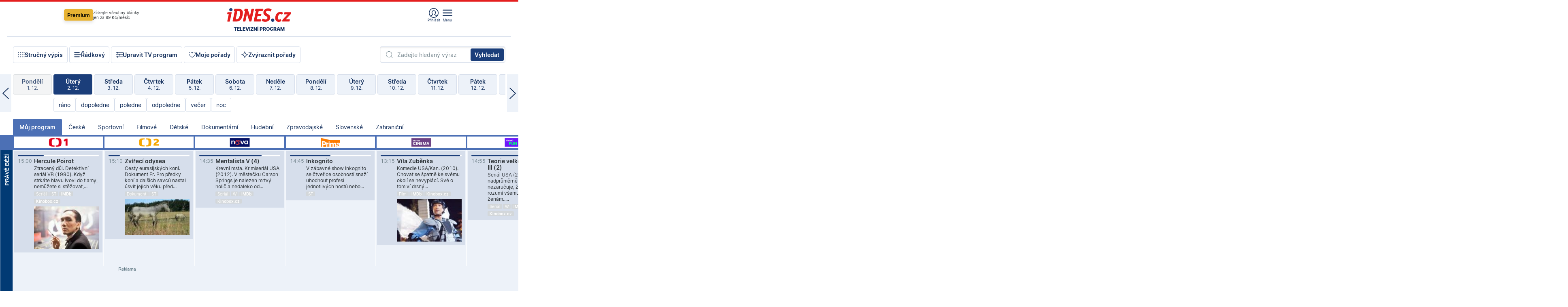

--- FILE ---
content_type: text/html; charset=windows-1250
request_url: https://tvprogram.idnes.cz/?t=detail&id=47908073
body_size: 109290
content:
<!doctype html>

<html lang="cs" class="css-d">
<head>
    
    <meta charset="windows-1250">
    <meta http-equiv="content-type" content="text/html; charset=windows-1250" >
    <meta http-equiv="cache-control" content="no-cache">
    <meta name="viewport" content="width=1030">
    <title>TV program pro v&#237;ce ne&#382; 100 TV stanic na 14 dn&#237; dop&#345;edu.</title>
    <meta name="description" lang="cs" content="Velk&#253; TV program obl&#237;ben&#253;ch stanic s mo&#382;nost&#237; vyhled&#225;v&#225;n&#237; podle denn&#237; doby, dn&#367; nebo slov. TV program - podrobn&#233; popisy i fotky, filmy, seri&#225;ly, sport...">
    <meta name="keywords" lang="cs" content="tv, televize, program, televizní, seriál, nova, ČT1, prima, hbo, film, discovery, ČT24, ČT2, cool, Barandov, cinema, film, stanice, satelitní, kabelové">
    <link rel="shortcut icon" href="https://1gr.cz/u/favicon/idnes.ico">
    <link rel="apple-touch-icon" href="https://1gr.cz/u/favicon/apple-touch-icon.png">
    <meta property="og:site_name" content="iDNES.cz">
    <meta property="og:type" content="website">
    <meta property="og:title" content="TV program pro v&#237;ce ne&#382; 100 TV stanic na 14 dn&#237; dop&#345;edu.">
    <meta property="og:description" content="Velk&#253; TV program obl&#237;ben&#253;ch stanic s mo&#382;nost&#237; vyhled&#225;v&#225;n&#237; podle denn&#237; doby, dn&#367; nebo slov. TV program - podrobn&#233; popisy i fotky, filmy, seri&#225;ly, sport...">
    <meta name="og:image" content="https://1gr.cz/o/ogimage/idnes2025.jpg">
    <meta name="twitter:site" content="@idnescz">
    <meta property="fb:app_id" content="120489248467">
    <link href="https://servis.idnes.cz/rss.aspx?c=kultura" rel="alternate" type="application/rss+xml" title="RSS">
	<meta property="article:author" content="https://www.facebook.com/iDNES.cz">
	<meta name="cXenseParse:pageclass" content="frontpage">
	<meta name="cXenseParse:qiw-typobsahu" content="home">
	<meta name="cXenseParse:qiw-subsection" content="Kultura">
	<meta name="cXenseParse:qiw-ostrov" content="kultura">
	<meta name="cXenseParse:qiw-rubrika" content="tv-program">
	<meta name="cXenseParse:qiw-vylouceni" content="redesign24" data-separator=",">





<script>var Unidata = { "exdomena": "tvprogram.idnes.cz", "ostrov": "kultura", "rubrika": "tv-program", "zobrazeni": "home", "verze": "A", "reklama": true, "timestamp": 1764685051054.0, "webtype": "full", "section": "Zpravodajství", "subSection": "Kultura", "pageType": "default", "authors": [""], "keywords": ["redesign24"], "isLogged": false, "noAd": 0, "lidskost": 15366854321735
    };
        var pp_gemius_extraparameters = new Array('content=free', 'premium=false', 'verze=A', 'webtype=full');
    
</script>



<script>   Unidata.prebidConfig = [
{"wallpaper":{"code":"wallpaper","mediaTypes":{"banner":{"sizes":[[970,310],[750,100],[728,90],[970,250],[970,210],[500,200],[300,300],[480,300],[336,280],[750,200]]}}},"750x100":{"code":"750x100","mediaTypes":{"banner":{"sizes":[[750,100],[690,100],[728,90],[300,90],[468,60],[320,50]]}}}}
    ];</script>

<script>   Unidata.biddingData = [
{"branding":true,"750x100":true,"wallpaper":true}
    ];
   
</script>

<script>window.cpexPackageConfig = {
        publisherSettingsPath: 'https://cdn.cpex.cz/settings/production/mafra.js',
    websiteSettingsPath: 'https://cdn.cpex.cz/settings/production/mafra/idnes.cz_kultura.js'
    }
    document.head.appendChild(Object.assign(document.createElement('script'), { src: `https://cdn.cpex.cz/package/cpex-package${window.location.href.indexOf('debug') > -1 ? '.js' : '.min.js'}` }));
</script>

        <script type="text/javascript" src="https://delivery.r2b2.cz/hb/mafra/kultura.idnes.cz_desktop" async></script>
<script>window.Ads = {config:{"mBrandingOffsetTop":50,"desktopTopBar":111,"vignetteCappingTime":180000,"refreshCappingTime":3000}}</script>



<style>
	@import "https://1gr.cz/css/idn4/base.css?rr=1764179992";
	@import "https://1gr.cz/css/idn4/uni.css?rr=1763110128";
	@import "https://1gr.cz/css/externi/reklama.css?rr=1761728186";
	@import "https://1gr.cz/css/idn4/portal.css?rr=1759938057";
	@import "https://1gr.cz/css/idn4/layout2.css?rr=1764668902";
	@import "https://1gr.cz/css/idn4/tvprog.css?rr=1759443322";
</style>

<script src="https://1gr.cz/js/uni/uni.js?rr=1764253092"></script>
<script src="https://1gr.cz/js/tv/2014.js?rr=1756411372"></script>




<script type="text/javascript">
        window.didomiConfig = { sdkPath: 'https://privacy.1gr.cz/', apiPath: 'https://privacy.1gr.cz/api' };
        window.Unidata = window.Unidata || {};
        window.Unidata.didomiVerze = '2';
        
    </script>
    
    <style>#didomi-notice { display: none!important; }</style>
    <script type="text/javascript">
        window.didomiEventListeners = window.didomiEventListeners || [];
        window.didomiEventListeners.push({ event: 'notice.shown', listener: function () { Didomi.notice.hide(); } });
    </script>
    
    <script src="https://1gr.cz/js/cmp/cookiewallCMP.js" async></script>
    

    <script>var adformtag = window.adformtag = window.adformtag || []; adformtag.push(function () { adformtag.setRequestParam('gdpr', '1'); });</script><script>Log.carkovacka("d=D&c=F&a=F&v=A&u=tv-program");</script><!-- G:Up kultura_tv-program-->
<!-- Gemius2013: TV program univerzal -->
<script>
if((/tech_max=[^;]*aplikace=1/.test(document.cookie)) || (/dCMP=[^;]*gemius=1/.test(document.cookie)) || !(typeof(Didomi) == "undefined" || !Didomi.getUserStatus().vendors.consent.enabled.includes(328)))
{ 
var pp_gemius_consent = true;
} else
{
var pp_gemius_use_cmp = true; 
}
if(!/(^|;)\s*nogemius=/.test(document.cookie)){
var pp_gemius_identifier = 'AkTqKCO_Yw9Ei2HHIVFcRKRursvGf6cCXnrPk.B3WE7.J7';

function gemius_pending(i) { window[i] = window[i] || function() {var x = window[i+'_pdata'] = window[i+'_pdata'] || []; x[x.length]=arguments;};};gemius_pending('gemius_hit'); gemius_pending('gemius_event'); gemius_pending('gemius_init'); gemius_pending('pp_gemius_hit'); gemius_pending('pp_gemius_event'); gemius_pending('pp_gemius_init'); (function(d,t) {try {var gt=d.createElement(t),s=d.getElementsByTagName(t)[0],l='http'+((location.protocol=='https:')?'s':''); gt.setAttribute('async','async');gt.setAttribute('defer','defer'); gt.src=l+'://spir.hit.gemius.pl/xgemius.js'; s.parentNode.insertBefore(gt,s);} catch (e) {}})(document,'script');
}
</script><!-- Analytics: kultura -->
<!-- Google Tag Manager -->
<script>
  window.dataLayer = window.dataLayer || [];
  if(MujPAS.prihlasen) dataLayer.push({'userType': 'member'});
  function gtag() { dataLayer.push(arguments); };
  gtag('consent', 'default', {
      'ad_storage': (/dCMP=[^;]*google=1/.test(document.cookie) ? 'granted' : 'denied'),
      'ad_user_data': (/dCMP=[^;]*google=1/.test(document.cookie) ? 'granted' : 'denied'),
      'analytics_storage': ((/dCMP=[^;]*mafra=\d\d1\d/.test(document.cookie)) || (typeof (Didomi) != 'undefined' && Didomi.getUserConsentStatus('publishers-Kqq3iPge', 'c:mafraas-Xd6p2mGA')) ? 'granted' : 'denied'),
      'ad_personalization': ((/dCMP=[^;]*mafra=\d1\d\d/.test(document.cookie)) || (typeof (Didomi) != 'undefined' && Didomi.getUserConsentStatus('publishers-UPqtcgaE', 'c:mafraas-Xd6p2mGA')) ? 'granted' : 'denied')  });
</script>
<noscript><iframe src="//www.googletagmanager.com/ns.html?id=GTM-WD22KH"
height="0" width="0" style="display:none;visibility:hidden"></iframe></noscript>
<script>(function(w,d,s,l,i){w[l]=w[l]||[];w[l].push({'gtm.start':
new Date().getTime(),event:'gtm.js'});var f=d.getElementsByTagName(s)[0],
j=d.createElement(s),dl=l!='dataLayer'?'&l='+l:'';j.async=true;j.src='//www.googletagmanager.com/gtm.js?id='+i+dl;f.parentNode.insertBefore(j,f);
})(window,document,'script','dataLayer','GTM-WD22KH');</script>
<!-- End Google Tag Manager -->



<script>
    consentFunction = function () {
        if (/dCMP=[^;]*piano=1/.test(document.cookie) || !(typeof (Didomi) == "undefined" || !Didomi.getUserStatus().vendors.consent.enabled.includes(412))) {
            var id = document.cookies.read("_mmid");
            var webIdCookie = document.cookies.read("\x5fwebid");
            if (id) {
                window.pdl = window.pdl || {};
                window.pdl.browserId = id;
                if (!Math.floor(Math.random() * 1000)) Log.ping(location.href, "logpiano\x5Fmmid\x5Fx1000");
            }
            else {
                Log.ping(location.href, "logpiano\x5Fnommid\x5F" + (webIdCookie ? "" : "no") + "webid" + (webIdCookie ? "\x5F" + webIdCookie[0] : ""));
            }

            if (!window.pianoLoaded) {
                window.pianoLoaded = true;
                var s = document.createElement("script");
                document.getElementsByTagName("head")[0].appendChild(s);
                s.src = "https://cdn.tinypass.com/api/tinypass.min.js";
            }
        }




        tp = window.tp || [];
        tp.push(["setAid", 'ldpllFOBpe']);
        tp.push(["setCxenseSiteId", "4732542837648372374"]);
        tp.push(["setEndpoint", 'https://buy-eu.piano.io/api/v3']);
        tp.push(["setEspEndpoint", 'https://api-esp-eu.piano.io']);
        tp.push(["setUseTinypassAccounts", false]);
        tp.push(["setUsePianoIdUserProvider", true]);
        var userState = Unidata.isLogged ? (Unidata.isSubscriber ? ["subscriber"] : ["logged"]) : ["notlogged"];
        tp.push(["setContentIsNative", Unidata.ostrov == "sdelenih"]);

        tp.push(["setCustomVariable", "premTarif", "tarif-none"]);
        tp.push(["setCustomVariable", "premFreq", "freq-none"]);
        tp.push(["setCustomVariable", "premMethod", "meth-none"]);
        tp.push(["setCustomVariable", "premAction", "act-none"]);
        tp.push(["setCustomVariable", "premDiscount", "disc-none"]);
        tp.push(["setCustomVariable", "premMkt", "mkt-0"]);
        tp.push(["setCustomVariable", "premTime", "time-morepass"]);
        tp.push(["setCustomVariable", "premTier", "_none"]);
        tp.push(["setCustomVariable", "premPrice", "0"]);
        tp.push(["setCustomVariable", "premNextPrice", "0"]);
        tp.push(["setCustomVariable", "testVerze", "verze-A"]);
        tp.push(["setCustomVariable", "webVerze", "full"]);
        tp.push(["setCustomVariable", "userState", userState]);
        tp.push(["setCustomVariable", "content", "free"]);
        tp.push(["setCustomVariable", "canonical", ""]);
        

        var setCustomParameters = {
            "qiw-premTarif": "tarif-none",    
            "aev-premTarif": "tarif-none",    
            "qiw-premFreq": "freq-none", 
            "qiw-premMethod": "meth-none", 
            "qiw-premAction": "act-none", 
            "qiw-premDiscount": "disc-none", 
            "qiw-premMkt": "mkt-0", 
            "qiw-premTime": "time-morepass", 
            "qiw-testVerze": "verze-A",
            "qiw-webVerze": "full",
            "qiw-content": "free"
        };

        window.cX = window.cX || { options: { consent: true, consentVersion: 2 } }; cX.callQueue = cX.callQueue || [];
        cX.callQueue.push(["setCustomParameters", setCustomParameters]);
        cX.callQueue.push(['setCustomParameters', { 'userState': userState }]);
        cX.callQueue.push(['setEventAttributes', { origin: 'qiw-idnes', persistedQueryId: '65782737c003a46ada22fb6a671d723069bfcc74' }]);

        var consent = (/dCMP=[^;]*piano=1/.test(document.cookie) || !(typeof (Didomi) == "undefined" || !Didomi.getUserStatus().vendors.consent.enabled.includes(412)));
        cX.callQueue.push(['setConsent', { pv: consent, segment: consent, ad: consent, recs: consent, geo: consent, device: consent }]);

        tp.push(["init", function () {
            tp.experience.init();
        }]);
    };

    consentFunction();
</script>
</head>
<body>
    
    
            
                <div class="counters">
                    
                </div>
                
                <div id="portal"><div class="iph" id="iph">
            <div id="iph-row" class="iph-row" score-box="menu2024-top">
                
                <div class="iph-logo" itemprop="publisher" itemscope itemtype="https://schema.org/Organization">
                    
                <meta itemprop="url" content="https://www.idnes.cz">
                <meta itemprop="name" content="iDNES.cz">
                <a href="https://www.idnes.cz/" title="iDNES.cz"  score-place="1" score-type="Section" score-id="idnes" itemprop="logo" itemscope itemtype="https://schema.org/ImageObject">iDNES.cz<meta itemprop="url" content="https://1gr.cz/u/loga-n4/idnes.svg"></a> </div>
                
                <div class="iph-row-in">
                    <div class="iph-prem"> 
        <a href="https://www.idnes.cz/ucet/prihlasit-premium?url=https%3A%2F%2Fwww.idnes.cz%2Fpremium%3Fzdroj%3Dtopmenu" class="btn-prem"> Premium</a>
		<p>Získejte všechny články <br> jen&nbsp;za&nbsp;99&nbsp;Kč/měsíc</p>
	</div>
                    
                    
                </div>
                <div class="iph-row-in">
                    <ul class="iph-icolist">
                        
                        <li><a href="https://www.idnes.cz/ucet/prihlasit?url=https%3a%2f%2ftvprogram.idnes.cz%2f" class="ico-login0"  score-place="1" score-type="Other" score-id="prihlasit">Přihlásit</a> <a data-js-xhr="1" href="https://www.idnes.cz/ucet" id="ico-login1" class="ico-login1" score-place="1" score-type="Other" score-id="mujucet">Můj účet</a></li>
                        
                        <li>
                            
                            <a onclick="element('iph').classes.add('iph-iphhm-visible'); element('iph').appendChild(element('iphhm-out')); element('iphhm-out').classes.add('iphhm-act');" class="ico-menu">Menu</a>
                             
                        </li>
                    </ul>
                    
                </div>
            </div>
            
            <ul class="iph-breadcrumb" id="iph-row2" score-box="menu2024-breadcrumb">
                
                <li><a href="https://tvprogram.idnes.cz"  score-place="1" score-type="Other" score-id="tv-program" title="Televizní program">Televizní program</a>
                    
                </li>
                
            </ul>
            
        </div>
        
        <script>Misc.rozdelMenu();</script>
        
        <script>Misc.iphSticky();</script><ul class="modify">
    <li class="searchfield-tv">
        

<form method="get" action="https://tvprogram.idnes.cz/hledani" id="search-tvprogram" class="naseptavac-obal naseptavac-obrazkovy">
    <div class="inp-out ico-search">
        <input type="text" id="hledej-tv" name="slovo" class="inp" placeholder="Zadejte hledaný výraz" autocomplete="off">
        <input type="submit" id="submit-tv" class="sen" value="Vyhledat">
        
    </div>
</form>
<script>Misc.naseptavac({"id":"search-tvprogram","zdroj":"/data.aspx?type=naseptavac\u0026source=tvprogram\u0026id=\u0026q={slovo}"});</script>

    </li>
    
    <li class="incomplete-false"><a href="javascript:;" class="ico-complete" onclick="TV.prepniStrucnost();"><span></span>Stručný výpis</a></li>
    <li class="incomplete-true"><a href="javascript:;" class="ico-complete" onclick="TV.prepniStrucnost();"><span></span>Úplný výpis</a></li>
    
    <li><a class="ico-rows" href="https://tvprogram.idnes.cz/?t=detail&id=47908073&set=row" onmousedown="Log.link(this,'tvprogram2015_radkovy_menu')"><span></span>Řádkový</a></li>
    
    <li><a class="ico-edit" id="tv-channel-edit" href="https://tvprogram.idnes.cz/#upravit"><span></span>Upravit TV program</a></li>
    <li><a class="ico-my" href="https://tvprogram.idnes.cz/moje-porady" onmousedown="Log.link(this,'tvprogram2015_mojeporady')"><span></span>Moje pořady</a></li>
    <li class="selection">
        <label onclick="element('assortment').classes.toggle('qblock');" class="ico-down"><span></span>Zvýraznit pořady</label>
        <div id="assortment">
            <ul>
                <li onclick="return TV.prepniZvyrazneni('zbv');"><span class="x-zbv"></span>zábava</li>
                <li onclick="return TV.prepniZvyrazneni('spr');"><span class="x-spr"></span>sport</li>
                <li onclick="return TV.prepniZvyrazneni('flm');"><span class="x-flm"></span>film</li>
                <li onclick="return TV.prepniZvyrazneni('ser');"><span class="x-ser"></span>seriál</li>
                <li onclick="return TV.prepniZvyrazneni('dkm');"><span class="x-dkm"></span>dokument</li>
                <li onclick="return TV.prepniZvyrazneni('hdb');"><span class="x-hdb"></span>hudba</li>
                <li onclick="return TV.prepniZvyrazneni('prd');"><span class="x-prd"></span>pro děti</li>
                <li onclick="return TV.prepniZvyrazneni('zpr');"><span class="x-zpr"></span>zprávy</li>
                <li onclick="return TV.prepniZvyrazneni('st');"><span class="x-st"></span>skryté titulky</li>
            </ul>
            <ul>
                <li onclick="return TV.prepniZvyrazneni('wd');"><span class="x-wd"></span>širokoúhlé</li>
                <li onclick="return TV.prepniZvyrazneni('zn');"><span class="x-zn"></span>znaková řeč</li>
                <li onclick="return TV.prepniZvyrazneni('prem');"><span class="x-prem"></span>premiéra</li>
                <li onclick="return TV.prepniZvyrazneni('live');"><span class="x-live"></span>živě</li>
                <li onclick="return TV.prepniZvyrazneni('tip');"><span class="x-tip"></span>tip</li>
                <li onclick="return TV.prepniZvyrazneni('idn');"><span class="x-idn"></span>iDNES recenze</li>
                <li onclick="return TV.prepniZvyrazneni('vid');"><span class="x-vid"></span>trailer</li>
                <li onclick="return TV.prepniZvyrazneni('mdb');"><span class="x-mdb"></span>IMDb</li>
                <li onclick="return TV.prepniZvyrazneni('kbx');"><span class="x-kbx"></span>Kinobox</li>
                <li onclick="return TV.prepniZvyrazneni();">zrušit zvýraznění</li>
            </ul>
        </div>
    </li>
    
</ul></div>
                                <div id="content" class="content">
                                    <!--reminderfcid-->
                                    
                                    
                                    
                                    <div class="timeline">
    <div class="daytoc-out">
        <div id="daytoc-levotoc" class="daytoc-prev"></div>
        <div id="daytoc-pravotoc" class="daytoc-next"></div>
        <div id="daytoc" class="daytoc">
            <ul class="list-day">
                
                <li class=" archived">
                    <a href="https://tvprogram.idnes.cz/?dt=3.11.2025" onmousedown="Log.link(this,'tvprogram2015_dny_02122025_03112025')">
                        <b>Pondělí</b>
                        <i>3. 11.</i>
                    </a>
                    
                </li>
                
                <li class=" archived">
                    <a href="https://tvprogram.idnes.cz/?dt=4.11.2025" onmousedown="Log.link(this,'tvprogram2015_dny_02122025_04112025')">
                        <b>Úterý</b>
                        <i>4. 11.</i>
                    </a>
                    
                </li>
                
                <li class=" archived">
                    <a href="https://tvprogram.idnes.cz/?dt=5.11.2025" onmousedown="Log.link(this,'tvprogram2015_dny_02122025_05112025')">
                        <b>Středa</b>
                        <i>5. 11.</i>
                    </a>
                    
                </li>
                
                <li class=" archived">
                    <a href="https://tvprogram.idnes.cz/?dt=6.11.2025" onmousedown="Log.link(this,'tvprogram2015_dny_02122025_06112025')">
                        <b>Čtvrtek</b>
                        <i>6. 11.</i>
                    </a>
                    
                </li>
                
                <li class=" archived">
                    <a href="https://tvprogram.idnes.cz/?dt=7.11.2025" onmousedown="Log.link(this,'tvprogram2015_dny_02122025_07112025')">
                        <b>Pátek</b>
                        <i>7. 11.</i>
                    </a>
                    
                </li>
                
                <li class=" archived">
                    <a href="https://tvprogram.idnes.cz/?dt=8.11.2025" onmousedown="Log.link(this,'tvprogram2015_dny_02122025_08112025')">
                        <b>Sobota</b>
                        <i>8. 11.</i>
                    </a>
                    
                </li>
                
                <li class=" archived">
                    <a href="https://tvprogram.idnes.cz/?dt=9.11.2025" onmousedown="Log.link(this,'tvprogram2015_dny_02122025_09112025')">
                        <b>Neděle</b>
                        <i>9. 11.</i>
                    </a>
                    
                </li>
                
                <li class=" archived">
                    <a href="https://tvprogram.idnes.cz/?dt=10.11.2025" onmousedown="Log.link(this,'tvprogram2015_dny_02122025_10112025')">
                        <b>Pondělí</b>
                        <i>10. 11.</i>
                    </a>
                    
                </li>
                
                <li class=" archived">
                    <a href="https://tvprogram.idnes.cz/?dt=11.11.2025" onmousedown="Log.link(this,'tvprogram2015_dny_02122025_11112025')">
                        <b>Úterý</b>
                        <i>11. 11.</i>
                    </a>
                    
                </li>
                
                <li class=" archived">
                    <a href="https://tvprogram.idnes.cz/?dt=12.11.2025" onmousedown="Log.link(this,'tvprogram2015_dny_02122025_12112025')">
                        <b>Středa</b>
                        <i>12. 11.</i>
                    </a>
                    
                </li>
                
                <li class=" archived">
                    <a href="https://tvprogram.idnes.cz/?dt=13.11.2025" onmousedown="Log.link(this,'tvprogram2015_dny_02122025_13112025')">
                        <b>Čtvrtek</b>
                        <i>13. 11.</i>
                    </a>
                    
                </li>
                
                <li class=" archived">
                    <a href="https://tvprogram.idnes.cz/?dt=14.11.2025" onmousedown="Log.link(this,'tvprogram2015_dny_02122025_14112025')">
                        <b>Pátek</b>
                        <i>14. 11.</i>
                    </a>
                    
                </li>
                
                <li class=" archived">
                    <a href="https://tvprogram.idnes.cz/?dt=15.11.2025" onmousedown="Log.link(this,'tvprogram2015_dny_02122025_15112025')">
                        <b>Sobota</b>
                        <i>15. 11.</i>
                    </a>
                    
                </li>
                
                <li class=" archived">
                    <a href="https://tvprogram.idnes.cz/?dt=16.11.2025" onmousedown="Log.link(this,'tvprogram2015_dny_02122025_16112025')">
                        <b>Neděle</b>
                        <i>16. 11.</i>
                    </a>
                    
                </li>
                
                <li class=" archived">
                    <a href="https://tvprogram.idnes.cz/?dt=17.11.2025" onmousedown="Log.link(this,'tvprogram2015_dny_02122025_17112025')">
                        <b>Pondělí</b>
                        <i>17. 11.</i>
                    </a>
                    
                </li>
                
                <li class=" archived">
                    <a href="https://tvprogram.idnes.cz/?dt=18.11.2025" onmousedown="Log.link(this,'tvprogram2015_dny_02122025_18112025')">
                        <b>Úterý</b>
                        <i>18. 11.</i>
                    </a>
                    
                </li>
                
                <li class=" archived">
                    <a href="https://tvprogram.idnes.cz/?dt=19.11.2025" onmousedown="Log.link(this,'tvprogram2015_dny_02122025_19112025')">
                        <b>Středa</b>
                        <i>19. 11.</i>
                    </a>
                    
                </li>
                
                <li class=" archived">
                    <a href="https://tvprogram.idnes.cz/?dt=20.11.2025" onmousedown="Log.link(this,'tvprogram2015_dny_02122025_20112025')">
                        <b>Čtvrtek</b>
                        <i>20. 11.</i>
                    </a>
                    
                </li>
                
                <li class=" archived">
                    <a href="https://tvprogram.idnes.cz/?dt=21.11.2025" onmousedown="Log.link(this,'tvprogram2015_dny_02122025_21112025')">
                        <b>Pátek</b>
                        <i>21. 11.</i>
                    </a>
                    
                </li>
                
                <li class=" archived">
                    <a href="https://tvprogram.idnes.cz/?dt=22.11.2025" onmousedown="Log.link(this,'tvprogram2015_dny_02122025_22112025')">
                        <b>Sobota</b>
                        <i>22. 11.</i>
                    </a>
                    
                </li>
                
                <li class=" archived">
                    <a href="https://tvprogram.idnes.cz/?dt=23.11.2025" onmousedown="Log.link(this,'tvprogram2015_dny_02122025_23112025')">
                        <b>Neděle</b>
                        <i>23. 11.</i>
                    </a>
                    
                </li>
                
                <li class=" archived">
                    <a href="https://tvprogram.idnes.cz/?dt=24.11.2025" onmousedown="Log.link(this,'tvprogram2015_dny_02122025_24112025')">
                        <b>Pondělí</b>
                        <i>24. 11.</i>
                    </a>
                    
                </li>
                
                <li class=" archived">
                    <a href="https://tvprogram.idnes.cz/?dt=25.11.2025" onmousedown="Log.link(this,'tvprogram2015_dny_02122025_25112025')">
                        <b>Úterý</b>
                        <i>25. 11.</i>
                    </a>
                    
                </li>
                
                <li class=" archived">
                    <a href="https://tvprogram.idnes.cz/?dt=26.11.2025" onmousedown="Log.link(this,'tvprogram2015_dny_02122025_26112025')">
                        <b>Středa</b>
                        <i>26. 11.</i>
                    </a>
                    
                </li>
                
                <li class=" archived">
                    <a href="https://tvprogram.idnes.cz/?dt=27.11.2025" onmousedown="Log.link(this,'tvprogram2015_dny_02122025_27112025')">
                        <b>Čtvrtek</b>
                        <i>27. 11.</i>
                    </a>
                    
                </li>
                
                <li class=" archived">
                    <a href="https://tvprogram.idnes.cz/?dt=28.11.2025" onmousedown="Log.link(this,'tvprogram2015_dny_02122025_28112025')">
                        <b>Pátek</b>
                        <i>28. 11.</i>
                    </a>
                    
                </li>
                
                <li class=" archived">
                    <a href="https://tvprogram.idnes.cz/?dt=29.11.2025" onmousedown="Log.link(this,'tvprogram2015_dny_02122025_29112025')">
                        <b>Sobota</b>
                        <i>29. 11.</i>
                    </a>
                    
                </li>
                
                <li class=" archived">
                    <a href="https://tvprogram.idnes.cz/?dt=30.11.2025" onmousedown="Log.link(this,'tvprogram2015_dny_02122025_30112025')">
                        <b>Neděle</b>
                        <i>30. 11.</i>
                    </a>
                    
                </li>
                
                <li class=" archived">
                    <a href="https://tvprogram.idnes.cz/?dt=1.12.2025" onmousedown="Log.link(this,'tvprogram2015_dny_02122025_01122025')">
                        <b>Pondělí</b>
                        <i>1. 12.</i>
                    </a>
                    
                </li>
                
                <li class="act archived">
                    <a href="https://tvprogram.idnes.cz/?dt=2.12.2025" onmousedown="Log.link(this,'tvprogram2015_dny_02122025_02122025')">
                        <b>Úterý</b>
                        <i>2. 12.</i>
                    </a>
                    
                    <div>
                        <a onclick="return TV.najedCas(5)" href="javascript:;"><i>ráno</i></a>
                        <a onclick="return TV.najedCas(9)" href="javascript:;"><i>dopoledne</i></a>
                        <a onclick="return TV.najedCas(12)" href="javascript:;"><i>poledne</i></a>
                        <a onclick="return TV.najedCas(16)" href="javascript:;"><i>odpoledne</i></a>
                        <a onclick="return TV.najedCas(20)" href="javascript:;"><i>večer</i></a>
                        <a onclick="return TV.najedCas(24)" href="javascript:;"><i>noc</i></a>
                    </div>
                    
                </li>
                
                <li class="">
                    <a href="https://tvprogram.idnes.cz/?dt=3.12.2025" onmousedown="Log.link(this,'tvprogram2015_dny_02122025_03122025')">
                        <b>Středa</b>
                        <i>3. 12.</i>
                    </a>
                    
                </li>
                
                <li class="">
                    <a href="https://tvprogram.idnes.cz/?dt=4.12.2025" onmousedown="Log.link(this,'tvprogram2015_dny_02122025_04122025')">
                        <b>Čtvrtek</b>
                        <i>4. 12.</i>
                    </a>
                    
                </li>
                
                <li class="">
                    <a href="https://tvprogram.idnes.cz/?dt=5.12.2025" onmousedown="Log.link(this,'tvprogram2015_dny_02122025_05122025')">
                        <b>Pátek</b>
                        <i>5. 12.</i>
                    </a>
                    
                </li>
                
                <li class="">
                    <a href="https://tvprogram.idnes.cz/?dt=6.12.2025" onmousedown="Log.link(this,'tvprogram2015_dny_02122025_06122025')">
                        <b>Sobota</b>
                        <i>6. 12.</i>
                    </a>
                    
                </li>
                
                <li class="">
                    <a href="https://tvprogram.idnes.cz/?dt=7.12.2025" onmousedown="Log.link(this,'tvprogram2015_dny_02122025_07122025')">
                        <b>Neděle</b>
                        <i>7. 12.</i>
                    </a>
                    
                </li>
                
                <li class="">
                    <a href="https://tvprogram.idnes.cz/?dt=8.12.2025" onmousedown="Log.link(this,'tvprogram2015_dny_02122025_08122025')">
                        <b>Pondělí</b>
                        <i>8. 12.</i>
                    </a>
                    
                </li>
                
                <li class="">
                    <a href="https://tvprogram.idnes.cz/?dt=9.12.2025" onmousedown="Log.link(this,'tvprogram2015_dny_02122025_09122025')">
                        <b>Úterý</b>
                        <i>9. 12.</i>
                    </a>
                    
                </li>
                
                <li class="">
                    <a href="https://tvprogram.idnes.cz/?dt=10.12.2025" onmousedown="Log.link(this,'tvprogram2015_dny_02122025_10122025')">
                        <b>Středa</b>
                        <i>10. 12.</i>
                    </a>
                    
                </li>
                
                <li class=" second">
                    <a href="https://tvprogram.idnes.cz/?dt=11.12.2025" onmousedown="Log.link(this,'tvprogram2015_dny_02122025_11122025')">
                        <b>Čtvrtek</b>
                        <i>11. 12.</i>
                    </a>
                    
                </li>
                
                <li class=" second">
                    <a href="https://tvprogram.idnes.cz/?dt=12.12.2025" onmousedown="Log.link(this,'tvprogram2015_dny_02122025_12122025')">
                        <b>Pátek</b>
                        <i>12. 12.</i>
                    </a>
                    
                </li>
                
                <li class=" second">
                    <a href="https://tvprogram.idnes.cz/?dt=13.12.2025" onmousedown="Log.link(this,'tvprogram2015_dny_02122025_13122025')">
                        <b>Sobota</b>
                        <i>13. 12.</i>
                    </a>
                    
                </li>
                
                <li class=" second">
                    <a href="https://tvprogram.idnes.cz/?dt=14.12.2025" onmousedown="Log.link(this,'tvprogram2015_dny_02122025_14122025')">
                        <b>Neděle</b>
                        <i>14. 12.</i>
                    </a>
                    
                </li>
                
                <li class=" second">
                    <a href="https://tvprogram.idnes.cz/?dt=15.12.2025" onmousedown="Log.link(this,'tvprogram2015_dny_02122025_15122025')">
                        <b>Pondělí</b>
                        <i>15. 12.</i>
                    </a>
                    
                </li>
                
            </ul>
        </div>
        <script>Misc.kolotoc({ id: "daytoc", doprava: "daytoc-pravotoc", doleva: "daytoc-levotoc", start: 28, konecny: true });</script>
    </div>
</div>
<!--reminderfcid-->

<div id="tv-fix" class="header-normal">
    <ul class="tv-sel">
      <li class="act"><a href="https://tvprogram.idnes.cz/" onmousedown="Log.link(this,'tvprogram2015_kategorie_mojeporady')"><i>Můj program</i></a></li>
      
      <li><a href="https://tvprogram.idnes.cz/ceske" onmousedown="Log.link(this,'tvprogram2015_kategorie_ceske')"><i>České</i></a></li>
      
      <li><a href="https://tvprogram.idnes.cz/sportovni" onmousedown="Log.link(this,'tvprogram2015_kategorie_sport')"><i>Sportovní</i></a></li>
      
      <li><a href="https://tvprogram.idnes.cz/filmove" onmousedown="Log.link(this,'tvprogram2015_kategorie_film')"><i>Filmové</i></a></li>
      
      <li><a href="https://tvprogram.idnes.cz/detske" onmousedown="Log.link(this,'tvprogram2015_kategorie_detske')"><i>Dětské</i></a></li>
      
      <li><a href="https://tvprogram.idnes.cz/dokumentarni" onmousedown="Log.link(this,'tvprogram2015_kategorie_dokumenty')"><i>Dokumentární</i></a></li>
      
      <li><a href="https://tvprogram.idnes.cz/hudebni" onmousedown="Log.link(this,'tvprogram2015_kategorie_hudebni')"><i>Hudební</i></a></li>
      
      <li><a href="https://tvprogram.idnes.cz/zpravodajske" onmousedown="Log.link(this,'tvprogram2015_kategorie_zpravy')"><i>Zpravodajské</i></a></li>
      
      <li><a href="https://tvprogram.idnes.cz/slovenske" onmousedown="Log.link(this,'tvprogram2015_kategorie_slovenske')"><i>Slovenské</i></a></li>
      
      <li><a href="https://tvprogram.idnes.cz/zahranicni" onmousedown="Log.link(this,'tvprogram2015_kategorie_zahranicni')"><i>Zahraniční</i></a></li>
      
    </ul>
    <div class="tv-main-out" id="tv-wrapper">
            <table class="tv-main" id="tv-table">
                <thead id="tv-channels" class=" editable" style="width: 327em">
                    <tr>
                        <th class="col-time"></th>
                        
                        <th>
                            
                            <img class="tvlogo" src="https://1gr.cz/o/televize/loga-m/ct-1.png" title="ČT1" alt="ČT1" data-channel="1">
                        </th>
                        
                        <th>
                            
                            <img class="tvlogo" src="https://1gr.cz/o/televize/loga-m/ct-2.png" title="ČT2" alt="ČT2" data-channel="2">
                        </th>
                        
                        <th>
                            
                            <img class="tvlogo" src="https://1gr.cz/o/televize/loga-m/nova.png" title="Nova" alt="Nova" data-channel="3">
                        </th>
                        
                        <th>
                            
                            <img class="tvlogo" src="https://1gr.cz/o/televize/loga-m/prima.png" title="Prima" alt="Prima" data-channel="4">
                        </th>
                        
                        <th>
                            
                            <img class="tvlogo" src="https://1gr.cz/o/televize/loga-m/nova-cinema.png" title="Nova Cinema" alt="Nova Cinema" data-channel="78">
                        </th>
                        
                        <th>
                            
                            <img class="tvlogo" src="https://1gr.cz/o/televize/loga-m/nova-fun.png" title="Nova Fun" alt="Nova Fun" data-channel="560">
                        </th>
                        
                        <th>
                            
                            <img class="tvlogo" src="https://1gr.cz/o/televize/loga-m/nova-action.png" title="Nova Action" alt="Nova Action" data-channel="558">
                        </th>
                        
                        <th>
                            
                            <img class="tvlogo" src="https://1gr.cz/o/televize/loga-m/nova-krimi.png" title="Nova Krimi" alt="Nova Krimi" data-channel="559">
                        </th>
                        
                        <th>
                            
                            <img class="tvlogo" src="https://1gr.cz/o/televize/loga-m/prima-cool.png" title="Prima COOL" alt="Prima COOL" data-channel="92">
                        </th>
                        
                        <th>
                            
                            <img class="tvlogo" src="https://1gr.cz/o/televize/loga-m/prima-love.png" title="Prima LOVE" alt="Prima LOVE" data-channel="226">
                        </th>
                        
                        <th>
                            
                            <img class="tvlogo" src="https://1gr.cz/o/televize/loga-m/prima-zoom.png" title="Prima ZOOM" alt="Prima ZOOM" data-channel="331">
                        </th>
                        
                        <th>
                            
                            <img class="tvlogo" src="https://1gr.cz/o/televize/loga-m/prima-max.png" title="Prima MAX" alt="Prima MAX" data-channel="474">
                        </th>
                        
                        <th>
                            
                            <img class="tvlogo" src="https://1gr.cz/o/televize/loga-m/barrandov.png" title="Barrandov" alt="Barrandov" data-channel="89">
                        </th>
                        
                        <th>
                            
                            <img class="tvlogo" src="https://1gr.cz/o/televize/loga-m/ct-4-sport.png" title="ČT sport" alt="ČT sport" data-channel="18">
                        </th>
                        
                        <th>
                            
                            <img class="tvlogo" src="https://1gr.cz/o/televize/loga-m/ct-24.png" title="ČT24" alt="ČT24" data-channel="24">
                        </th>
                        
                        <th>
                            
                            <img class="tvlogo" src="https://1gr.cz/o/televize/loga-m/ocko.png" title="Óčko" alt="Óčko" data-channel="19">
                        </th>
                        
                        <th>
                            
                            <img class="tvlogo" src="https://1gr.cz/o/televize/loga-m/ct-d.png" title="ČT :D" alt="ČT :D" data-channel="94">
                        </th>
                        
                        <th class="col-time"></th>
                    </tr>
                </thead>
                <tbody>
                    
                    <tr id="current" class="current">
                        <td class="col-time col-time-current"><u></u></td>
                        
                        <td><a class=" past now" data-channel="1" data-show="98549887" data-series="102496" data-start="900" data-length="55" href="https://tvprogram.idnes.cz/ct-1/ut-15.00-hercule-poirot.id98549887-s102496"><div class="x-ser x-st x-mdb x-kbx"><u class="zizalka"><u style="width:32%;"></u></u><h3>Hercule Poirot</h3><small>15:00</small><p>Ztracený důl. Detektivní seriál VB (1990). Když strkáte hlavu lvovi do tlamy, nemůžete si stěžovat,...</p><p><i class="x-ser"></i><i class="x-st"></i><i class="x-mdb"></i><i class="x-kbx"></i></p> <img width="143" src="//1gr.cz/data/tvprogram/images/prev/1/98549887/25996215.jpg" alt="Hercule Poirot" class="imgal"></div></a></td>
                        
                        <td><a class=" past now" data-channel="2" data-show="98550908" data-series="0" data-start="910" data-length="55" href="https://tvprogram.idnes.cz/ct-2/ut-15.10-zvireci-odysea.id98550908"><div class="x-dkm x-st"><u class="zizalka"><u style="width:14%;"></u></u><h3>Zvířecí odysea</h3><small>15:10</small><p>Cesty eurasijských koní. Dokument Fr. Pro předky koní a dalších savců nastal úsvit jejich věku před...</p><p><i class="x-dkm"></i><i class="x-st"></i></p> <img width="143" src="//1gr.cz/data/tvprogram/images/prev/2/98550908/25996743.jpg" alt="Zvířecí odysea" class="imgal"></div></a></td>
                        
                        <td><a class=" past now" data-channel="3" data-show="98547679" data-series="134355" data-start="875" data-length="55" href="https://tvprogram.idnes.cz/nova/ut-14.35-mentalista-v-4.id98547679-s134355"><div class="x-ser x-wd x-mdb x-kbx"><u class="zizalka"><u style="width:77%;"></u></u><h3>Mentalista V (4)</h3><small>14:35</small><p>Krevní msta. Krimiseriál USA (2012). V městečku Carson Springs je nalezen mrtvý holič a nedaleko od...</p><p><i class="x-ser"></i><i class="x-wd"></i><i class="x-mdb"></i><i class="x-kbx"></i></p> </div></a></td>
                        
                        <td><a class=" past now" data-channel="4" data-show="98527604" data-series="0" data-start="885" data-length="65" href="https://tvprogram.idnes.cz/prima/ut-14.45-inkognito.id98527604"><div class="x-st"><u class="zizalka"><u style="width:50%;"></u></u><h3>Inkognito</h3><small>14:45</small><p>V zábavné show Inkognito se čtveřice osobností snaží uhodnout profesi jednotlivých hostů nebo...</p><p><i class="x-st"></i></p> </div></a></td>
                        
                        <td><a class=" past now" data-channel="78" data-show="98548099" data-series="0" data-start="795" data-length="125" href="https://tvprogram.idnes.cz/nova-cinema/ut-13.15-vila-zubenka.id98548099"><div class="x-flm x-mdb x-kbx"><u class="zizalka"><u style="width:98%;"></u></u><h3>Víla Zuběnka</h3><small>13:15</small><p>Komedie USA/Kan. (2010). Chovat se špatně ke svému okolí se nevyplácí. Své o tom ví drsný...</p><p><i class="x-flm"></i><i class="x-mdb"></i><i class="x-kbx"></i></p> <img width="143" src="//1gr.cz/data/tvprogram/images/prev/78/98548099/25999900.jpg" alt="Víla Zuběnka" class="imgal"></div></a></td>
                        
                        <td><a class=" past now" data-channel="560" data-show="98548231" data-series="217444" data-start="895" data-length="30" href="https://tvprogram.idnes.cz/nova-fun/ut-14.55-teorie-velkeho-tresku-iii-2.id98548231-s217444"><div class="x-ser x-wd x-mdb x-kbx"><u class="zizalka"><u style="width:75%;"></u></u><h3>Teorie velkého třesku III (2)</h3><small>14:55</small><p>Seriál USA (2009). Ani nadprůměrně vysoké IQ nezaručuje, že člověk rozumí všemu. Například ženám.....</p><p><i class="x-ser"></i><i class="x-wd"></i><i class="x-mdb"></i><i class="x-kbx"></i></p> </div></a></td>
                        
                        <td><a class=" past now" data-channel="558" data-show="98547897" data-series="166102" data-start="900" data-length="30" href="https://tvprogram.idnes.cz/nova-action/ut-15.00-mistri-zastavarny-x-29.id98547897-s166102"><div class="x-zbv x-wd x-mdb x-kbx"><u class="zizalka"><u style="width:58%;"></u></u><h3>Mistři zastavárny X (29)</h3><small>15:00</small><p>Reality show USA (2013). Starožitnictví Gold & Silver Pawn Shop v Las Vegas je rodinný byznys...</p><p><i class="x-zbv"></i><i class="x-wd"></i><i class="x-mdb"></i><i class="x-kbx"></i></p> <img width="143" src="//1gr.cz/data/tvprogram/images/prev/558/98547897/26003392.jpg" alt="Mistři zastavárny X (29)" class="imgal"></div></a></td>
                        
                        <td><a class=" past now" data-channel="559" data-show="98548536" data-series="156157" data-start="905" data-length="60" href="https://tvprogram.idnes.cz/nova-krimi/ut-15.05-dr-house-ii-18.id98548536-s156157"><div class="x-ser x-st x-wd x-mdb x-kbx"><u class="zizalka"><u style="width:21%;"></u></u><h3>Dr. House II (18)</h3><small>15:05</small><p>Spící psi lžou. Seriál USA (2005). House přijme případ ženy, která už desátý den za sebou nespala....</p><p><i class="x-ser"></i><i class="x-st"></i><i class="x-wd"></i><i class="x-mdb"></i><i class="x-kbx"></i></p> <img width="143" src="//1gr.cz/data/tvprogram/images/prev/559/98548536/26003536.jpg" alt="Dr. House II (18)" class="imgal"></div></a></td>
                        
                        <td><a class=" past now" data-channel="92" data-show="98528469" data-series="128373" data-start="905" data-length="55" href="https://tvprogram.idnes.cz/prima-cool/ut-15.05-hvezdna-brana-v-13.id98528469-s128373"><div class="x-ser x-st x-mdb x-kbx"><u class="zizalka"><u style="width:23%;"></u></u><h3>Hvězdná brána V (13)</h3><small>15:05</small><p>Zkouška ohněm. Seriál USA (2001). Tajemná brána do vesmíru se opět otevírá a speciální vojenská...</p><p><i class="x-ser"></i><i class="x-st"></i><i class="x-mdb"></i><i class="x-kbx"></i></p> </div></a></td>
                        
                        <td><a class=" past now" data-channel="226" data-show="98529226" data-series="288491" data-start="870" data-length="60" href="https://tvprogram.idnes.cz/prima-love/ut-14.30-doktor-z-hor-nove-pribehy-xvi-15.id98529226-s288491"><div class="x-ser x-st x-mdb x-kbx"><u class="zizalka"><u style="width:79%;"></u></u><h3>Doktor z hor: Nové příběhy XVI (15)</h3><small>14:30</small><p>Cesta zpět 1/2. Seriál N (2020). Doktor Martin Gruber zachraňuje životy v prostředí krásných hor,...</p><p><i class="x-ser"></i><i class="x-st"></i><i class="x-mdb"></i><i class="x-kbx"></i></p> </div></a></td>
                        
                        <td><a class=" past now" data-channel="331" data-show="98530998" data-series="281480" data-start="895" data-length="60" href="https://tvprogram.idnes.cz/prima-zoom/ut-14.55-kolosalni-stroje-ii-2.id98530998-s281480"><div class="x-dkm x-st"><u class="zizalka"><u style="width:38%;"></u></u><h3>Kolosální stroje II (2)</h3><small>14:55</small><p>Moc atomu. Dokument Kan. (2022). Vydejte se za poznáním technologických zázraků, jakými jsou...</p><p><i class="x-dkm"></i><i class="x-st"></i></p> <img width="143" src="//1gr.cz/data/tvprogram/images/prev/331/98530998/26001527.jpg" alt="Kolosální stroje II (2)" class="imgal"></div></a></td>
                        
                        <td><a class=" past now" data-channel="474" data-show="98529544" data-series="269964" data-start="875" data-length="105" href="https://tvprogram.idnes.cz/prima-max/ut-14.35-skutecne-vrazdy.id98529544-s269964"><div class="x-ser x-mdb x-kbx"><u class="zizalka"><u style="width:40%;"></u></u><h3>Skutečné vraždy</h3><small>14:35</small><p>Dokud nás smrt nerozdělí. Krimiseriál USA (2021). Knihovnice Aurora, která má ráda záhady všeho...</p><p><i class="x-ser"></i><i class="x-mdb"></i><i class="x-kbx"></i></p> </div></a></td>
                        
                        <td><a class=" past now" data-channel="89" data-show="98514437" data-series="178412" data-start="890" data-length="65" href="https://tvprogram.idnes.cz/barrandov/ut-14.50-zachranari.id98514437-s178412"><div class="x-zbv"><u class="zizalka"><u style="width:42%;"></u></u><h3>Záchranáři</h3><small>14:50</small><p>Nikdo nezná tenkou hranici mezi životem a smrtí tak dobře jako oni. Záchranáři. V situacích, kdy...</p><p><i class="x-zbv"></i></p> <img width="143" src="//1gr.cz/data/tvprogram/images/prev/89/98514437/26000018.jpg" alt="Záchranáři" class="imgal"></div></a></td>
                        
                        <td><a class=" past now" data-channel="18" data-show="98551504" data-series="0" data-start="915" data-length="120" href="https://tvprogram.idnes.cz/ct-4-sport/ut-15.15-biatlon-sp-v-biatlonu-2025-2026.id98551504"><div class="x-spr x-st x-wd x-live"><u class="zizalka"><u style="width:2%;"></u></u><h3>Biatlon: SP v biatlonu 2025/2026</h3><small>15:15</small><p>SP Švédsko. Přímý přenos individuálního závodu žen na 15 km na světovém poháru v Östersundu (115...</p><p><i class="x-spr"></i><i class="x-st"></i><i class="x-wd"></i><i class="x-live"></i></p> </div></a></td>
                        
                        <td><a class=" past now" data-channel="24" data-show="98551170" data-series="162518" data-start="903" data-length="27" href="https://tvprogram.idnes.cz/ct-24/ut-15.03-studio-ct24.id98551170-s162518"><div class="x-zpr x-st"><u class="zizalka"><u style="width:54%;"></u></u><h3>Studio ČT24</h3><small>15:03</small><p>Aktuální rozhovory na aktuální témata v ČR i ve světě. Možnost přerušení vysílání v důsledku...</p><p><i class="x-zpr"></i><i class="x-st"></i></p> </div></a></td>
                        
                        <td><a class=" past now" data-channel="19" data-show="98671535" data-series="0" data-start="900" data-length="110" href="https://tvprogram.idnes.cz/ocko/ut-15.00-radio-top-25.id98671535"><div class=""><u class="zizalka"><u style="width:16%;"></u></u><h3>Radio top 25</h3><small>15:00</small><p>Žebříček nejhranějších songů v českém éteru všech cz rádií dle IFPI.</p> </div></a></td>
                        
                        <td><a class=" past now" data-channel="94" data-show="98549370" data-series="317277" data-start="905" data-length="25" href="https://tvprogram.idnes.cz/ct-d/ut-15.05-zmena-hry-19-25.id98549370-s317277"><div class="x-prd x-st"><u class="zizalka"><u style="width:50%;"></u></u><h3>Změna hry (19/25)</h3><small>15:05</small><p>Dvě školačky, jeden šílený nápad na jedničku! Sledujte, jak se jejich školní projekt promění v...</p><p><i class="x-prd"></i><i class="x-st"></i></p> <img width="143" src="//1gr.cz/data/tvprogram/images/prev/94/98549370/26000601.jpg" alt="Změna hry (19/25)" class="imgal"></div></a></td>
                        
                        <td class="col-time col-time-current"><u></u></td>
                    </tr>
                    
                    <tr id="tv-ad">
                        <td class="col-time"></td>
                        <td colspan="17">
                            <div>
                                <div class="text">
                                    <hr class="h">
                                    <div id="r-middleboard" class="r-main m31 s_750x100"><div class="r-head"><span></span></div><div class="r-body"><div id='750x100'></div><div class="fc0"></div></div></div>
                                </div>
                            </div>
                        </td>
                        <td class="col-time"></td>
                    </tr>
                    
                    <tr id="t00" class="past" >
                        <td class="col-time col-time-0"><u id="h00"></u></td>
                        
                        <td><a class=" past" data-channel="1" data-show="98549868" data-series="36" data-start="45" data-length="40" href="https://tvprogram.idnes.cz/ct-1/po-00.45-az-kviz.id98549868-s36"><div class="x-zbv x-st"><h3>AZ-kvíz</h3><small>00:45</small><p>Soutěž pro každého</p><p><i class="x-zbv"></i><i class="x-st"></i></p> <img width="143" src="//1gr.cz/data/tvprogram/images/prev/1/98549868/25988086.jpg" alt="AZ-kvíz" class="imgal"></div></a><a class=" past" data-channel="1" data-show="98549869" data-series="140135" data-start="85" data-length="25" href="https://tvprogram.idnes.cz/ct-1/po-01.25-z-metropole-tyden-v-regionech.id98549869-s140135"><div class="x-zpr x-st"><h3>Z metropole, Týden v regionech</h3><small>01:25</small><p></p><p><i class="x-zpr"></i><i class="x-st"></i></p> </div></a><a class=" past" data-channel="1" data-show="98549870" data-series="0" data-start="110" data-length="30" href="https://tvprogram.idnes.cz/ct-1/po-01.50-kalendarium.id98549870"><div class="x-dkm x-st"><h3>Kalendárium</h3><small>01:50</small><p>Dokument. Zajímavá výročí týdne uvádí Saskia Burešová</p><p><i class="x-dkm"></i><i class="x-st"></i></p> <img width="143" src="//1gr.cz/data/tvprogram/images/prev/1/98549870/25988102.jpg" alt="Kalendárium" class="imgal"></div></a><a class=" past" data-channel="1" data-show="98549871" data-series="140136" data-start="140" data-length="150" href="https://tvprogram.idnes.cz/ct-1/po-02.20-dobre-rano.id98549871-s140136"><div class="x-zpr x-mdb x-kbx"><h3>Dobré ráno</h3><small>02:20</small><p>Startovací dávka energie! Ranní show České televize</p><p><i class="x-zpr"></i><i class="x-mdb"></i><i class="x-kbx"></i></p> <img width="143" src="//1gr.cz/data/tvprogram/images/prev/1/98549871/25988116.jpg" alt="Dobré ráno" class="imgal"></div></a><a class=" past" data-channel="1" data-show="98549872" data-series="101959" data-start="290" data-length="9" href="https://tvprogram.idnes.cz/ct-1/po-04.50-na-stope.id98549872-s101959"><div class="x-zpr x-st"><h3>Na stopě</h3><small>04:50</small><p>Zločin nelze vymýtit. S vaší pomocí se mu však můžeme bránit. Moderuje Roman Svoboda. Sledujte také...</p><p><i class="x-zpr"></i><i class="x-st"></i></p> <img width="143" src="//1gr.cz/data/tvprogram/images/prev/1/98549872/25988130.jpg" alt="Na stopě" class="imgal"></div></a></td>
                        
                        <td><a class=" past" data-channel="2" data-show="98550885" data-series="144889" data-start="25" data-length="10" href="https://tvprogram.idnes.cz/ct-2/po-00.25-postrehy-odjinud.id98550885-s144889"><div class="x-dkm x-st"><h3>Postřehy odjinud</h3><small>00:25</small><p>Velký bazar. Cestopis. Turecko očima Milana Fridricha</p><p><i class="x-dkm"></i><i class="x-st"></i></p> </div></a><a class=" past" data-channel="2" data-show="98550886" data-series="144904" data-start="35" data-length="25" href="https://tvprogram.idnes.cz/ct-2/po-00.35-babylon.id98550886-s144904"><div class="x-dkm x-st x-idn"><h3>Babylon</h3><small>00:35</small><p>Dokumentární cyklus ČR. Kateřina Portmannová, česká historička, která miluje Vídeň a odkrývání...</p><p><i class="x-dkm"></i><i class="x-st"></i><i class="x-idn"></i></p> </div></a><a class=" past" data-channel="2" data-show="98550887" data-series="151405" data-start="60" data-length="25" href="https://tvprogram.idnes.cz/ct-2/po-01.00-pribehy-domu.id98550887-s151405"><div class="x-dkm x-st"><h3>Příběhy domů</h3><small>01:00</small><p>Dům na sile. Dokument (2011). Unikátní obydlí vznášející se vysoko nad zemí.</p><p><i class="x-dkm"></i><i class="x-st"></i></p> </div></a><a class=" past" data-channel="2" data-show="98550888" data-series="301462" data-start="85" data-length="15" href="https://tvprogram.idnes.cz/ct-2/po-01.25-ceskoslovensky-filmovy-tydenik-1975-1594-2379.id98550888-s301462"><div class="x-dkm x-st"><h3>Československý filmový týdeník 1975 (1594/2379)</h3><small>01:25</small><p>Dokument. Jak byl promítán v kinech právě před padesáti lety</p><p><i class="x-dkm"></i><i class="x-st"></i></p> </div></a><a class=" past" data-channel="2" data-show="98550889" data-series="176200" data-start="100" data-length="25" href="https://tvprogram.idnes.cz/ct-2/po-01.40-pred-pulnoci.id98550889-s176200"><div class="x-dkm x-st"><h3>Před půlnocí</h3><small>01:40</small><p>Dokument (2013). Nadšenou polárnicí - téma pro bioložku Šárku Mašovou</p><p><i class="x-dkm"></i><i class="x-st"></i></p> </div></a><a class=" past" data-channel="2" data-show="98550890" data-series="0" data-start="125" data-length="35" href="https://tvprogram.idnes.cz/ct-2/po-02.05-zveme-vas-na-vylet-parnikem.id98550890"><div class=""><h3>Zveme vás... na výlet parníkem</h3><small>02:05</small><p>Setkání s dechovou kapelou Moravská osma a s herečkou Zdenou Herfortovou na Brněnské přehradě.</p> </div></a><a class=" past" data-channel="2" data-show="98550891" data-series="0" data-start="160" data-length="25" href="https://tvprogram.idnes.cz/ct-2/po-02.40-hypermarket-jeho-pan-a-otrok.id98550891"><div class="x-dkm x-st"><h3>Hypermarket, jeho pán a otrok</h3><small>02:40</small><p>Dokument ČR (2011). Dokumentarista Ivo Bystřičan sleduje pracovní podmínky zaměstnanců v českých...</p><p><i class="x-dkm"></i><i class="x-st"></i></p> </div></a><a class=" past" data-channel="2" data-show="98550892" data-series="162532" data-start="185" data-length="55" href="https://tvprogram.idnes.cz/ct-2/po-03.05-historie-cs.id98550892-s162532"><div class="x-dkm x-st"><h3>Historie.cs</h3><small>03:05</small><p>Dokument (2020). Absolon, Anthropos, archeologie. Jak se na Moravě nacházel, bádal, ilustroval a...</p><p><i class="x-dkm"></i><i class="x-st"></i></p> </div></a><a class=" past" data-channel="2" data-show="98550893" data-series="0" data-start="240" data-length="25" href="https://tvprogram.idnes.cz/ct-2/po-04.00-nejhlubsi-odpusteni.id98550893"><div class="x-dkm x-st"><h3>Nejhlubší odpuštění</h3><small>04:00</small><p>Dokument (2022). Intimní portrét Sieglinde Kralikové a její občanské aktivity na pozadí skutečně...</p><p><i class="x-dkm"></i><i class="x-st"></i></p> </div></a><a class=" past" data-channel="2" data-show="98550894" data-series="0" data-start="265" data-length="25" href="https://tvprogram.idnes.cz/ct-2/po-04.25-banticti-certi.id98550894"><div class="x-dkm x-st"><h3>Bantičtí čerti</h3><small>04:25</small><p>Dokument (2007). Mikulášské obchůzky na Valašsku a Znojemsku, při kterých po starém způsobu ještě...</p><p><i class="x-dkm"></i><i class="x-st"></i></p> </div></a><a class=" past" data-channel="2" data-show="98550895" data-series="293541" data-start="290" data-length="9" href="https://tvprogram.idnes.cz/ct-2/po-04.50-televizni-klub-neslysicich.id98550895-s293541"><div class="x-zbv x-zn"><h3>Televizní klub neslyšících</h3><small>04:50</small><p>Magazín (2019). Odpad je všude kolem nás a jeho produkce roste, je proto na čase k němu zaujmout...</p><p><i class="x-zbv"></i><i class="x-zn"></i></p> </div></a></td>
                        
                        <td><a class=" past" data-channel="3" data-show="98547666" data-series="134355" data-start="30" data-length="60" href="https://tvprogram.idnes.cz/nova/po-00.30-mentalista-v-1.id98547666-s134355"><div class="x-ser x-wd x-mdb x-kbx"><h3>Mentalista V (1)</h3><small>00:30</small><p>Rudý korálek. Krimiseriál USA (2012). Po nevydařeném případu, kdy se málem podařilo zadržet Rudého...</p><p><i class="x-ser"></i><i class="x-wd"></i><i class="x-mdb"></i><i class="x-kbx"></i></p> </div></a><a class=" past" data-channel="3" data-show="98547667" data-series="134355" data-start="90" data-length="209" href="https://tvprogram.idnes.cz/nova/po-01.30-mentalista-v-2.id98547667-s134355"><div class="x-ser x-wd x-mdb x-kbx"><h3>Mentalista V (2)</h3><small>01:30</small><p>Rulík zlomocný. Krimiseriál USA (2012). Tým vyšetřuje vraždu klenotníka, brusiče drahých kamenů,...</p><p><i class="x-ser"></i><i class="x-wd"></i><i class="x-mdb"></i><i class="x-kbx"></i></p> </div></a></td>
                        
                        <td><a class=" past" data-channel="4" data-show="98527590" data-series="169402" data-start="45" data-length="55" href="https://tvprogram.idnes.cz/prima/po-00.45-policie-v-akci.id98527590-s169402"><div class="x-zbv x-st"><h3>Policie v akci</h3><small>00:45</small><p>Čtyři případy, čtyři lidské osudy. Reální policisté, případy ukazující skutečný život a volání o...</p><p><i class="x-zbv"></i><i class="x-st"></i></p> <img width="143" src="//1gr.cz/data/tvprogram/images/prev/4/98527590/25989332.jpg" alt="Policie v akci" class="imgal"></div></a><a class=" past" data-channel="4" data-show="98527591" data-series="219780" data-start="100" data-length="55" href="https://tvprogram.idnes.cz/prima/po-01.40-namorni-vysetrovaci-sluzba-viii-15.id98527591-s219780"><div class="x-ser x-st x-mdb x-kbx"><h3>Námořní vyšetřovací služba VIII (15)</h3><small>01:40</small><p>Vzdor. Krimiseriál USA (2010). Tým zvláštních agentů, kteří operují mimo vojenské velení, musí...</p><p><i class="x-ser"></i><i class="x-st"></i><i class="x-mdb"></i><i class="x-kbx"></i></p> <img width="143" src="//1gr.cz/data/tvprogram/images/prev/4/98527591/25989335.jpg" alt="Námořní vyšetřovací služba VIII (15)" class="imgal"></div></a><a class=" past" data-channel="4" data-show="98527592" data-series="219780" data-start="155" data-length="65" href="https://tvprogram.idnes.cz/prima/po-02.35-namorni-vysetrovaci-sluzba-viii-16.id98527592-s219780"><div class="x-ser x-st x-mdb x-kbx"><h3>Námořní vyšetřovací služba VIII (16)</h3><small>02:35</small><p>Modrá smrt. Krimiseriál USA (2010). Tým zvláštních agentů, kteří operují mimo vojenské velení, musí...</p><p><i class="x-ser"></i><i class="x-st"></i><i class="x-mdb"></i><i class="x-kbx"></i></p> <img width="143" src="//1gr.cz/data/tvprogram/images/prev/4/98527592/25989339.jpg" alt="Námořní vyšetřovací služba VIII (16)" class="imgal"></div></a><a class=" past" data-channel="4" data-show="98527593" data-series="207105" data-start="220" data-length="139" href="https://tvprogram.idnes.cz/prima/po-03.40-libovky-pepy-libickeho.id98527593-s207105"><div class="x-zbv"><h3>Libovky Pepy Libického</h3><small>03:40</small><p>Znáte Pepu Libického? Ne? Tak to byste ale měli! S ním totiž může budovat, rekonstruovat a vyrábět...</p><p><i class="x-zbv"></i></p> <img width="143" src="//1gr.cz/data/tvprogram/images/prev/4/98527593/25989343.jpg" alt="Libovky Pepy Libického" class="imgal"></div></a></td>
                        
                        <td><a class=" past" data-channel="78" data-show="98548094" data-series="0" data-start="15" data-length="325" href="https://tvprogram.idnes.cz/nova-cinema/po-00.15-demolition-man.id98548094"><div class="x-flm x-wd x-mdb x-kbx"><h3>Demolition Man</h3><small>00:15</small><p>Akční komedie USA (1993). John Spartan a Simon Phoenix se ocitli v nové, dokonalé společnosti bez...</p><p><i class="x-flm"></i><i class="x-wd"></i><i class="x-mdb"></i><i class="x-kbx"></i></p> <img width="143" src="//1gr.cz/data/tvprogram/images/prev/78/98548094/25991038.jpg" alt="Demolition Man" class="imgal"></div></a></td>
                        
                        <td><a class=" past" data-channel="560" data-show="98548207" data-series="217124" data-start="15" data-length="25" href="https://tvprogram.idnes.cz/nova-fun/po-00.15-teorie-velkeho-tresku-ii-22.id98548207-s217124"><div class="x-ser x-wd x-mdb x-kbx"><h3>Teorie velkého třesku II (22)</h3><small>00:15</small><p>Seriál USA (2008). Ani nadprůměrně vysoké IQ nezaručuje, že člověk rozumí všemu. Například ženám.....</p><p><i class="x-ser"></i><i class="x-wd"></i><i class="x-mdb"></i><i class="x-kbx"></i></p> <img width="143" src="//1gr.cz/data/tvprogram/images/prev/560/98548207/25995239.jpg" alt="Teorie velkého třesku II (22)" class="imgal"></div></a><a class=" past" data-channel="560" data-show="98548208" data-series="217124" data-start="40" data-length="25" href="https://tvprogram.idnes.cz/nova-fun/po-00.40-teorie-velkeho-tresku-ii-23.id98548208-s217124"><div class="x-ser x-wd x-mdb x-kbx"><h3>Teorie velkého třesku II (23)</h3><small>00:40</small><p>Seriál USA (2008). Ani nadprůměrně vysoké IQ nezaručuje, že člověk rozumí všemu. Například ženám.....</p><p><i class="x-ser"></i><i class="x-wd"></i><i class="x-mdb"></i><i class="x-kbx"></i></p> <img width="143" src="//1gr.cz/data/tvprogram/images/prev/560/98548208/25995244.jpg" alt="Teorie velkého třesku II (23)" class="imgal"></div></a><a class=" past" data-channel="560" data-show="98548209" data-series="217444" data-start="65" data-length="25" href="https://tvprogram.idnes.cz/nova-fun/po-01.05-teorie-velkeho-tresku-iii-1.id98548209-s217444"><div class="x-ser x-wd x-mdb x-kbx"><h3>Teorie velkého třesku III (1)</h3><small>01:05</small><p>Seriál USA (2009). Ani nadprůměrně vysoké IQ nezaručuje, že člověk rozumí všemu. Například ženám.....</p><p><i class="x-ser"></i><i class="x-wd"></i><i class="x-mdb"></i><i class="x-kbx"></i></p> </div></a><a class=" past" data-channel="560" data-show="98548210" data-series="217444" data-start="90" data-length="215" href="https://tvprogram.idnes.cz/nova-fun/po-01.30-teorie-velkeho-tresku-iii-2.id98548210-s217444"><div class="x-ser x-wd x-mdb x-kbx"><h3>Teorie velkého třesku III (2)</h3><small>01:30</small><p>Seriál USA (2009). Ani nadprůměrně vysoké IQ nezaručuje, že člověk rozumí všemu. Například ženám.....</p><p><i class="x-ser"></i><i class="x-wd"></i><i class="x-mdb"></i><i class="x-kbx"></i></p> </div></a></td>
                        
                        <td><a class=" past" data-channel="558" data-show="98547877" data-series="123161" data-start="15" data-length="60" href="https://tvprogram.idnes.cz/nova-action/po-00.15-kobra-11-xiv-6.id98547877-s123161"><div class="x-ser x-wd x-mdb x-kbx"><h3>Kobra 11 XIV (6)</h3><small>00:15</small><p>Krimiseriál N (2009). Ben a Semir se nakazili dosud neznámou mutací viru SARS, proti kterému...</p><p><i class="x-ser"></i><i class="x-wd"></i><i class="x-mdb"></i><i class="x-kbx"></i></p> <img width="143" src="//1gr.cz/data/tvprogram/images/prev/558/98547877/25994516.jpg" alt="Kobra 11 XIV (6)" class="imgal"></div></a><a class=" past" data-channel="558" data-show="98547878" data-series="316248" data-start="75" data-length="45" href="https://tvprogram.idnes.cz/nova-action/po-01.15-trucky-na-lede-viii-11.id98547878-s316248"><div class="x-zbv x-wd"><h3>Trucky na ledě VIII (11)</h3><small>01:15</small><p>Reality show USA (2014). Filmaři doprovázejí řidiče kamionů, kteří musejí během dvou měsíců, kdy...</p><p><i class="x-zbv"></i><i class="x-wd"></i></p> </div></a></td>
                        
                        <td><a class=" past" data-channel="559" data-show="98548524" data-series="156157" data-start="30" data-length="40" href="https://tvprogram.idnes.cz/nova-krimi/po-00.30-dr-house-ii-16.id98548524-s156157"><div class="x-ser x-st x-wd x-mdb x-kbx"><h3>Dr. House II (16)</h3><small>00:30</small><p>Výtah do života. Seriál USA (2005). Možná je dr. Greg House umíněný a nesnesitelný samorost, ale...</p><p><i class="x-ser"></i><i class="x-st"></i><i class="x-wd"></i><i class="x-mdb"></i><i class="x-kbx"></i></p> <img width="143" src="//1gr.cz/data/tvprogram/images/prev/559/98548524/25994666.jpg" alt="Dr. House II (16)" class="imgal"></div></a><a class=" past" data-channel="559" data-show="98548525" data-series="300799" data-start="70" data-length="70" href="https://tvprogram.idnes.cz/nova-krimi/po-01.10-columbo-21.id98548525-s300799"><div class="x-ser x-st x-mdb"><h3>Columbo (21)</h3><small>01:10</small><p>Dvojexpozice. Detektivní seriál USA (1974). Známý expert na podprahovou reklamu a manipulaci mysli...</p><p><i class="x-ser"></i><i class="x-st"></i><i class="x-mdb"></i></p> <img width="143" src="//1gr.cz/data/tvprogram/images/prev/559/98548525/25994671.jpg" alt="Columbo (21)" class="imgal"></div></a></td>
                        
                        <td><a class=" past" data-channel="92" data-show="98528447" data-series="125409" data-start="0" data-length="25" href="https://tvprogram.idnes.cz/prima-cool/po-00.00-simpsonovi-xxiv-6.id98528447-s125409"><div class="x-ser x-st x-mdb x-kbx"><h3>Simpsonovi XXIV (6)</h3><small>00:00</small><p>Ve Springfieldu roste strom. Animovaný seriál USA (2012). Homer se stane závislým na novém tabletu....</p><p><i class="x-ser"></i><i class="x-st"></i><i class="x-mdb"></i><i class="x-kbx"></i></p> </div></a><a class=" past" data-channel="92" data-show="98528448" data-series="125409" data-start="25" data-length="30" href="https://tvprogram.idnes.cz/prima-cool/po-00.25-simpsonovi-xxiv-7.id98528448-s125409"><div class="x-ser x-st x-mdb x-kbx"><h3>Simpsonovi XXIV (7)</h3><small>00:25</small><p>Den, kdy se ochladila Země. Animovaný seriál USA (2012). Homer si oblíbí nové sousedy natolik, že...</p><p><i class="x-ser"></i><i class="x-st"></i><i class="x-mdb"></i><i class="x-kbx"></i></p> </div></a><a class=" past" data-channel="92" data-show="98528449" data-series="125409" data-start="55" data-length="25" href="https://tvprogram.idnes.cz/prima-cool/po-00.55-simpsonovi-xxiv-8.id98528449-s125409"><div class="x-ser x-st x-mdb x-kbx"><h3>Simpsonovi XXIV (8)</h3><small>00:55</small><p>Panu Burnsovi s láskou. Animovaný seriál USA (2012). Kvůli hraní návykové internetové hry se...</p><p><i class="x-ser"></i><i class="x-st"></i><i class="x-mdb"></i><i class="x-kbx"></i></p> </div></a><a class=" past" data-channel="92" data-show="98528450" data-series="125409" data-start="80" data-length="30" href="https://tvprogram.idnes.cz/prima-cool/po-01.20-simpsonovi-xxiv-9.id98528450-s125409"><div class="x-ser x-st x-mdb x-kbx"><h3>Simpsonovi XXIV (9)</h3><small>01:20</small><p>Konec světa za dveřmi. Animovaný seriál USA (2012). Po malém incidentu dojde Homer v hospodě k...</p><p><i class="x-ser"></i><i class="x-st"></i><i class="x-mdb"></i><i class="x-kbx"></i></p> </div></a><a class=" past" data-channel="92" data-show="98528451" data-series="312465" data-start="110" data-length="25" href="https://tvprogram.idnes.cz/prima-cool/po-01.50-griffinovi-iv-9.id98528451-s312465"><div class="x-ser x-st x-mdb x-kbx"><h3>Griffinovi IV (9)</h3><small>01:50</small><p>8 pravidel k zakoupení mé dcery. Animovaný seriál USA (2005). Peter musí uhradit dluh v lékárně. V...</p><p><i class="x-ser"></i><i class="x-st"></i><i class="x-mdb"></i><i class="x-kbx"></i></p> </div></a><a class=" past" data-channel="92" data-show="98528452" data-series="312465" data-start="135" data-length="30" href="https://tvprogram.idnes.cz/prima-cool/po-02.15-griffinovi-iv-10.id98528452-s312465"><div class="x-ser x-st x-mdb x-kbx"><h3>Griffinovi IV (10)</h3><small>02:15</small><p>Útěk z vězení není sranda. Animovaný seriál USA (2005). Lois začne krást jako straka. Když ji Joe...</p><p><i class="x-ser"></i><i class="x-st"></i><i class="x-mdb"></i><i class="x-kbx"></i></p> </div></a><a class=" past" data-channel="92" data-show="98528453" data-series="312465" data-start="165" data-length="20" href="https://tvprogram.idnes.cz/prima-cool/po-02.45-griffinovi-iv-11.id98528453-s312465"><div class="x-ser x-st x-mdb x-kbx"><h3>Griffinovi IV (11)</h3><small>02:45</small><p>Vzor nectností. Animovaný seriál USA (2005). Lois si plní zakázaný sen z mládí a stává se modelkou...</p><p><i class="x-ser"></i><i class="x-st"></i><i class="x-mdb"></i><i class="x-kbx"></i></p> </div></a><a class=" past" data-channel="92" data-show="98528454" data-series="317954" data-start="185" data-length="175" href="https://tvprogram.idnes.cz/prima-cool/po-03.05-nezvestna-iii-4.id98528454-s317954"><div class="x-ser x-mdb x-kbx"><h3>Nezvěstná III (4)</h3><small>03:05</small><p>Krimiseriál USA (2020). Emily Byrneová opustí FBI a snaží se žít normální život, ale minulost ji...</p><p><i class="x-ser"></i><i class="x-mdb"></i><i class="x-kbx"></i></p> </div></a></td>
                        
                        <td><a class=" past" data-channel="226" data-show="98529215" data-series="295688" data-start="10" data-length="60" href="https://tvprogram.idnes.cz/prima-love/po-00.10-sladka-pomsta-23.id98529215-s295688"><div class="x-ser x-mdb x-kbx"><h3>Sladká pomsta (23)</h3><small>00:10</small><p>Nezvěstný. Romantický seriál Tur. (2016). Pelin věří, že za její neštěstí a smůlu může špatná...</p><p><i class="x-ser"></i><i class="x-mdb"></i><i class="x-kbx"></i></p> </div></a><a class=" past" data-channel="226" data-show="98529216" data-series="295688" data-start="70" data-length="70" href="https://tvprogram.idnes.cz/prima-love/po-01.10-sladka-pomsta-24.id98529216-s295688"><div class="x-ser x-mdb x-kbx"><h3>Sladká pomsta (24)</h3><small>01:10</small><p>Překvapení. Romantický seriál Tur. (2016). Pelin věří, že za její neštěstí a smůlu může špatná...</p><p><i class="x-ser"></i><i class="x-mdb"></i><i class="x-kbx"></i></p> </div></a><a class=" past" data-channel="226" data-show="98529217" data-series="304333" data-start="140" data-length="55" href="https://tvprogram.idnes.cz/prima-love/po-02.20-cerna-perla-50.id98529217-s304333"><div class="x-ser x-mdb x-kbx"><h3>Černá perla (50)</h3><small>02:20</small><p>Stěhování. Seriál Tur. (2017). Hazal a Kenan se do sebe zamilují, ale jejich sny o společném životě...</p><p><i class="x-ser"></i><i class="x-mdb"></i><i class="x-kbx"></i></p> </div></a><a class=" past" data-channel="226" data-show="98529218" data-series="149694" data-start="195" data-length="165" href="https://tvprogram.idnes.cz/prima-love/po-03.15-karolina-domaci-kucharka.id98529218-s149694"><div class="x-zbv x-st"><h3>Karolína, domácí kuchařka</h3><small>03:15</small><p>Zažijte oslavu domácího vaření, ve kterém Karolína vychází z tradice našich babiček, sbírá...</p><p><i class="x-zbv"></i><i class="x-st"></i></p> <img width="143" src="//1gr.cz/data/tvprogram/images/prev/226/98529218/25992579.jpg" alt="Karolína, domácí kuchařka" class="imgal"></div></a></td>
                        
                        <td><a class=" past" data-channel="331" data-show="98530984" data-series="314975" data-start="10" data-length="55" href="https://tvprogram.idnes.cz/prima-zoom/po-00.10-letecke-katastrofy-nove-dukazy-vi-1.id98530984-s314975"><div class="x-dkm"><h3>Letecké katastrofy: Nové důkazy VI (1)</h3><small>00:10</small><p>Problémy se sklonem. Dokument Kan. (2023). K leteckým katastrofám dochází z mnoha důvodů. Začasté...</p><p><i class="x-dkm"></i></p> <img width="143" src="//1gr.cz/data/tvprogram/images/prev/331/98530984/25992638.jpg" alt="Letecké katastrofy: Nové důkazy VI (1)" class="imgal"></div></a><a class=" past" data-channel="331" data-show="98530985" data-series="314216" data-start="65" data-length="60" href="https://tvprogram.idnes.cz/prima-zoom/po-01.05-zachranari-na-dalnici-401-vi-3.id98530985-s314216"><div class="x-dkm"><h3>Záchranáři na dálnici 401 VI (3)</h3><small>01:05</small><p>Patová situace. Dokument Kan. (2022). Úsek dálnice 401 v okolí Toronta je nejvytíženější na světě....</p><p><i class="x-dkm"></i></p> </div></a><a class=" past" data-channel="331" data-show="98530986" data-series="196035" data-start="125" data-length="70" href="https://tvprogram.idnes.cz/prima-zoom/po-02.05-david-attenborough-lov-3.id98530986-s196035"><div class="x-dkm x-mdb x-kbx"><h3>David Attenborough: Lov (3)</h3><small>02:05</small><p>Hra na schovávanou. Dokument VB (2015). Souboje mezi lovci a lovenými patří k nejdramatičtějším...</p><p><i class="x-dkm"></i><i class="x-mdb"></i><i class="x-kbx"></i></p> <img width="143" src="//1gr.cz/data/tvprogram/images/prev/331/98530986/25992639.jpg" alt="David Attenborough: Lov (3)" class="imgal"></div></a><a class=" past" data-channel="331" data-show="98530987" data-series="180382" data-start="195" data-length="165" href="https://tvprogram.idnes.cz/prima-zoom/po-03.15-hausbot-petra-horkeho.id98530987-s180382"><div class="x-dkm"><h3>Hausbót Petra Horkého</h3><small>03:15</small><p>Poutník pouštěmi Bruno Baumann. Dokument ČR. Rakouský rodák Bruno Baumann v roce 1996 málem zemřel...</p><p><i class="x-dkm"></i></p> <img width="143" src="//1gr.cz/data/tvprogram/images/prev/331/98530987/25992647.jpg" alt="Hausbót Petra Horkého" class="imgal"></div></a></td>
                        
                        <td><a class=" past" data-channel="474" data-show="98529535" data-series="0" data-start="10" data-length="165" href="https://tvprogram.idnes.cz/prima-max/po-00.10-jmeno-ruze.id98529535"><div class="x-flm x-st x-mdb x-kbx"><h3>Jméno růže</h3><small>00:10</small><p>Mysteriózní drama N/It./Fr. (1986). Vzdělaný františkánský mnich William z Baskervillu s novicem...</p><p><i class="x-flm"></i><i class="x-st"></i><i class="x-mdb"></i><i class="x-kbx"></i></p> <img width="143" src="//1gr.cz/data/tvprogram/images/prev/474/98529535/25993193.jpg" alt="Jméno růže" class="imgal"></div></a><a class=" past" data-channel="474" data-show="98529536" data-series="210907" data-start="175" data-length="55" href="https://tvprogram.idnes.cz/prima-max/po-02.55-namorni-vysetrovaci-sluzba-x-3.id98529536-s210907"><div class="x-ser x-st x-mdb x-kbx"><h3>Námořní vyšetřovací služba X (3)</h3><small>02:55</small><p>Fénix. Krimiseriál USA (2012). Tým zvláštních agentů, kteří operují mimo vojenské velení, musí...</p><p><i class="x-ser"></i><i class="x-st"></i><i class="x-mdb"></i><i class="x-kbx"></i></p> <img width="143" src="//1gr.cz/data/tvprogram/images/prev/474/98529536/25993223.jpg" alt="Námořní vyšetřovací služba X (3)" class="imgal"></div></a></td>
                        
                        <td><a class=" past" data-channel="89" data-show="98514425" data-series="146529" data-start="40" data-length="10" href="https://tvprogram.idnes.cz/barrandov/po-00.40-nase-zpravy.id98514425-s146529"><div class="x-zpr"><h3>Naše zprávy</h3><small>00:40</small><p>První televizní zprávy v Česku</p><p><i class="x-zpr"></i></p> <img width="143" src="//1gr.cz/data/tvprogram/images/prev/89/98514425/25991088.jpg" alt="Naše zprávy" class="imgal"></div></a><a class=" past" data-channel="89" data-show="98514426" data-series="273887" data-start="50" data-length="10" href="https://tvprogram.idnes.cz/barrandov/po-00.50-vip-svet.id98514426-s273887"><div class="x-zbv"><h3>VIP svět</h3><small>00:50</small><p>VIP svět vás zahrne novinkami ze světa českého showbyznysu</p><p><i class="x-zbv"></i></p> <img width="143" src="//1gr.cz/data/tvprogram/images/prev/89/98514426/25991089.jpg" alt="VIP svět" class="imgal"></div></a><a class=" past" data-channel="89" data-show="98514427" data-series="0" data-start="60" data-length="40" href="https://tvprogram.idnes.cz/barrandov/po-01.00-exkluziv.id98514427"><div class="x-st"><h3>Exkluziv!</h3><small>01:00</small><p>Nahlédněte s námi do světa hvězd a jejich nejbližších</p><p><i class="x-st"></i></p> </div></a><a class=" past" data-channel="89" data-show="98514428" data-series="148792" data-start="100" data-length="75" href="https://tvprogram.idnes.cz/barrandov/po-01.40-na-plac.id98514428-s148792"><div class="x-st"><h3>Na plac!</h3><small>01:40</small><p>Šance pro herce z ulice</p><p><i class="x-st"></i></p> <img width="143" src="//1gr.cz/data/tvprogram/images/prev/89/98514428/25991090.jpg" alt="Na plac!" class="imgal"></div></a><a class=" past" data-channel="89" data-show="98514429" data-series="148781" data-start="175" data-length="90" href="https://tvprogram.idnes.cz/barrandov/po-02.55-ostrihano.id98514429-s148781"><div class="x-st"><h3>Ostříháno</h3><small>02:55</small><p>Čtyři kadeřníci v soutěži na ostří nůžek</p><p><i class="x-st"></i></p> </div></a><a class=" past" data-channel="89" data-show="98514430" data-series="160111" data-start="265" data-length="90" href="https://tvprogram.idnes.cz/barrandov/po-04.25-nebezpecne-vztahy.id98514430-s160111"><div class="x-zbv"><h3>Nebezpečné vztahy</h3><small>04:25</small><p>Láska je krásná věc, dokud se nezvrhne v nenávist. Podívejte se s námi na neuvěřitelné životní...</p><p><i class="x-zbv"></i></p> <img width="143" src="//1gr.cz/data/tvprogram/images/prev/89/98514430/25991094.jpg" alt="Nebezpečné vztahy" class="imgal"></div></a></td>
                        
                        <td><a class=" past" data-channel="18" data-show="98551487" data-series="45" data-start="80" data-length="10" href="https://tvprogram.idnes.cz/ct-4-sport/po-01.20-branky-body-vteriny.id98551487-s45"><div class="x-spr x-st x-wd"><h3>Branky, body, vteřiny</h3><small>01:20</small><p>(10 min)</p><p><i class="x-spr"></i><i class="x-st"></i><i class="x-wd"></i></p> </div></a><a class=" past" data-channel="18" data-show="98551488" data-series="0" data-start="90" data-length="80" href="https://tvprogram.idnes.cz/ct-4-sport/po-01.30-biatlon-sp-v-biatlonu-2025-2026.id98551488"><div class="x-spr x-st x-wd"><h3>Biatlon: SP v biatlonu 2025/2026</h3><small>01:30</small><p>SP Švédsko. Záznam štafety smíšených týmů na světovém poháru v Östersundu (82 min)</p><p><i class="x-spr"></i><i class="x-st"></i><i class="x-wd"></i></p> </div></a><a class=" past" data-channel="18" data-show="98551489" data-series="0" data-start="170" data-length="40" href="https://tvprogram.idnes.cz/ct-4-sport/po-02.50-biatlon-sp-v-biatlonu-2025-2026.id98551489"><div class="x-spr x-st x-wd"><h3>Biatlon: SP v biatlonu 2025/2026</h3><small>02:50</small><p>SP Švédsko. Záznam štafety smíšených dvojic na světovém poháru v Östersundu (46 min)</p><p><i class="x-spr"></i><i class="x-st"></i><i class="x-wd"></i></p> </div></a><a class=" past" data-channel="18" data-show="98551490" data-series="45" data-start="210" data-length="15" href="https://tvprogram.idnes.cz/ct-4-sport/po-03.30-branky-body-vteriny.id98551490-s45"><div class="x-spr x-st x-wd"><h3>Branky, body, vteřiny</h3><small>03:30</small><p>(10 min)</p><p><i class="x-spr"></i><i class="x-st"></i><i class="x-wd"></i></p> </div></a><a class=" past" data-channel="18" data-show="98551491" data-series="0" data-start="225" data-length="15" href="https://tvprogram.idnes.cz/ct-4-sport/po-03.45-volejbal-volejbalovy-magazin.id98551491"><div class="x-spr x-wd"><h3>Volejbal: Volejbalový magazín</h3><small>03:45</small><p>Novinky a aktuální informace ze světa volejbalu (15 min)</p><p><i class="x-spr"></i><i class="x-wd"></i></p> </div></a><a class=" past" data-channel="18" data-show="98551492" data-series="0" data-start="240" data-length="105" href="https://tvprogram.idnes.cz/ct-4-sport/po-04.00-hazena-ms-v-hazene-zen-2025.id98551492"><div class="x-spr x-wd"><h3>Házená: MS v házené žen 2025</h3><small>04:00</small><p>Německo - Srbsko. Záznam utkání předběžné fáze světového šampionátu v německém Stuttgartu (85 min)</p><p><i class="x-spr"></i><i class="x-wd"></i></p> </div></a></td>
                        
                        <td><a class=" past" data-channel="24" data-show="98551140" data-series="156521" data-start="0" data-length="10" href="https://tvprogram.idnes.cz/ct-24/po-00.00-zpravy.id98551140-s156521"><div class="x-zpr x-st"><h3>Zprávy</h3><small>00:00</small><p></p><p><i class="x-zpr"></i><i class="x-st"></i></p> </div></a><a class=" past" data-channel="24" data-show="98551141" data-series="162518" data-start="10" data-length="50" href="https://tvprogram.idnes.cz/ct-24/po-00.10-studio-ct24.id98551141-s162518"><div class="x-zpr x-st"><h3>Studio ČT24</h3><small>00:10</small><p>Aktuální rozhovory na aktuální témata v ČR i ve světě</p><p><i class="x-zpr"></i><i class="x-st"></i></p> </div></a><a class=" past" data-channel="24" data-show="98551142" data-series="156521" data-start="60" data-length="10" href="https://tvprogram.idnes.cz/ct-24/po-01.00-zpravy.id98551142-s156521"><div class="x-zpr x-st"><h3>Zprávy</h3><small>01:00</small><p></p><p><i class="x-zpr"></i><i class="x-st"></i></p> </div></a><a class=" past" data-channel="24" data-show="98551143" data-series="162518" data-start="70" data-length="50" href="https://tvprogram.idnes.cz/ct-24/po-01.10-studio-ct24.id98551143-s162518"><div class="x-zpr x-st"><h3>Studio ČT24</h3><small>01:10</small><p>Aktuální rozhovory na aktuální témata v ČR i ve světě</p><p><i class="x-zpr"></i><i class="x-st"></i></p> </div></a><a class=" past" data-channel="24" data-show="98551144" data-series="156521" data-start="120" data-length="10" href="https://tvprogram.idnes.cz/ct-24/po-02.00-zpravy.id98551144-s156521"><div class="x-zpr x-st"><h3>Zprávy</h3><small>02:00</small><p></p><p><i class="x-zpr"></i><i class="x-st"></i></p> </div></a><a class=" past" data-channel="24" data-show="98551145" data-series="162518" data-start="130" data-length="24" href="https://tvprogram.idnes.cz/ct-24/po-02.10-studio-ct24.id98551145-s162518"><div class="x-zpr x-st"><h3>Studio ČT24</h3><small>02:10</small><p>Aktuální rozhovory na aktuální témata v ČR i ve světě</p><p><i class="x-zpr"></i><i class="x-st"></i></p> </div></a><a class=" past" data-channel="24" data-show="98551146" data-series="100839" data-start="154" data-length="26" href="https://tvprogram.idnes.cz/ct-24/po-02.34-udalosti-v-regionech.id98551146-s100839"><div class="x-zpr x-st x-zn"><h3>Události v regionech</h3><small>02:34</small><p>Hlavní regionální zpravodajská relace České televize. Souhrn nejdůležitějších událostí v krajích...</p><p><i class="x-zpr"></i><i class="x-st"></i><i class="x-zn"></i></p> </div></a><a class=" past" data-channel="24" data-show="98551147" data-series="156521" data-start="180" data-length="10" href="https://tvprogram.idnes.cz/ct-24/po-03.00-zpravy.id98551147-s156521"><div class="x-zpr x-st"><h3>Zprávy</h3><small>03:00</small><p></p><p><i class="x-zpr"></i><i class="x-st"></i></p> </div></a><a class=" past" data-channel="24" data-show="98551148" data-series="162518" data-start="190" data-length="24" href="https://tvprogram.idnes.cz/ct-24/po-03.10-studio-ct24.id98551148-s162518"><div class="x-zpr x-st"><h3>Studio ČT24</h3><small>03:10</small><p>Aktuální rozhovory na aktuální témata v ČR i ve světě</p><p><i class="x-zpr"></i><i class="x-st"></i></p> </div></a><a class=" past" data-channel="24" data-show="98551149" data-series="100839" data-start="214" data-length="26" href="https://tvprogram.idnes.cz/ct-24/po-03.34-udalosti-v-regionech.id98551149-s100839"><div class="x-zpr x-st x-zn"><h3>Události v regionech</h3><small>03:34</small><p>Hlavní regionální zpravodajská relace České televize. Souhrn nejdůležitějších událostí v krajích...</p><p><i class="x-zpr"></i><i class="x-st"></i><i class="x-zn"></i></p> </div></a><a class=" past" data-channel="24" data-show="98551150" data-series="156521" data-start="240" data-length="10" href="https://tvprogram.idnes.cz/ct-24/po-04.00-zpravy.id98551150-s156521"><div class="x-zpr x-st"><h3>Zprávy</h3><small>04:00</small><p></p><p><i class="x-zpr"></i><i class="x-st"></i></p> </div></a><a class=" past" data-channel="24" data-show="98551151" data-series="162518" data-start="250" data-length="49" href="https://tvprogram.idnes.cz/ct-24/po-04.10-studio-ct24.id98551151-s162518"><div class="x-zpr x-st"><h3>Studio ČT24</h3><small>04:10</small><p>Aktuální rozhovory na aktuální témata v ČR i ve světě</p><p><i class="x-zpr"></i><i class="x-st"></i></p> </div></a></td>
                        
                        <td></td>
                        
                        <td></td>
                        
                        <td class="col-time col-time-0"><u></u></td>
                    </tr>
                    
                    <tr id="t05" class="past" >
                        <td class="col-time col-time-5"><u id="h05"></u></td>
                        
                        <td><a class=" past" data-channel="1" data-show="98549873" data-series="40" data-start="315" data-length="15" href="https://tvprogram.idnes.cz/ct-1/ut-05.15-cerne-ovce.id98549873-s40"><div class="x-dkm x-st"><h3>Černé ovce</h3><small>05:15</small><p>Dokument. Nebojte se bojovat za svá práva - pomůžeme vám! Reportáže, testy, rady</p><p><i class="x-dkm"></i><i class="x-st"></i></p> </div></a><a class=" past" data-channel="1" data-show="98549874" data-series="100839" data-start="330" data-length="29" href="https://tvprogram.idnes.cz/ct-1/ut-05.30-udalosti-v-regionech.id98549874-s100839"><div class="x-zpr x-st x-zn"><h3>Události v regionech</h3><small>05:30</small><p>Hlavní regionální zpravodajská relace České televize. Souhrn nejdůležitějších událostí v krajích...</p><p><i class="x-zpr"></i><i class="x-st"></i><i class="x-zn"></i></p> </div></a><a class=" past" data-channel="1" data-show="98549875" data-series="31" data-start="359" data-length="181" href="https://tvprogram.idnes.cz/ct-1/ut-05.59-studio-6.id98549875-s31"><div class="x-zpr x-st x-prem"><h3>Studio 6</h3><small>05:59</small><p>Zpravodajský náskok do nového dne. Ranní infoservis ČT</p><p><i class="x-zpr"></i><i class="x-st"></i><i class="x-prem"></i></p> </div></a></td>
                        
                        <td><a class=" past" data-channel="2" data-show="98550896" data-series="0" data-start="315" data-length="30" href="https://tvprogram.idnes.cz/ct-2/ut-05.15-zakaz-mobilu.id98550896"><div class="x-dkm x-st"><h3>Zákaz mobilů?</h3><small>05:15</small><p>Dokument. Mobily na školách - ano nebo ne? Hledání rovnováhy mezi svobodou, důvěrou a zodpovědností.</p><p><i class="x-dkm"></i><i class="x-st"></i></p> <img width="143" src="//1gr.cz/data/tvprogram/images/prev/2/98550896/25996620.jpg" alt="Zákaz mobilů?" class="imgal"></div></a><a class=" past" data-channel="2" data-show="98550897" data-series="156545" data-start="345" data-length="14" href="https://tvprogram.idnes.cz/ct-2/ut-05.45-zpravy-v-ceskem-znakovem-jazyce.id98550897-s156545"><div class="x-zpr x-zn"><h3>Zprávy v českém znakovém jazyce</h3><small>05:45</small><p></p><p><i class="x-zpr"></i><i class="x-zn"></i></p> </div></a><a class=" past" data-channel="2" data-show="98550898" data-series="140136" data-start="359" data-length="151" href="https://tvprogram.idnes.cz/ct-2/ut-05.59-dobre-rano.id98550898-s140136"><div class="x-zpr x-live x-mdb x-kbx"><h3>Dobré ráno</h3><small>05:59</small><p>Startovací dávka energie! Ranní show České televize</p><p><i class="x-zpr"></i><i class="x-live"></i><i class="x-mdb"></i><i class="x-kbx"></i></p> <img width="143" src="//1gr.cz/data/tvprogram/images/prev/2/98550898/25996628.jpg" alt="Dobré ráno" class="imgal"></div></a><a class=" past" data-channel="2" data-show="98550899" data-series="10" data-start="510" data-length="50" href="https://tvprogram.idnes.cz/ct-2/ut-08.30-zazracna-planeta-asie-3-7.id98550899-s10"><div class="x-dkm x-st"><h3>Zázračná planeta: Asie (3/7)</h3><small>08:30</small><p>Mrazivý sever. Dokumentární cyklus. Navzdory smrtelně nebezpečným podmínkám si některá zvířata...</p><p><i class="x-dkm"></i><i class="x-st"></i></p> <img width="143" src="//1gr.cz/data/tvprogram/images/prev/2/98550899/25996686.jpg" alt="Zázračná planeta: Asie (3/7)" class="imgal"></div></a></td>
                        
                        <td><a class=" past" data-channel="3" data-show="98547668" data-series="312355" data-start="315" data-length="45" href="https://tvprogram.idnes.cz/nova/ut-05.15-televizni-noviny.id98547668-s312355"><div class="x-zpr x-wd"><h3>Televizní noviny</h3><small>05:15</small><p>Hlavní zpravodajská relace TV Nova přináší přehled nejdůležitějších událostí doma i ve světě....</p><p><i class="x-zpr"></i><i class="x-wd"></i></p> </div></a><a class=" past" data-channel="3" data-show="98547669" data-series="144922" data-start="360" data-length="160" href="https://tvprogram.idnes.cz/nova/ut-06.00-snidane-s-novou.id98547669-s144922"><div class="x-zpr x-wd"><h3>Snídaně s Novou</h3><small>06:00</small><p>Ranní zpravodajský a publicistický blok TV Nova. Součástí pořadu jsou lifestylové rozhovory, počasí...</p><p><i class="x-zpr"></i><i class="x-wd"></i></p> <img width="143" src="//1gr.cz/data/tvprogram/images/prev/3/98547669/25997051.jpg" alt="Snídaně s Novou" class="imgal"></div></a><a class=" past" data-channel="3" data-show="98547670" data-series="211119" data-start="520" data-length="60" href="https://tvprogram.idnes.cz/nova/ut-08.40-ulice-5024.id98547670-s211119"><div class="x-ser x-st x-mdb x-kbx"><h3>Ulice (5024)</h3><small>08:40</small><p>Seriál ČR (2025). Začátek adventu má pro Adrianu nečekaně hořkou pachuť. Objeví totiž dceřin dopis...</p><p><i class="x-ser"></i><i class="x-st"></i><i class="x-mdb"></i><i class="x-kbx"></i></p> <img width="143" src="//1gr.cz/data/tvprogram/images/prev/3/98547670/25997261.jpg" alt="Ulice (5024)" class="imgal"></div></a><div class="adtvwidget"><a href="https://voyo.nova.cz/ordinace?utm_source=idnes&utm_medium=display&utm_campaign=ulice&utm_content=05-banner143x95" id="ulice" class="h past"><img src="https://content.aimatch.com/mafra/4074/143_95_banner-Voyo_Ulice-21.png"></a><script src='https://a.1gr.cz/mafra/tserver/site=kultura_idnes_cz/section=tv_program/oriskeywords=ulice/b31/size=text/area=widget' async></script></div></td>
                        
                        <td><a class=" past" data-channel="4" data-show="98527594" data-series="0" data-start="360" data-length="60" href="https://tvprogram.idnes.cz/prima/ut-06.00-novy-den.id98527594"><div class="x-prem"><h3>Nový den</h3><small>06:00</small><p>Všechny informace pro úspěšný start vašeho dne na jednom místě</p><p><i class="x-prem"></i></p> </div></a><a class=" past" data-channel="4" data-show="98527595" data-series="125123" data-start="420" data-length="30" href="https://tvprogram.idnes.cz/prima/ut-07.00-m-a-s-h-239.id98527595-s125123"><div class="x-ser x-st x-mdb x-kbx"><h3>M.A.S.H (239)</h3><small>07:00</small><p>Válečný seriál USA (1972-1982). Personál polní vojenské chirurgické nemocnice se s válkou vyrovnává...</p><p><i class="x-ser"></i><i class="x-st"></i><i class="x-mdb"></i><i class="x-kbx"></i></p> </div></a><a class=" past" data-channel="4" data-show="98527596" data-series="125123" data-start="450" data-length="30" href="https://tvprogram.idnes.cz/prima/ut-07.30-m-a-s-h-240.id98527596-s125123"><div class="x-ser x-st x-mdb x-kbx"><h3>M.A.S.H (240)</h3><small>07:30</small><p>Válečný seriál USA (1972-1982). Personál polní vojenské chirurgické nemocnice se s válkou vyrovnává...</p><p><i class="x-ser"></i><i class="x-st"></i><i class="x-mdb"></i><i class="x-kbx"></i></p> </div></a><a class=" past" data-channel="4" data-show="98527597" data-series="125123" data-start="480" data-length="30" href="https://tvprogram.idnes.cz/prima/ut-08.00-m-a-s-h-241.id98527597-s125123"><div class="x-ser x-st x-mdb x-kbx"><h3>M.A.S.H (241)</h3><small>08:00</small><p>Válečný seriál USA (1972-1982). Personál polní vojenské chirurgické nemocnice se s válkou vyrovnává...</p><p><i class="x-ser"></i><i class="x-st"></i><i class="x-mdb"></i><i class="x-kbx"></i></p> </div></a><a class=" past" data-channel="4" data-show="98527598" data-series="125123" data-start="510" data-length="40" href="https://tvprogram.idnes.cz/prima/ut-08.30-m-a-s-h-242.id98527598-s125123"><div class="x-ser x-st x-mdb x-kbx"><h3>M.A.S.H (242)</h3><small>08:30</small><p>Válečný seriál USA (1972-1982). Personál polní vojenské chirurgické nemocnice se s válkou vyrovnává...</p><p><i class="x-ser"></i><i class="x-st"></i><i class="x-mdb"></i><i class="x-kbx"></i></p> </div></a></td>
                        
                        <td><a class=" past" data-channel="78" data-show="98548095" data-series="0" data-start="340" data-length="110" href="https://tvprogram.idnes.cz/nova-cinema/ut-05.40-souboj-na-spickach.id98548095"><div class="x-flm x-wd x-mdb x-kbx"><h3>Souboj na špičkách</h3><small>05:40</small><p>Drama USA (2016). American Ballet Company má finanční problémy. Snaží se tak rozšířit svůj...</p><p><i class="x-flm"></i><i class="x-wd"></i><i class="x-mdb"></i><i class="x-kbx"></i></p> <img width="143" src="//1gr.cz/data/tvprogram/images/prev/78/98548095/25999841.jpg" alt="Souboj na špičkách" class="imgal"></div></a><a class=" past" data-channel="78" data-show="98548096" data-series="0" data-start="450" data-length="125" href="https://tvprogram.idnes.cz/nova-cinema/ut-07.30-happy-feet.id98548096"><div class="x-flm x-wd x-mdb x-kbx"><h3>Happy Feet</h3><small>07:30</small><p>Animovaný film USA/Austr. (2006). Na ledové a zasněžené Antarktidě musí každý tučňák umět krásně...</p><p><i class="x-flm"></i><i class="x-wd"></i><i class="x-mdb"></i><i class="x-kbx"></i></p> <img width="143" src="//1gr.cz/data/tvprogram/images/prev/78/98548096/25999845.jpg" alt="Happy Feet" class="imgal"></div></a></td>
                        
                        <td><a class=" past" data-channel="560" data-show="98548211" data-series="282847" data-start="305" data-length="30" href="https://tvprogram.idnes.cz/nova-fun/ut-05.05-zig-a-sharko-iv-15-16-17.id98548211-s282847"><div class="x-ser x-wd x-mdb x-kbx"><h3>Zig a Sharko IV (15, 16, 17)</h3><small>05:05</small><p>Animovaný seriál Fr. (2022). Jediným cílem hladové hyeny Ziga je mořská víla Marina, která ale má...</p><p><i class="x-ser"></i><i class="x-wd"></i><i class="x-mdb"></i><i class="x-kbx"></i></p> </div></a><a class=" past" data-channel="560" data-show="98548212" data-series="121296" data-start="335" data-length="30" href="https://tvprogram.idnes.cz/nova-fun/ut-05.35-pratele-x-13.id98548212-s121296"><div class="x-ser x-wd x-mdb x-kbx"><h3>Přátelé X (13)</h3><small>05:35</small><p>Komediální seriál USA (2003). Sukničkář Joey, pošahaná Phoebe, ukecaný Chandler, pořádkem posedlá...</p><p><i class="x-ser"></i><i class="x-wd"></i><i class="x-mdb"></i><i class="x-kbx"></i></p> <img width="143" src="//1gr.cz/data/tvprogram/images/prev/560/98548212/26003604.jpg" alt="Přátelé X (13)" class="imgal"></div></a><a class=" past" data-channel="560" data-show="98548213" data-series="121296" data-start="365" data-length="30" href="https://tvprogram.idnes.cz/nova-fun/ut-06.05-pratele-x-14.id98548213-s121296"><div class="x-ser x-wd x-mdb x-kbx"><h3>Přátelé X (14)</h3><small>06:05</small><p>Komediální seriál USA (2003). Sukničkář Joey, pošahaná Phoebe, ukecaný Chandler, pořádkem posedlá...</p><p><i class="x-ser"></i><i class="x-wd"></i><i class="x-mdb"></i><i class="x-kbx"></i></p> <img width="143" src="//1gr.cz/data/tvprogram/images/prev/560/98548213/26003635.jpg" alt="Přátelé X (14)" class="imgal"></div></a><a class=" past" data-channel="560" data-show="98548214" data-series="148306" data-start="395" data-length="25" href="https://tvprogram.idnes.cz/nova-fun/ut-06.35-mama-ii-19.id98548214-s148306"><div class="x-ser x-wd x-mdb x-kbx"><h3>Máma II (19)</h3><small>06:35</small><p>Sitcom USA (2013). Christy chtěla být v mládí psycholožkou, jenže teď si jako matka samoživitelka...</p><p><i class="x-ser"></i><i class="x-wd"></i><i class="x-mdb"></i><i class="x-kbx"></i></p> <img width="143" src="//1gr.cz/data/tvprogram/images/prev/560/98548214/26003654.jpg" alt="Máma II (19)" class="imgal"></div></a><a class=" past" data-channel="560" data-show="98548215" data-series="148306" data-start="420" data-length="25" href="https://tvprogram.idnes.cz/nova-fun/ut-07.00-mama-ii-20.id98548215-s148306"><div class="x-ser x-wd x-mdb x-kbx"><h3>Máma II (20)</h3><small>07:00</small><p>Sitcom USA (2013). Christy chtěla být v mládí psycholožkou, jenže teď si jako matka samoživitelka...</p><p><i class="x-ser"></i><i class="x-wd"></i><i class="x-mdb"></i><i class="x-kbx"></i></p> <img width="143" src="//1gr.cz/data/tvprogram/images/prev/560/98548215/26003676.jpg" alt="Máma II (20)" class="imgal"></div></a><a class=" past" data-channel="560" data-show="98548216" data-series="148306" data-start="445" data-length="25" href="https://tvprogram.idnes.cz/nova-fun/ut-07.25-mama-ii-21.id98548216-s148306"><div class="x-ser x-wd x-mdb x-kbx"><h3>Máma II (21)</h3><small>07:25</small><p>Sitcom USA (2013). Christy chtěla být v mládí psycholožkou, jenže teď si jako matka samoživitelka...</p><p><i class="x-ser"></i><i class="x-wd"></i><i class="x-mdb"></i><i class="x-kbx"></i></p> <img width="143" src="//1gr.cz/data/tvprogram/images/prev/560/98548216/26003698.jpg" alt="Máma II (21)" class="imgal"></div></a><a class=" past" data-channel="560" data-show="98548217" data-series="148306" data-start="470" data-length="30" href="https://tvprogram.idnes.cz/nova-fun/ut-07.50-mama-ii-22.id98548217-s148306"><div class="x-ser x-wd x-mdb x-kbx"><h3>Máma II (22)</h3><small>07:50</small><p>Sitcom USA (2013). Christy chtěla být v mládí psycholožkou, jenže teď si jako matka samoživitelka...</p><p><i class="x-ser"></i><i class="x-wd"></i><i class="x-mdb"></i><i class="x-kbx"></i></p> <img width="143" src="//1gr.cz/data/tvprogram/images/prev/560/98548217/26003720.jpg" alt="Máma II (22)" class="imgal"></div></a><a class=" past" data-channel="560" data-show="98548218" data-series="285812" data-start="500" data-length="25" href="https://tvprogram.idnes.cz/nova-fun/ut-08.20-chuva-k-pohledani-vi-21.id98548218-s285812"><div class="x-ser x-mdb x-kbx"><h3>Chůva k pohledání VI (21)</h3><small>08:20</small><p>Sitcom USA (1998-1999). Vypadá to, že chůva Fran je přesně to, co ovdovělý producent Max a jeho...</p><p><i class="x-ser"></i><i class="x-mdb"></i><i class="x-kbx"></i></p> </div></a><a class=" past" data-channel="560" data-show="98548219" data-series="285812" data-start="525" data-length="30" href="https://tvprogram.idnes.cz/nova-fun/ut-08.45-chuva-k-pohledani-vi-22.id98548219-s285812"><div class="x-ser x-mdb x-kbx"><h3>Chůva k pohledání VI (22)</h3><small>08:45</small><p>Sitcom USA (1998-1999). Vypadá to, že chůva Fran je přesně to, co ovdovělý producent Max a jeho...</p><p><i class="x-ser"></i><i class="x-mdb"></i><i class="x-kbx"></i></p> </div></a></td>
                        
                        <td><a class=" past" data-channel="558" data-show="98547879" data-series="179711" data-start="300" data-length="25" href="https://tvprogram.idnes.cz/nova-action/ut-05.00-ligue-1-highlights-14.id98547879-s179711"><div class="x-wd"><h3>Ligue 1 Highlights (14)</h3><small>05:00</small><p>Sestřih utkání 14. kola nejvyšší francouzské fotbalové ligy Ligue 1 McDonald’s</p><p><i class="x-wd"></i></p> </div></a><a class=" past" data-channel="558" data-show="98547880" data-series="0" data-start="325" data-length="15" href="https://tvprogram.idnes.cz/nova-action/ut-05.25-francouzska-derby-lille-vs-lens.id98547880"><div class="x-wd"><h3>Francouzská derby - Lille vs. Lens</h3><small>05:25</small><p>Magazín o velké rivalitě na severu Francie</p><p><i class="x-wd"></i></p> </div></a><a class=" past" data-channel="558" data-show="98547881" data-series="284505" data-start="340" data-length="40" href="https://tvprogram.idnes.cz/nova-action/ut-05.40-americti-sberatele-xiv-4.id98547881-s284505"><div class="x-zbv x-wd"><h3>Američtí sběratelé XIV (4)</h3><small>05:40</small><p>Reality show USA (2015). Mike a Frank jsou sběratelé, kteří cestují po Americe a hledají všechny...</p><p><i class="x-zbv"></i><i class="x-wd"></i></p> <img width="143" src="//1gr.cz/data/tvprogram/images/prev/558/98547881/26003242.jpg" alt="Američtí sběratelé XIV (4)" class="imgal"></div></a><a class=" past" data-channel="558" data-show="98547882" data-series="166102" data-start="380" data-length="30" href="https://tvprogram.idnes.cz/nova-action/ut-06.20-mistri-zastavarny-x-24.id98547882-s166102"><div class="x-zbv x-wd x-mdb x-kbx"><h3>Mistři zastavárny X (24)</h3><small>06:20</small><p>Reality show USA (2013). Starožitnictví Gold & Silver Pawn Shop v Las Vegas je rodinný byznys...</p><p><i class="x-zbv"></i><i class="x-wd"></i><i class="x-mdb"></i><i class="x-kbx"></i></p> <img width="143" src="//1gr.cz/data/tvprogram/images/prev/558/98547882/26003285.jpg" alt="Mistři zastavárny X (24)" class="imgal"></div></a><a class=" past" data-channel="558" data-show="98547883" data-series="166102" data-start="410" data-length="30" href="https://tvprogram.idnes.cz/nova-action/ut-06.50-mistri-zastavarny-x-25.id98547883-s166102"><div class="x-zbv x-wd x-mdb x-kbx"><h3>Mistři zastavárny X (25)</h3><small>06:50</small><p>Reality show USA (2013). Starožitnictví Gold & Silver Pawn Shop v Las Vegas je rodinný byznys...</p><p><i class="x-zbv"></i><i class="x-wd"></i><i class="x-mdb"></i><i class="x-kbx"></i></p> <img width="143" src="//1gr.cz/data/tvprogram/images/prev/558/98547883/26003298.jpg" alt="Mistři zastavárny X (25)" class="imgal"></div></a><a class=" past" data-channel="558" data-show="98547884" data-series="242861" data-start="440" data-length="30" href="https://tvprogram.idnes.cz/nova-action/ut-07.20-strazci-hranic-australie-xvi-11.id98547884-s242861"><div class="x-zbv x-wd"><h3>Strážci hranic: Austrálie XVI (11)</h3><small>07:20</small><p>Reality show Austr. (2016). Pašeráci drog, ilegální imigranti, potenciální teroristé, ale také...</p><p><i class="x-zbv"></i><i class="x-wd"></i></p> </div></a><a class=" past" data-channel="558" data-show="98547885" data-series="242861" data-start="470" data-length="30" href="https://tvprogram.idnes.cz/nova-action/ut-07.50-strazci-hranic-australie-xvi-12.id98547885-s242861"><div class="x-zbv x-wd"><h3>Strážci hranic: Austrálie XVI (12)</h3><small>07:50</small><p>Reality show Austr. (2016). Pašeráci drog, ilegální imigranti, potenciální teroristé, ale také...</p><p><i class="x-zbv"></i><i class="x-wd"></i></p> </div></a><a class=" past" data-channel="558" data-show="98547886" data-series="318088" data-start="500" data-length="60" href="https://tvprogram.idnes.cz/nova-action/ut-08.20-na-lovu-iii-59.id98547886-s318088"><div class="x-zbv x-wd"><h3>Na lovu III (59)</h3><small>08:20</small><p>Světově úspěšný televizní kvíz, ve kterém si můžete porovnat své znalosti s nejlepšími kvízovými...</p><p><i class="x-zbv"></i><i class="x-wd"></i></p> </div></a></td>
                        
                        <td><a class=" past" data-channel="559" data-show="98548526" data-series="151753" data-start="365" data-length="55" href="https://tvprogram.idnes.cz/nova-krimi/ut-06.05-muj-pritel-monk-iv-7.id98548526-s151753"><div class="x-ser x-wd x-mdb x-kbx"><h3>Můj přítel Monk IV (7)</h3><small>06:05</small><p>Pan Monk jde na svatbu. Krimiseriál USA (2005). Natalie jede na svatbu svého bratra. Její přítel...</p><p><i class="x-ser"></i><i class="x-wd"></i><i class="x-mdb"></i><i class="x-kbx"></i></p> <img width="143" src="//1gr.cz/data/tvprogram/images/prev/559/98548526/26003503.jpg" alt="Můj přítel Monk IV (7)" class="imgal"></div></a><a class=" past" data-channel="559" data-show="98548527" data-series="134355" data-start="420" data-length="55" href="https://tvprogram.idnes.cz/nova-krimi/ut-07.00-mentalista-v-1.id98548527-s134355"><div class="x-ser x-wd x-mdb x-kbx"><h3>Mentalista V (1)</h3><small>07:00</small><p>Rudý korálek. Krimiseriál USA (2012). Po nevydařeném případu, kdy se málem podařilo zadržet Rudého...</p><p><i class="x-ser"></i><i class="x-wd"></i><i class="x-mdb"></i><i class="x-kbx"></i></p> </div></a><a class=" past" data-channel="559" data-show="98548528" data-series="134355" data-start="475" data-length="55" href="https://tvprogram.idnes.cz/nova-krimi/ut-07.55-mentalista-v-2.id98548528-s134355"><div class="x-ser x-wd x-mdb x-kbx"><h3>Mentalista V (2)</h3><small>07:55</small><p>Rulík zlomocný. Krimiseriál USA (2012). Tým vyšetřuje vraždu klenotníka, brusiče drahých kamenů,...</p><p><i class="x-ser"></i><i class="x-wd"></i><i class="x-mdb"></i><i class="x-kbx"></i></p> </div></a><a class=" past" data-channel="559" data-show="98548529" data-series="156157" data-start="530" data-length="60" href="https://tvprogram.idnes.cz/nova-krimi/ut-08.50-dr-house-ii-15.id98548529-s156157"><div class="x-ser x-st x-wd x-mdb x-kbx"><h3>Dr. House II (15)</h3><small>08:50</small><p>Zlaté ruce. Seriál USA (2005). Možná je dr. Greg House umíněný a nesnesitelný samorost, ale jeho...</p><p><i class="x-ser"></i><i class="x-st"></i><i class="x-wd"></i><i class="x-mdb"></i><i class="x-kbx"></i></p> <img width="143" src="//1gr.cz/data/tvprogram/images/prev/559/98548529/26003506.jpg" alt="Dr. House II (15)" class="imgal"></div></a></td>
                        
                        <td><a class=" past" data-channel="92" data-show="98528455" data-series="193033" data-start="360" data-length="10" href="https://tvprogram.idnes.cz/prima-cool/ut-06.00-prihody-bolka-a-lolka.id98528455-s193033"><div class="x-ser x-mdb x-kbx"><h3>Příhody Bolka a Lolka</h3><small>06:00</small><p>Animovaný seriál Pol. (1972). Bolek a Lolek se nikdy nenudí a prožívají různá dobrodružství (10 min)</p><p><i class="x-ser"></i><i class="x-mdb"></i><i class="x-kbx"></i></p> </div></a><a class=" past" data-channel="92" data-show="98528456" data-series="317283" data-start="370" data-length="55" href="https://tvprogram.idnes.cz/prima-cool/ut-06.10-hrdinove-ledovych-silnic-ii-4.id98528456-s317283"><div class="x-dkm"><h3>Hrdinové ledových silnic II (4)</h3><small>06:10</small><p>Dokumentární seriál Švéd. (2017). Přidejte se k hrdinům, kteří proměňují třpytivé cesty severního...</p><p><i class="x-dkm"></i></p> </div></a><a class=" past" data-channel="92" data-show="98528457" data-series="0" data-start="425" data-length="45" href="https://tvprogram.idnes.cz/prima-cool/ut-07.05-fotr-na-tripu-x.id98528457"><div class="x-st"><h3>Fotr na tripu X</h3><small>07:05</small><p>Fotr na tripu a dobrodružství Pepy Vrtala, jeho dcer Josefínky a Leontýnky s psí slečnou Lumi...</p><p><i class="x-st"></i></p> </div></a><a class=" past" data-channel="92" data-show="98528458" data-series="160761" data-start="470" data-length="65" href="https://tvprogram.idnes.cz/prima-cool/ut-07.50-top-gear-vi-10.id98528458-s160761"><div class="x-zbv x-st x-mdb x-kbx"><h3>Top Gear VI (10)</h3><small>07:50</small><p>Magazín VB (2005). Nejslavnější motoristický magazín světa, který pravidelně sleduje tři sta...</p><p><i class="x-zbv"></i><i class="x-st"></i><i class="x-mdb"></i><i class="x-kbx"></i></p> </div></a><a class=" past" data-channel="92" data-show="98528459" data-series="161451" data-start="535" data-length="60" href="https://tvprogram.idnes.cz/prima-cool/ut-08.55-top-gear-vii-6.id98528459-s161451"><div class="x-zbv x-st x-mdb x-kbx"><h3>Top Gear VII (6)</h3><small>08:55</small><p>Magazín VB (2005). Nejslavnější motoristický magazín světa, který pravidelně sleduje tři sta...</p><p><i class="x-zbv"></i><i class="x-st"></i><i class="x-mdb"></i><i class="x-kbx"></i></p> </div></a></td>
                        
                        <td><a class=" past" data-channel="226" data-show="98529219" data-series="148879" data-start="360" data-length="95" href="https://tvprogram.idnes.cz/prima-love/ut-06.00-pristav-31.id98529219-s148879"><div class="x-ser x-st x-mdb x-kbx"><h3>Přístav (31)</h3><small>06:00</small><p>Kýč z lásky. Komediální seriál ČR (2015). Pivoda maluje Rusy u řeky, kšeft mu dohodila Sylva. Ti...</p><p><i class="x-ser"></i><i class="x-st"></i><i class="x-mdb"></i><i class="x-kbx"></i></p> <img width="143" src="//1gr.cz/data/tvprogram/images/prev/226/98529219/26001314.jpg" alt="Přístav (31)" class="imgal"></div></a><a class=" past" data-channel="226" data-show="98529220" data-series="318096" data-start="455" data-length="55" href="https://tvprogram.idnes.cz/prima-love/ut-07.35-rodinna-tajemstvi-16.id98529220-s318096"><div class="x-ser x-prem x-mdb x-kbx"><h3>Rodinná tajemství (16)</h3><small>07:35</small><p>Nevěstin plat. Romantický seriál Tur. (2023-2024). Aslan pochází z vlivného rodu s temnou...</p><p><i class="x-ser"></i><i class="x-prem"></i><i class="x-mdb"></i><i class="x-kbx"></i></p> </div></a><a class=" past" data-channel="226" data-show="98529221" data-series="318096" data-start="510" data-length="55" href="https://tvprogram.idnes.cz/prima-love/ut-08.30-rodinna-tajemstvi-17.id98529221-s318096"><div class="x-ser x-prem x-mdb x-kbx"><h3>Rodinná tajemství (17)</h3><small>08:30</small><p>Muži nepláčou. Romantický seriál Tur. (2023-2024). Aslan pochází z vlivného rodu s temnou...</p><p><i class="x-ser"></i><i class="x-prem"></i><i class="x-mdb"></i><i class="x-kbx"></i></p> </div></a></td>
                        
                        <td><a class=" past" data-channel="331" data-show="98530988" data-series="0" data-start="360" data-length="20" href="https://tvprogram.idnes.cz/prima-zoom/ut-06.00-ptaci-rise.id98530988"><div class="x-dkm"><h3>Ptačí říše</h3><small>06:00</small><p>Dokument</p><p><i class="x-dkm"></i></p> </div></a><a class=" past" data-channel="331" data-show="98530989" data-series="313053" data-start="380" data-length="60" href="https://tvprogram.idnes.cz/prima-zoom/ut-06.20-bermudsky-trojuhelnik-proklete-vody-5.id98530989-s313053"><div class="x-dkm"><h3>Bermudský trojúhelník: Prokleté vody (5)</h3><small>06:20</small><p>Smrt z hlubin. Dokument USA (2022). Tým vyšetřovatelů zkoumá vraky v bermudském trojúhelníku....</p><p><i class="x-dkm"></i></p> <img width="143" src="//1gr.cz/data/tvprogram/images/prev/331/98530989/26001495.jpg" alt="Bermudský trojúhelník: Prokleté vody (5)" class="imgal"></div></a><a class=" past" data-channel="331" data-show="98530990" data-series="314221" data-start="440" data-length="30" href="https://tvprogram.idnes.cz/prima-zoom/ut-07.20-zena-na-konci-sveta-xiii-2.id98530990-s314221"><div class="x-dkm"><h3>Žena na konci světa XIII (2)</h3><small>07:20</small><p>Dubaj: Největší sen. Dokument Pol. (2021). Cestovatelka Martyna vás zavede na fascinující místa po...</p><p><i class="x-dkm"></i></p> <img width="143" src="//1gr.cz/data/tvprogram/images/prev/331/98530990/26001500.jpg" alt="Žena na konci světa XIII (2)" class="imgal"></div></a><a class=" past" data-channel="331" data-show="98530991" data-series="312311" data-start="470" data-length="40" href="https://tvprogram.idnes.cz/prima-zoom/ut-07.50-demolicni-ceta-vi-8.id98530991-s312311"><div class="x-dkm"><h3>Demoliční četa VI (8)</h3><small>07:50</small><p>Dokument Pol. (2019). Jejich práce je nebezpečná, ale velmi důležitá. Na jejich rozhodnutích...</p><p><i class="x-dkm"></i></p> <img width="143" src="//1gr.cz/data/tvprogram/images/prev/331/98530991/26001504.jpg" alt="Demoliční četa VI (8)" class="imgal"></div></a><a class=" past" data-channel="331" data-show="98530992" data-series="310589" data-start="510" data-length="65" href="https://tvprogram.idnes.cz/prima-zoom/ut-08.30-nejkrasnejsi-cesty-po-rekach-ii-2.id98530992-s310589"><div class="x-dkm"><h3>Nejkrásnější cesty po řekách II (2)</h3><small>08:30</small><p>Dordogne. Dokument Kan. (2022). Vydejte se spolu s tvůrci prozkoumat ty nejkrásnější říční toky...</p><p><i class="x-dkm"></i></p> <img width="143" src="//1gr.cz/data/tvprogram/images/prev/331/98530992/26001505.jpg" alt="Nejkrásnější cesty po řekách II (2)" class="imgal"></div></a></td>
                        
                        <td><a class=" past" data-channel="474" data-show="98529537" data-series="0" data-start="360" data-length="10" href="https://tvprogram.idnes.cz/prima-max/ut-06.00-nad-zimni-krajinou.id98529537"><div class=""><h3>Nad zimní krajinou</h3><small>06:00</small><p></p> </div></a><a class=" past" data-channel="474" data-show="98529538" data-series="219780" data-start="370" data-length="55" href="https://tvprogram.idnes.cz/prima-max/ut-06.10-namorni-vysetrovaci-sluzba-viii-14.id98529538-s219780"><div class="x-ser x-st x-mdb x-kbx"><h3>Námořní vyšetřovací služba VIII (14)</h3><small>06:10</small><p>Muž vejde do baru. Krimiseriál USA (2010). Tým zvláštních agentů, kteří operují mimo vojenské...</p><p><i class="x-ser"></i><i class="x-st"></i><i class="x-mdb"></i><i class="x-kbx"></i></p> <img width="143" src="//1gr.cz/data/tvprogram/images/prev/474/98529538/26001979.jpg" alt="Námořní vyšetřovací služba VIII (14)" class="imgal"></div></a><a class=" past" data-channel="474" data-show="98529539" data-series="210907" data-start="425" data-length="50" href="https://tvprogram.idnes.cz/prima-max/ut-07.05-namorni-vysetrovaci-sluzba-x-4.id98529539-s210907"><div class="x-ser x-st x-mdb x-kbx"><h3>Námořní vyšetřovací služba X (4)</h3><small>07:05</small><p>Ztraceni v moři. Krimiseriál USA (2012). Tým zvláštních agentů, kteří operují mimo vojenské velení,...</p><p><i class="x-ser"></i><i class="x-st"></i><i class="x-mdb"></i><i class="x-kbx"></i></p> <img width="143" src="//1gr.cz/data/tvprogram/images/prev/474/98529539/26001986.jpg" alt="Námořní vyšetřovací služba X (4)" class="imgal"></div></a><a class=" past" data-channel="474" data-show="98529540" data-series="210907" data-start="475" data-length="65" href="https://tvprogram.idnes.cz/prima-max/ut-07.55-namorni-vysetrovaci-sluzba-x-5.id98529540-s210907"><div class="x-ser x-st x-mdb x-kbx"><h3>Námořní vyšetřovací služba X (5)</h3><small>07:55</small><p>Jmenovec. Krimiseriál USA (2012). Tým zvláštních agentů, kteří operují mimo vojenské velení, musí...</p><p><i class="x-ser"></i><i class="x-st"></i><i class="x-mdb"></i><i class="x-kbx"></i></p> <img width="143" src="//1gr.cz/data/tvprogram/images/prev/474/98529540/26001990.jpg" alt="Námořní vyšetřovací služba X (5)" class="imgal"></div></a></td>
                        
                        <td><a class=" past" data-channel="89" data-show="98514431" data-series="160111" data-start="355" data-length="55" href="https://tvprogram.idnes.cz/barrandov/ut-05.55-nebezpecne-vztahy.id98514431-s160111"><div class="x-zbv"><h3>Nebezpečné vztahy</h3><small>05:55</small><p>Láska je krásná věc, dokud se nezvrhne v nenávist. Podívejte se s námi na neuvěřitelné životní...</p><p><i class="x-zbv"></i></p> <img width="143" src="//1gr.cz/data/tvprogram/images/prev/89/98514431/26000011.jpg" alt="Nebezpečné vztahy" class="imgal"></div></a><a class=" past" data-channel="89" data-show="98514432" data-series="165847" data-start="410" data-length="55" href="https://tvprogram.idnes.cz/barrandov/ut-06.50-jak-to-dopadlo.id98514432-s165847"><div class=""><h3>Jak to dopadlo!?</h3><small>06:50</small><p>Honzy Musila se diváci stále více ptají, jak jednotlivé příběhy Nebezpečných vztahů dopadly. Buďte...</p> <img width="143" src="//1gr.cz/data/tvprogram/images/prev/89/98514432/26000012.jpg" alt="Jak to dopadlo!?" class="imgal"></div></a><a class=" past" data-channel="89" data-show="98514433" data-series="160111" data-start="465" data-length="50" href="https://tvprogram.idnes.cz/barrandov/ut-07.45-nebezpecne-vztahy.id98514433-s160111"><div class="x-zbv"><h3>Nebezpečné vztahy</h3><small>07:45</small><p>Láska je krásná věc, dokud se nezvrhne v nenávist. Podívejte se s námi na neuvěřitelné životní...</p><p><i class="x-zbv"></i></p> <img width="143" src="//1gr.cz/data/tvprogram/images/prev/89/98514433/26000014.jpg" alt="Nebezpečné vztahy" class="imgal"></div></a><a class=" past" data-channel="89" data-show="98514434" data-series="157273" data-start="515" data-length="260" href="https://tvprogram.idnes.cz/barrandov/ut-08.35-klenot-tv.id98514434-s157273"><div class="x-zbv x-live"><h3>Klenot.TV</h3><small>08:35</small><p>Poznejte náš svět nádherně se blýskajících klenotů! Čekají Vás klasické šperky zdobené krásnými a...</p><p><i class="x-zbv"></i><i class="x-live"></i></p> <img width="143" src="//1gr.cz/data/tvprogram/images/prev/89/98514434/26000017.jpg" alt="Klenot.TV" class="imgal"></div></a></td>
                        
                        <td><a class=" past" data-channel="18" data-show="98551493" data-series="45" data-start="345" data-length="15" href="https://tvprogram.idnes.cz/ct-4-sport/ut-05.45-branky-body-vteriny.id98551493-s45"><div class="x-spr x-st x-wd"><h3>Branky, body, vteřiny</h3><small>05:45</small><p>(10 min)</p><p><i class="x-spr"></i><i class="x-st"></i><i class="x-wd"></i></p> </div></a><a class=" past" data-channel="18" data-show="98551494" data-series="0" data-start="360" data-length="120" href="https://tvprogram.idnes.cz/ct-4-sport/ut-06.00-hazena-ms-v-hazene-zen-2025.id98551494"><div class="x-spr x-st x-wd"><h3>Házená: MS v házené žen 2025</h3><small>06:00</small><p>Česko - Kuba. Záznam utkání předběžné fáze světového šampionátu v německém Stuttgartu (120 min)</p><p><i class="x-spr"></i><i class="x-st"></i><i class="x-wd"></i></p> </div></a><a class=" past" data-channel="18" data-show="98551495" data-series="0" data-start="480" data-length="35" href="https://tvprogram.idnes.cz/ct-4-sport/ut-08.00-panorama.id98551495"><div class="x-spr x-wd x-live"><h3>Panorama</h3><small>08:00</small><p>Aktuální povětrnostní zpravodajství prostřednictvím panoramatických kamer (30 min)</p><p><i class="x-spr"></i><i class="x-wd"></i><i class="x-live"></i></p> </div></a><a class=" past" data-channel="18" data-show="98551496" data-series="0" data-start="515" data-length="15" href="https://tvprogram.idnes.cz/ct-4-sport/ut-08.35-bbv-po-25-letech.id98551496"><div class="x-spr x-wd x-prem"><h3>BBV po 25 letech</h3><small>08:35</small><p>Takové bylo sportovní zpravodajství před čtvrtstoletím... (12 min)</p><p><i class="x-spr"></i><i class="x-wd"></i><i class="x-prem"></i></p> </div></a><a class=" past" data-channel="18" data-show="98551497" data-series="0" data-start="530" data-length="10" href="https://tvprogram.idnes.cz/ct-4-sport/ut-08.50-sokolsky-zpravodaj.id98551497"><div class="x-spr x-st x-wd x-zn"><h3>Sokolský zpravodaj</h3><small>08:50</small><p>Aktuality ze sokolského hnutí (9 min)</p><p><i class="x-spr"></i><i class="x-st"></i><i class="x-wd"></i><i class="x-zn"></i></p> </div></a></td>
                        
                        <td><a class=" past" data-channel="24" data-show="98551152" data-series="156521" data-start="300" data-length="10" href="https://tvprogram.idnes.cz/ct-24/ut-05.00-zpravy.id98551152-s156521"><div class="x-zpr x-st"><h3>Zprávy</h3><small>05:00</small><p></p><p><i class="x-zpr"></i><i class="x-st"></i></p> </div></a><a class=" past" data-channel="24" data-show="98551153" data-series="162518" data-start="310" data-length="49" href="https://tvprogram.idnes.cz/ct-24/ut-05.10-studio-ct24.id98551153-s162518"><div class="x-zpr x-st"><h3>Studio ČT24</h3><small>05:10</small><p>Aktuální rozhovory na aktuální témata v ČR i ve světě</p><p><i class="x-zpr"></i><i class="x-st"></i></p> </div></a><a class=" past" data-channel="24" data-show="98551154" data-series="31" data-start="359" data-length="181" href="https://tvprogram.idnes.cz/ct-24/ut-05.59-studio-6.id98551154-s31"><div class="x-zpr x-st"><h3>Studio 6</h3><small>05:59</small><p>Zpravodajský náskok do nového dne. Ranní infoservis ČT</p><p><i class="x-zpr"></i><i class="x-st"></i></p> </div></a></td>
                        
                        <td><a class=" past" data-channel="19" data-show="98671529" data-series="205119" data-start="360" data-length="240" href="https://tvprogram.idnes.cz/ocko/ut-06.00-ranni-fresh.id98671529-s205119"><div class="x-hdb"><h3>Ranní fresh</h3><small>06:00</small><p>Nová svěží muzika ke vstávání</p><p><i class="x-hdb"></i></p> <img width="143" src="//1gr.cz/data/tvprogram/images/prev/19/98671529/25998804.jpg" alt="Ranní fresh" class="imgal"></div></a></td>
                        
                        <td><a class=" past" data-channel="94" data-show="98549326" data-series="144919" data-start="360" data-length="5" href="https://tvprogram.idnes.cz/ct-d/ut-06.00-ranicek.id98549326-s144919"><div class="x-prd x-st"><h3>Raníček</h3><small>06:00</small><p>Broučkova rodina. Pokračování loutkového seriálu na motivy knihy Jana Karafiáta</p><p><i class="x-prd"></i><i class="x-st"></i></p> </div></a><a class=" past" data-channel="94" data-show="98549327" data-series="255111" data-start="365" data-length="15" href="https://tvprogram.idnes.cz/ct-d/ut-06.05-zou-iii.id98549327-s255111"><div class="x-ser x-st x-mdb x-kbx"><h3>Zou III</h3><small>06:05</small><p>Animovaný seriál. Malý zebří rošťák jménem Zou prožívá ve společnosti své báječné rodinky spoustu...</p><p><i class="x-ser"></i><i class="x-st"></i><i class="x-mdb"></i><i class="x-kbx"></i></p> <img width="143" src="//1gr.cz/data/tvprogram/images/prev/94/98549327/26000091.jpg" alt="Zou III" class="imgal"></div></a><a class=" past" data-channel="94" data-show="98549328" data-series="305351" data-start="380" data-length="5" href="https://tvprogram.idnes.cz/ct-d/ut-06.20-mysak-tip-iii.id98549328-s305351"><div class="x-ser x-st x-mdb x-kbx"><h3>Myšák Tip III</h3><small>06:20</small><p>Animovaný seriál. V rohu louky je malý domek. Zde žije zábavný myšák se svou rodinou</p><p><i class="x-ser"></i><i class="x-st"></i><i class="x-mdb"></i><i class="x-kbx"></i></p> <img width="143" src="//1gr.cz/data/tvprogram/images/prev/94/98549328/26000097.jpg" alt="Myšák Tip III" class="imgal"></div></a><a class=" past" data-channel="94" data-show="98549329" data-series="280856" data-start="385" data-length="10" href="https://tvprogram.idnes.cz/ct-d/ut-06.25-sovik-zvany-otik.id98549329-s280856"><div class="x-ser x-st x-mdb x-kbx"><h3>Sovík zvaný Otík</h3><small>06:25</small><p>Animovaný seriál. Sovička Otík a jeho vzletná lumpačení v hlubokém lese, který ukrývá nejedno...</p><p><i class="x-ser"></i><i class="x-st"></i><i class="x-mdb"></i><i class="x-kbx"></i></p> <img width="143" src="//1gr.cz/data/tvprogram/images/prev/94/98549329/26000116.jpg" alt="Sovík zvaný Otík" class="imgal"></div></a><a class=" past" data-channel="94" data-show="98549330" data-series="318261" data-start="395" data-length="25" href="https://tvprogram.idnes.cz/ct-d/ut-06.35-madagaskar-mala-divocina-ii.id98549330-s318261"><div class="x-ser x-st x-prem x-mdb x-kbx"><h3>Madagaskar: Malá divočina II</h3><small>06:35</small><p>Animovaný seriál USA. Hrdinové z Madagaskaru, které zná každý - lev Alex, zebra Marty, žirafa...</p><p><i class="x-ser"></i><i class="x-st"></i><i class="x-prem"></i><i class="x-mdb"></i><i class="x-kbx"></i></p> </div></a><a class=" past" data-channel="94" data-show="98549331" data-series="317277" data-start="420" data-length="20" href="https://tvprogram.idnes.cz/ct-d/ut-07.00-zmena-hry-19-25.id98549331-s317277"><div class="x-prd x-st x-prem"><h3>Změna hry (19/25)</h3><small>07:00</small><p>Dvě školačky, jeden šílený nápad na jedničku! Sledujte, jak se jejich školní projekt promění v...</p><p><i class="x-prd"></i><i class="x-st"></i><i class="x-prem"></i></p> <img width="143" src="//1gr.cz/data/tvprogram/images/prev/94/98549331/26000142.jpg" alt="Změna hry (19/25)" class="imgal"></div></a><a class=" past" data-channel="94" data-show="98549332" data-series="219750" data-start="440" data-length="5" href="https://tvprogram.idnes.cz/ct-d/ut-07.20-prasatko-peppa-v.id98549332-s219750"><div class="x-ser x-st x-mdb x-kbx"><h3>Prasátko Peppa V</h3><small>07:20</small><p>Animovaný seriál. Příběhy prasečí holčičky Peppy a její rodiny</p><p><i class="x-ser"></i><i class="x-st"></i><i class="x-mdb"></i><i class="x-kbx"></i></p> <img width="143" src="//1gr.cz/data/tvprogram/images/prev/94/98549332/26000177.jpg" alt="Prasátko Peppa V" class="imgal"></div></a><a class=" past" data-channel="94" data-show="98549333" data-series="0" data-start="445" data-length="15" href="https://tvprogram.idnes.cz/ct-d/ut-07.25-bruno.id98549333"><div class="x-flm x-st x-mdb x-kbx"><h3>Bruno</h3><small>07:25</small><p>Film pro děti. Kdo jsou největší hvězdy? No přeci psík Bruno a jeho přítel, pan Žmolkofuska!...</p><p><i class="x-flm"></i><i class="x-st"></i><i class="x-mdb"></i><i class="x-kbx"></i></p> <img width="143" src="//1gr.cz/data/tvprogram/images/prev/94/98549333/26000210.jpg" alt="Bruno" class="imgal"></div></a><a class=" past" data-channel="94" data-show="98549334" data-series="303810" data-start="460" data-length="10" href="https://tvprogram.idnes.cz/ct-d/ut-07.40-pan-jezevec-a-pani-liska-ii.id98549334-s303810"><div class="x-ser x-st x-mdb x-kbx"><h3>Pan Jezevec a paní Liška II</h3><small>07:40</small><p>Animovaný seriál. Jezevcovi - Liškovi, je vůbec možné žít spolu v jedné domácnosti?</p><p><i class="x-ser"></i><i class="x-st"></i><i class="x-mdb"></i><i class="x-kbx"></i></p> <img width="143" src="//1gr.cz/data/tvprogram/images/prev/94/98549334/26000213.jpg" alt="Pan Jezevec a paní Liška II" class="imgal"></div></a><a class=" past" data-channel="94" data-show="98549335" data-series="287988" data-start="470" data-length="15" href="https://tvprogram.idnes.cz/ct-d/ut-07.50-muchomurek-a-muchlici.id98549335-s287988"><div class="x-ser x-st x-mdb x-kbx"><h3>Muchomůrek a Muchlíci</h3><small>07:50</small><p>Animovaný seriál Fr. Vzhůru do lesa za těmi nejzábavnějšími houbičkami pod sluncem</p><p><i class="x-ser"></i><i class="x-st"></i><i class="x-mdb"></i><i class="x-kbx"></i></p> <img width="143" src="//1gr.cz/data/tvprogram/images/prev/94/98549335/26000223.jpg" alt="Muchomůrek a Muchlíci" class="imgal"></div></a><a class=" past" data-channel="94" data-show="98549336" data-series="270631" data-start="485" data-length="5" href="https://tvprogram.idnes.cz/ct-d/ut-08.05-anna-a-kamaradi.id98549336-s270631"><div class="x-ser x-st x-mdb x-kbx"><h3>Anna a kamarádi</h3><small>08:05</small><p>Animovaný seriál. Vstupte do pestrého a veselého světa Anny a přátel a do radosti a nadšení, které...</p><p><i class="x-ser"></i><i class="x-st"></i><i class="x-mdb"></i><i class="x-kbx"></i></p> <img width="143" src="//1gr.cz/data/tvprogram/images/prev/94/98549336/26000240.jpg" alt="Anna a kamarádi" class="imgal"></div></a><a class=" past" data-channel="94" data-show="98549337" data-series="317278" data-start="490" data-length="5" href="https://tvprogram.idnes.cz/ct-d/ut-08.10-bodlacek-a-jehlinka.id98549337-s317278"><div class="x-ser x-st x-mdb x-kbx"><h3>Bodláček a Jehlinka</h3><small>08:10</small><p>Animovaný seriál Irs. Ostnatá ježčata bývají ostýchavá a obzvlášť v situacích, které zažívají...</p><p><i class="x-ser"></i><i class="x-st"></i><i class="x-mdb"></i><i class="x-kbx"></i></p> <img width="143" src="//1gr.cz/data/tvprogram/images/prev/94/98549337/26000253.jpg" alt="Bodláček a Jehlinka" class="imgal"></div></a><a class=" past" data-channel="94" data-show="98549338" data-series="317488" data-start="495" data-length="5" href="https://tvprogram.idnes.cz/ct-d/ut-08.15-alicka.id98549338-s317488"><div class="x-ser x-mdb x-kbx"><h3>Alička</h3><small>08:15</small><p>Animovaný seriál. Představte si, jak by vypadal svět čiperné dívky, která umí proměnit deníček v...</p><p><i class="x-ser"></i><i class="x-mdb"></i><i class="x-kbx"></i></p> <img width="143" src="//1gr.cz/data/tvprogram/images/prev/94/98549338/26000271.jpg" alt="Alička" class="imgal"></div></a><a class=" past" data-channel="94" data-show="98549339" data-series="300142" data-start="500" data-length="10" href="https://tvprogram.idnes.cz/ct-d/ut-08.20-mysak-tip.id98549339-s300142"><div class="x-ser x-st x-mdb x-kbx"><h3>Myšák Tip</h3><small>08:20</small><p>Animovaný seriál. V rohu louky je malý domek. Zde žije zábavný myšák se svou rodinou</p><p><i class="x-ser"></i><i class="x-st"></i><i class="x-mdb"></i><i class="x-kbx"></i></p> <img width="143" src="//1gr.cz/data/tvprogram/images/prev/94/98549339/26000282.jpg" alt="Myšák Tip" class="imgal"></div></a><a class=" past" data-channel="94" data-show="98549340" data-series="155426" data-start="510" data-length="30" href="https://tvprogram.idnes.cz/ct-d/ut-08.30-kouzelna-skolka.id98549340-s155426"><div class="x-prd x-zn"><h3>Kouzelná školka</h3><small>08:30</small><p>Pohádky a povídání pro nejmenší k podívání</p><p><i class="x-prd"></i><i class="x-zn"></i></p> <img width="143" src="//1gr.cz/data/tvprogram/images/prev/94/98549340/26000326.jpg" alt="Kouzelná školka" class="imgal"></div></a></td>
                        
                        <td class="col-time col-time-5"><u></u></td>
                    </tr>
                    
                    <tr id="t09" class="past" >
                        <td class="col-time col-time-9"><u id="h09"></u></td>
                        
                        <td><a class=" past" data-channel="1" data-show="98549876" data-series="318168" data-start="540" data-length="15" href="https://tvprogram.idnes.cz/ct-1/ut-09.00-na-silnici-jako-doma.id98549876-s318168"><div class="x-st"><h3>Na silnici jako doma</h3><small>09:00</small><p>Řidiči s hendikepem. Aby na cestách bylo bezpečněji</p><p><i class="x-st"></i></p> <img width="143" src="//1gr.cz/data/tvprogram/images/prev/1/98549876/25996138.jpg" alt="Na silnici jako doma" class="imgal"></div></a><a class=" past" data-channel="1" data-show="98616971" data-series="305358" data-start="555" data-length="45" href="https://tvprogram.idnes.cz/ct-1/ut-09.15-magnum-viii.id98616971-s305358"><div class="x-ser x-st x-mdb x-kbx"><h3>Magnum VIII</h3><small>09:15</small><p>Velké havajské dobrodružství. Krimiseriál USA (1988). Magnum - nejcharismatičtější soukromý...</p><p><i class="x-ser"></i><i class="x-st"></i><i class="x-mdb"></i><i class="x-kbx"></i></p> <img width="143" src="//1gr.cz/data/tvprogram/images/prev/1/98616971/25996163.jpg" alt="Magnum VIII" class="imgal"></div></a><a class=" past" data-channel="1" data-show="98616972" data-series="0" data-start="600" data-length="20" href="https://tvprogram.idnes.cz/ct-1/ut-10.00-sejdeme-se-na-prdlavce.id98616972"><div class="x-hdb x-st"><h3>Sejdeme se na Prdlavce</h3><small>10:00</small><p>Dechovka trochu jinak. Účinkují: O. Havelka, S. Nálepková, K. Hála, A. Gondolán a další. Kamera J....</p><p><i class="x-hdb"></i><i class="x-st"></i></p> </div></a><a class=" past" data-channel="1" data-show="98549879" data-series="147054" data-start="620" data-length="65" href="https://tvprogram.idnes.cz/ct-1/ut-10.20-tak-nevahej-a-toc-special.id98549879-s147054"><div class="x-zbv x-st"><h3>Tak neváhej a toč speciál</h3><small>10:20</small><p>Eduard Hrubeš společně s M. Moravcem, L. Vondráčkovou a M. Dejdarem uvádí gejzír humoru a...</p><p><i class="x-zbv"></i><i class="x-st"></i></p> <img width="143" src="//1gr.cz/data/tvprogram/images/prev/1/98549879/25996178.jpg" alt="Tak neváhej a toč speciál" class="imgal"></div></a><a class=" past" data-channel="1" data-show="98616973" data-series="144889" data-start="685" data-length="5" href="https://tvprogram.idnes.cz/ct-1/ut-11.25-postrehy-odjinud.id98616973-s144889"><div class="x-dkm x-st"><h3>Postřehy odjinud</h3><small>11:25</small><p>Region slavností. Cestopis. Kastilie-La Mancha očima Petra Voldána</p><p><i class="x-dkm"></i><i class="x-st"></i></p> </div></a><a class=" past" data-channel="1" data-show="98549881" data-series="36" data-start="690" data-length="30" href="https://tvprogram.idnes.cz/ct-1/ut-11.30-az-kviz.id98549881-s36"><div class="x-zbv x-st"><h3>AZ-kvíz</h3><small>11:30</small><p>Soutěž pro každého</p><p><i class="x-zbv"></i><i class="x-st"></i></p> <img width="143" src="//1gr.cz/data/tvprogram/images/prev/1/98549881/25996195.jpg" alt="AZ-kvíz" class="imgal"></div></a></td>
                        
                        <td><a class=" past" data-channel="2" data-show="98550900" data-series="0" data-start="560" data-length="50" href="https://tvprogram.idnes.cz/ct-2/ut-09.20-mistri-sifer.id98550900"><div class="x-dkm x-st"><h3>Mistři šifer</h3><small>09:20</small><p>Kód studené války. Dokument VB. Soupeření o absolutní zbraň. Aby udrželi náskok před Sověty, museli...</p><p><i class="x-dkm"></i><i class="x-st"></i></p> <img width="143" src="//1gr.cz/data/tvprogram/images/prev/2/98550900/25996690.jpg" alt="Mistři šifer" class="imgal"></div></a><a class=" past" data-channel="2" data-show="98550901" data-series="0" data-start="610" data-length="55" href="https://tvprogram.idnes.cz/ct-2/ut-10.10-bolivijska-mesta-la-paz-a-sucre.id98550901"><div class="x-dkm x-st"><h3>Bolívijská města La Paz a Sucre</h3><small>10:10</small><p>Dokument Fr. Odhalování bohaté historie a zajímavé architektury dvou nejvýznamnějších měst...</p><p><i class="x-dkm"></i><i class="x-st"></i></p> <img width="143" src="//1gr.cz/data/tvprogram/images/prev/2/98550901/25996703.jpg" alt="Bolívijská města La Paz a Sucre" class="imgal"></div></a><a class=" past" data-channel="2" data-show="98550902" data-series="0" data-start="665" data-length="55" href="https://tvprogram.idnes.cz/ct-2/ut-11.05-s-kucharem-kolem-sveta.id98550902"><div class="x-zbv x-st"><h3>S kuchařem kolem světa</h3><small>11:05</small><p>Brazílie. Okouzlující gurmán Fred Chesneau se domluví v jakémkoli místě naší zeměkoule plné chutí a...</p><p><i class="x-zbv"></i><i class="x-st"></i></p> <img width="143" src="//1gr.cz/data/tvprogram/images/prev/2/98550902/25996711.jpg" alt="S kuchařem kolem světa" class="imgal"></div></a></td>
                        
                        <td><a class=" past" data-channel="3" data-show="98547671" data-series="212255" data-start="580" data-length="70" href="https://tvprogram.idnes.cz/nova/ut-09.40-specialiste-106.id98547671-s212255"><div class="x-ser x-st x-wd x-mdb x-kbx"><h3>Specialisté (106)</h3><small>09:40</small><p>Tekuté zlato. Krimiseriál ČR (2020). Specialisté vyšetřují explozi auta, při které zahynuli tři...</p><p><i class="x-ser"></i><i class="x-st"></i><i class="x-wd"></i><i class="x-mdb"></i><i class="x-kbx"></i></p> </div></a><a class=" past" data-channel="3" data-show="98547672" data-series="151753" data-start="650" data-length="60" href="https://tvprogram.idnes.cz/nova/ut-10.50-muj-pritel-monk-iv-9.id98547672-s151753"><div class="x-ser x-wd x-mdb x-kbx"><h3>Můj přítel Monk IV (9)</h3><small>10:50</small><p>Pan Monk a tajný Santa. Krimiseriál USA (2005). Na vánočním večírku na policejním oddělení zemře...</p><p><i class="x-ser"></i><i class="x-wd"></i><i class="x-mdb"></i><i class="x-kbx"></i></p> </div></a><a class=" past" data-channel="3" data-show="98547673" data-series="144923" data-start="710" data-length="10" href="https://tvprogram.idnes.cz/nova/ut-11.50-tescoma-s-chuti.id98547673-s144923"><div class="x-zbv"><h3>Tescoma s chutí</h3><small>11:50</small><p>Zábavný pořad. Originální zábavná cooking show, v níž nejlepší čeští odborníci radí a ukazují...</p><p><i class="x-zbv"></i></p> <img width="143" src="//1gr.cz/data/tvprogram/images/prev/3/98547673/25997271.jpg" alt="Tescoma s chutí" class="imgal"></div></a></td>
                        
                        <td><a class=" past" data-channel="4" data-show="98527599" data-series="211499" data-start="550" data-length="80" href="https://tvprogram.idnes.cz/prima/ut-09.10-slunecna-144.id98527599-s211499"><div class="x-ser x-st x-mdb x-kbx"><h3>Slunečná (144)</h3><small>09:10</small><p>Cvičme v rytme. Seriál ČR (2020). Týna nemusí na operaci. Božena zachrání Lídu před svobodou,...</p><p><i class="x-ser"></i><i class="x-st"></i><i class="x-mdb"></i><i class="x-kbx"></i></p> <img width="143" src="//1gr.cz/data/tvprogram/images/prev/4/98527599/25998142.jpg" alt="Slunečná (144)" class="imgal"></div></a><a class=" past" data-channel="4" data-show="98527600" data-series="301787" data-start="630" data-length="60" href="https://tvprogram.idnes.cz/prima/ut-10.30-zoo-nove-zacatky-201.id98527600-s301787"><div class="x-ser x-st x-mdb x-kbx"><h3>ZOO Nové začátky (201)</h3><small>10:30</small><p>DNA se shoduje. Seriál ČR (2025). Lada to bere do vlastních rukou. Už nedokáže čekat, až se návrat...</p><p><i class="x-ser"></i><i class="x-st"></i><i class="x-mdb"></i><i class="x-kbx"></i></p> <img width="143" src="//1gr.cz/data/tvprogram/images/prev/4/98527600/25998219.jpg" alt="ZOO Nové začátky (201)" class="imgal"></div></a><a class=" past" data-channel="4" data-show="98527601" data-series="153443" data-start="690" data-length="85" href="https://tvprogram.idnes.cz/prima/ut-11.30-v-i-p-vrazdy-15.id98527601-s153443"><div class="x-ser x-st x-mdb x-kbx"><h3>V. I. P. vraždy (15)</h3><small>11:30</small><p>Zločiny na pokračování. Detektivní seriál ČR (2016). Série vražd spojuje nejen téma sedmi...</p><p><i class="x-ser"></i><i class="x-st"></i><i class="x-mdb"></i><i class="x-kbx"></i></p> <img width="143" src="//1gr.cz/data/tvprogram/images/prev/4/98527601/25998271.jpg" alt="V. I. P. vraždy (15)" class="imgal"></div></a></td>
                        
                        <td><a class=" past" data-channel="78" data-show="98548097" data-series="0" data-start="575" data-length="95" href="https://tvprogram.idnes.cz/nova-cinema/ut-09.35-grinch.id98548097"><div class="x-flm x-st x-wd x-idn x-mdb x-kbx"><h3>Grinch</h3><small>09:35</small><p>Animovaný film USA (2018). Zelený chlupatec Grinch žije sám se svým věrným pejskem Maxem v jeskyni...</p><p><i class="x-flm"></i><i class="x-st"></i><i class="x-wd"></i><i class="x-idn"></i><i class="x-mdb"></i><i class="x-kbx"></i></p> <img width="143" src="//1gr.cz/data/tvprogram/images/prev/78/98548097/25999866.jpg" alt="Grinch" class="imgal"></div></a><a class=" past" data-channel="78" data-show="98548098" data-series="0" data-start="670" data-length="125" href="https://tvprogram.idnes.cz/nova-cinema/ut-11.10-moje-krasna-carodejka.id98548098"><div class="x-flm x-wd x-mdb x-kbx"><h3>Moje krásná čarodějka</h3><small>11:10</small><p>Komedie USA (2005). Naivní a dobrosrdečná čarodějka Isabel je pevně odhodlána od základu změnit...</p><p><i class="x-flm"></i><i class="x-wd"></i><i class="x-mdb"></i><i class="x-kbx"></i></p> <img width="143" src="//1gr.cz/data/tvprogram/images/prev/78/98548098/25999879.jpg" alt="Moje krásná čarodějka" class="imgal"></div></a></td>
                        
                        <td><a class=" past" data-channel="560" data-show="98548220" data-series="274173" data-start="555" data-length="30" href="https://tvprogram.idnes.cz/nova-fun/ut-09.15-chuva-k-pohledani-1.id98548220-s274173"><div class="x-ser x-mdb x-kbx"><h3>Chůva k pohledání (1)</h3><small>09:15</small><p>Sitcom USA (1993). Když Fran vyhodili z obchodu s kosmetikou, snažila se prodat poslední make-up....</p><p><i class="x-ser"></i><i class="x-mdb"></i><i class="x-kbx"></i></p> <img width="143" src="//1gr.cz/data/tvprogram/images/prev/560/98548220/26003756.jpg" alt="Chůva k pohledání (1)" class="imgal"></div></a><a class=" past" data-channel="560" data-show="98548221" data-series="274173" data-start="585" data-length="30" href="https://tvprogram.idnes.cz/nova-fun/ut-09.45-chuva-k-pohledani-2.id98548221-s274173"><div class="x-ser x-mdb x-kbx"><h3>Chůva k pohledání (2)</h3><small>09:45</small><p>Sitcom USA (1993). Když Fran vyhodili z obchodu s kosmetikou, snažila se prodat poslední make-up....</p><p><i class="x-ser"></i><i class="x-mdb"></i><i class="x-kbx"></i></p> <img width="143" src="//1gr.cz/data/tvprogram/images/prev/560/98548221/26003781.jpg" alt="Chůva k pohledání (2)" class="imgal"></div></a><a class=" past" data-channel="560" data-show="98548222" data-series="278053" data-start="615" data-length="45" href="https://tvprogram.idnes.cz/nova-fun/ut-10.15-susedia-vii-13.id98548222-s278053"><div class="x-ser x-wd x-mdb x-kbx"><h3>Susedia VII (13)</h3><small>10:15</small><p>Komediální seriál SR (2019). Přátelství manželských párů Františka a Zuzy a Lászlá a Ildikó,...</p><p><i class="x-ser"></i><i class="x-wd"></i><i class="x-mdb"></i><i class="x-kbx"></i></p> </div></a><a class=" past" data-channel="560" data-show="98548223" data-series="278053" data-start="660" data-length="45" href="https://tvprogram.idnes.cz/nova-fun/ut-11.00-susedia-vii-14.id98548223-s278053"><div class="x-ser x-wd x-mdb x-kbx"><h3>Susedia VII (14)</h3><small>11:00</small><p>Komediální seriál SR (2019). Přátelství manželských párů Františka a Zuzy a Lászlá a Ildikó,...</p><p><i class="x-ser"></i><i class="x-wd"></i><i class="x-mdb"></i><i class="x-kbx"></i></p> </div></a><a class=" past" data-channel="560" data-show="98548224" data-series="121038" data-start="705" data-length="25" href="https://tvprogram.idnes.cz/nova-fun/ut-11.45-dva-a-pul-chlapa-iii-9.id98548224-s121038"><div class="x-ser x-wd x-mdb x-kbx"><h3>Dva a půl chlapa III (9)</h3><small>11:45</small><p>Komediální seriál USA (2005). Charlie je bohatý starý mládenec s domem na pláži, který s lehkostí...</p><p><i class="x-ser"></i><i class="x-wd"></i><i class="x-mdb"></i><i class="x-kbx"></i></p> <img width="143" src="//1gr.cz/data/tvprogram/images/prev/560/98548224/26003793.jpg" alt="Dva a půl chlapa III (9)" class="imgal"></div></a></td>
                        
                        <td><a class=" past" data-channel="558" data-show="98547887" data-series="156500" data-start="560" data-length="15" href="https://tvprogram.idnes.cz/nova-action/ut-09.20-teleshopping.id98547887-s156500"><div class=""><h3>Teleshopping</h3><small>09:20</small><p></p> </div></a><a class=" past" data-channel="558" data-show="98547888" data-series="0" data-start="575" data-length="110" href="https://tvprogram.idnes.cz/nova-action/ut-09.35-herkules-a-ohnivy-kruh.id98547888"><div class="x-flm"><h3>Herkules a ohnivý kruh</h3><small>09:35</small><p>Dobrodružný film (1994). Královna bohů Héra odnesla pochodeň s věčným ohněm a lidstvu hrozí záhuba....</p><p><i class="x-flm"></i></p> </div></a><a class=" past" data-channel="558" data-show="98547889" data-series="156500" data-start="685" data-length="20" href="https://tvprogram.idnes.cz/nova-action/ut-11.25-teleshopping.id98547889-s156500"><div class=""><h3>Teleshopping</h3><small>11:25</small><p></p> </div></a><a class=" past" data-channel="558" data-show="98547890" data-series="160713" data-start="705" data-length="25" href="https://tvprogram.idnes.cz/nova-action/ut-11.45-mistri-aukci-iii-13.id98547890-s160713"><div class="x-zbv x-wd x-mdb x-kbx"><h3>Mistři aukcí III (13)</h3><small>11:45</small><p>Reality show USA (2010). Dvojice rázných chlápků obráží napříč USA veřejné aukce, ve kterých se...</p><p><i class="x-zbv"></i><i class="x-wd"></i><i class="x-mdb"></i><i class="x-kbx"></i></p> <img width="143" src="//1gr.cz/data/tvprogram/images/prev/558/98547890/26003304.jpg" alt="Mistři aukcí III (13)" class="imgal"></div></a></td>
                        
                        <td><a class=" past" data-channel="559" data-show="98548530" data-series="156157" data-start="590" data-length="60" href="https://tvprogram.idnes.cz/nova-krimi/ut-09.50-dr-house-ii-16.id98548530-s156157"><div class="x-ser x-st x-wd x-mdb x-kbx"><h3>Dr. House II (16)</h3><small>09:50</small><p>Výtah do života. Seriál USA (2005). Možná je dr. Greg House umíněný a nesnesitelný samorost, ale...</p><p><i class="x-ser"></i><i class="x-st"></i><i class="x-wd"></i><i class="x-mdb"></i><i class="x-kbx"></i></p> <img width="143" src="//1gr.cz/data/tvprogram/images/prev/559/98548530/26003509.jpg" alt="Dr. House II (16)" class="imgal"></div></a><a class=" past" data-channel="559" data-show="98548531" data-series="156500" data-start="650" data-length="15" href="https://tvprogram.idnes.cz/nova-krimi/ut-10.50-teleshopping.id98548531-s156500"><div class=""><h3>Teleshopping</h3><small>10:50</small><p></p> </div></a><a class=" past" data-channel="559" data-show="98548532" data-series="277757" data-start="665" data-length="70" href="https://tvprogram.idnes.cz/nova-krimi/ut-11.05-kriminalka-andel-v-8.id98548532-s277757"><div class="x-ser x-st x-wd x-mdb x-kbx"><h3>Kriminálka Anděl V (8)</h3><small>11:05</small><p>Slídil. Krimiseriál ČR (2023). V kampusu lékařské fakulty zemře studentský ombudsman. Pohybuje se...</p><p><i class="x-ser"></i><i class="x-st"></i><i class="x-wd"></i><i class="x-mdb"></i><i class="x-kbx"></i></p> <img width="143" src="//1gr.cz/data/tvprogram/images/prev/559/98548532/26003515.jpg" alt="Kriminálka Anděl V (8)" class="imgal"></div></a></td>
                        
                        <td><a class=" past" data-channel="92" data-show="98528460" data-series="128373" data-start="595" data-length="60" href="https://tvprogram.idnes.cz/prima-cool/ut-09.55-hvezdna-brana-v-11.id98528460-s128373"><div class="x-ser x-st x-mdb x-kbx"><h3>Hvězdná brána V (11)</h3><small>09:55</small><p>Zoufalé řešení. Seriál USA (2001). Tajemná brána do vesmíru se opět otevírá a speciální vojenská...</p><p><i class="x-ser"></i><i class="x-st"></i><i class="x-mdb"></i><i class="x-kbx"></i></p> </div></a><a class=" past" data-channel="92" data-show="98528461" data-series="128373" data-start="655" data-length="60" href="https://tvprogram.idnes.cz/prima-cool/ut-10.55-hvezdna-brana-v-12.id98528461-s128373"><div class="x-ser x-st x-mdb x-kbx"><h3>Hvězdná brána V (12)</h3><small>10:55</small><p>Seriál Červí díra. Seriál USA (2001). Tajemná brána do vesmíru se opět otevírá a speciální vojenská...</p><p><i class="x-ser"></i><i class="x-st"></i><i class="x-mdb"></i><i class="x-kbx"></i></p> </div></a><a class=" past" data-channel="92" data-show="98528462" data-series="311994" data-start="715" data-length="30" href="https://tvprogram.idnes.cz/prima-cool/ut-11.55-griffinovi-iii-13.id98528462-s311994"><div class="x-ser x-st x-mdb x-kbx"><h3>Griffinovi III (13)</h3><small>11:55</small><p>Mizerný čokl. Animovaný seriál USA (2001). Na Briana přišlo jaro, a tak při návštěvě u rodičů Lois...</p><p><i class="x-ser"></i><i class="x-st"></i><i class="x-mdb"></i><i class="x-kbx"></i></p> </div></a></td>
                        
                        <td><a class=" past" data-channel="226" data-show="98529222" data-series="144932" data-start="565" data-length="55" href="https://tvprogram.idnes.cz/prima-love/ut-09.25-prostreno.id98529222-s144932"><div class="x-zbv"><h3>Prostřeno!</h3><small>09:25</small><p>Druhý den si nás k sobě pozve vášnivá amatérská kynoložka Michaela. Inspirací k její dnešní večeři...</p><p><i class="x-zbv"></i></p> <img width="143" src="//1gr.cz/data/tvprogram/images/prev/226/98529222/26001323.jpg" alt="Prostřeno!" class="imgal"></div></a><a class=" past" data-channel="226" data-show="98529223" data-series="91" data-start="620" data-length="75" href="https://tvprogram.idnes.cz/prima-love/ut-10.20-ano-sefe.id98529223-s91"><div class="x-zbv x-st x-mdb x-kbx"><h3>Ano, šéfe!</h3><small>10:20</small><p>Zábavný pořad. Jsme tu proto, abyste v hospodách nejedli blafy! Uprostřed plzeňského sídliště se...</p><p><i class="x-zbv"></i><i class="x-st"></i><i class="x-mdb"></i><i class="x-kbx"></i></p> <img width="143" src="//1gr.cz/data/tvprogram/images/prev/226/98529223/26001327.jpg" alt="Ano, šéfe!" class="imgal"></div></a><a class=" past" data-channel="226" data-show="98529224" data-series="0" data-start="695" data-length="115" href="https://tvprogram.idnes.cz/prima-love/ut-11.35-rosamunde-pilcher-srdce-ve-vetru.id98529224"><div class="x-flm x-mdb x-kbx"><h3>Rosamunde Pilcher: Srdce ve větru</h3><small>11:35</small><p>Romantický film N (2007). Krásná Sophie si má brát movitého lorda, když se nečekaně po letech setká...</p><p><i class="x-flm"></i><i class="x-mdb"></i><i class="x-kbx"></i></p> <img width="143" src="//1gr.cz/data/tvprogram/images/prev/226/98529224/26001334.jpg" alt="Rosamunde Pilcher: Srdce ve větru" class="imgal"></div></a></td>
                        
                        <td><a class=" past" data-channel="331" data-show="98530993" data-series="0" data-start="575" data-length="65" href="https://tvprogram.idnes.cz/prima-zoom/ut-09.35-irsko-zeleny-ostrov-seda-pustina.id98530993"><div class="x-dkm"><h3>Irsko: Zelený ostrov, šedá pustina</h3><small>09:35</small><p>Dokument VB (2024). Irsko je proslulé svými scenériemi a divokým pobřežím Atlantiku. Jedním z...</p><p><i class="x-dkm"></i></p> </div></a><a class=" past" data-channel="331" data-show="98530994" data-series="317288" data-start="640" data-length="65" href="https://tvprogram.idnes.cz/prima-zoom/ut-10.40-nespoutana-zima-4.id98530994-s317288"><div class="x-dkm"><h3>Nespoutaná zima (4)</h3><small>10:40</small><p>Koloběh života. Dokument Austr. (2023). Zimní období ve vysokohorských oblastech klade na tamní...</p><p><i class="x-dkm"></i></p> <img width="143" src="//1gr.cz/data/tvprogram/images/prev/331/98530994/26001513.jpg" alt="Nespoutaná zima (4)" class="imgal"></div></a><a class=" past" data-channel="331" data-show="98530995" data-series="314976" data-start="705" data-length="65" href="https://tvprogram.idnes.cz/prima-zoom/ut-11.45-velka-mala-putovani-1.id98530995-s314976"><div class="x-dkm"><h3>Velká malá putování (1)</h3><small>11:45</small><p>Cesta domů. Dokument VB (2023). I ta nejdrobnější zvířata mohou podnikat velkolepé cesty plné...</p><p><i class="x-dkm"></i></p> <img width="143" src="//1gr.cz/data/tvprogram/images/prev/331/98530995/26001517.jpg" alt="Velká malá putování (1)" class="imgal"></div></a></td>
                        
                        <td><a class=" past" data-channel="474" data-show="98529541" data-series="0" data-start="540" data-length="100" href="https://tvprogram.idnes.cz/prima-max/ut-09.00-lazne-smrti.id98529541"><div class="x-flm x-prem x-mdb x-kbx"><h3>Lázně smrti</h3><small>09:00</small><p>Thriller Kan. (2023). Stelle se naskytne příležitost pracovat v prestižních lázních. To se nelíbí...</p><p><i class="x-flm"></i><i class="x-prem"></i><i class="x-mdb"></i><i class="x-kbx"></i></p> </div></a><a class=" past" data-channel="474" data-show="98529542" data-series="269964" data-start="640" data-length="100" href="https://tvprogram.idnes.cz/prima-max/ut-10.40-skutecne-vrazdy.id98529542-s269964"><div class="x-ser x-mdb x-kbx"><h3>Skutečné vraždy</h3><small>10:40</small><p>Podvedený podvodník. Krimiseriál USA (2021). Knihovnice Aurora, která má ráda záhady všeho druhu,...</p><p><i class="x-ser"></i><i class="x-mdb"></i><i class="x-kbx"></i></p> </div></a></td>
                        
                        <td></td>
                        
                        <td><a class=" past" data-channel="18" data-show="98551498" data-series="0" data-start="540" data-length="105" href="https://tvprogram.idnes.cz/ct-4-sport/ut-09.00-hazena-ms-v-hazene-zen-2025.id98551498"><div class="x-spr x-wd x-prem"><h3>Házená: MS v házené žen 2025</h3><small>09:00</small><p>Dánsko - Rumunsko. Záznam utkání předběžné fáze světového šampionátu v nizozemském Rotterdamu (100...</p><p><i class="x-spr"></i><i class="x-wd"></i><i class="x-prem"></i></p> </div></a><a class=" past" data-channel="18" data-show="98551499" data-series="0" data-start="645" data-length="80" href="https://tvprogram.idnes.cz/ct-4-sport/ut-10.45-biatlon-sp-v-biatlonu-2025-2026.id98551499"><div class="x-spr x-st x-wd"><h3>Biatlon: SP v biatlonu 2025/2026</h3><small>10:45</small><p>SP Švédsko. Záznam štafety mužů na světovém poháru v Östersundu (76 min)</p><p><i class="x-spr"></i><i class="x-st"></i><i class="x-wd"></i></p> </div></a></td>
                        
                        <td><a class=" past" data-channel="24" data-show="98551155" data-series="162517" data-start="540" data-length="60" href="https://tvprogram.idnes.cz/ct-24/ut-09.00-studio-6-ii.id98551155-s162517"><div class="x-zpr"><h3>Studio 6 II</h3><small>09:00</small><p>Zpravodajský náskok do nového dne. Ranní infoservis ČT</p><p><i class="x-zpr"></i></p> </div></a><a class=" past" data-channel="24" data-show="98551156" data-series="162518" data-start="600" data-length="120" href="https://tvprogram.idnes.cz/ct-24/ut-10.00-studio-ct24.id98551156-s162518"><div class="x-zpr"><h3>Studio ČT24</h3><small>10:00</small><p>Aktuální zpravodajství v politice, ekonomice, kultuře i sportu, komentáře, analýzy, specializované...</p><p><i class="x-zpr"></i></p> </div></a></td>
                        
                        <td><a class=" past" data-channel="19" data-show="98671530" data-series="0" data-start="600" data-length="30" href="https://tvprogram.idnes.cz/ocko/ut-10.00-youtube-chart-recko.id98671530"><div class=""><h3>YOUTUBE CHART: ŘECKO</h3><small>10:00</small><p>Co trenduje ve světě? Žebříček hudebních trendů z YouTubu v dané zemi.</p> </div></a><a class=" past" data-channel="19" data-show="98671531" data-series="0" data-start="630" data-length="90" href="https://tvprogram.idnes.cz/ocko/ut-10.30-ocko-hity.id98671531"><div class=""><h3>Óčko hity</h3><small>10:30</small><p>Dopoledne v klidu</p> </div></a></td>
                        
                        <td><a class=" past" data-channel="94" data-show="98549341" data-series="266564" data-start="540" data-length="25" href="https://tvprogram.idnes.cz/ct-d/ut-09.00-ty-brdo.id98549341-s266564"><div class="x-prd x-st"><h3>Ty Brďo!</h3><small>09:00</small><p>Řasy. Pohádková soutěž o tom, jak funguje svět</p><p><i class="x-prd"></i><i class="x-st"></i></p> <img width="143" src="//1gr.cz/data/tvprogram/images/prev/94/98549341/26000365.jpg" alt="Ty Brďo!" class="imgal"></div></a><a class=" past" data-channel="94" data-show="98549342" data-series="145330" data-start="565" data-length="5" href="https://tvprogram.idnes.cz/ct-d/ut-09.25-abecede-s-michalem.id98549342-s145330"><div class="x-prd x-st"><h3>Ábécédé s Michalem</h3><small>09:25</small><p>Ani nevíme jak a už umíme nová písmena abecedy</p><p><i class="x-prd"></i><i class="x-st"></i></p> <img width="143" src="//1gr.cz/data/tvprogram/images/prev/94/98549342/26000376.jpg" alt="Ábécédé s Michalem" class="imgal"></div></a><a class=" past" data-channel="94" data-show="98549343" data-series="255111" data-start="570" data-length="10" href="https://tvprogram.idnes.cz/ct-d/ut-09.30-zou-iii.id98549343-s255111"><div class="x-ser x-st x-mdb x-kbx"><h3>Zou III</h3><small>09:30</small><p>Animovaný seriál. Malý zebří rošťák jménem Zou prožívá ve společnosti své báječné rodinky spoustu...</p><p><i class="x-ser"></i><i class="x-st"></i><i class="x-mdb"></i><i class="x-kbx"></i></p> <img width="143" src="//1gr.cz/data/tvprogram/images/prev/94/98549343/26000402.jpg" alt="Zou III" class="imgal"></div></a><a class=" past" data-channel="94" data-show="98549344" data-series="318102" data-start="580" data-length="10" href="https://tvprogram.idnes.cz/ct-d/ut-09.40-kamarad-na-kazdy-pad.id98549344-s318102"><div class="x-ser x-st x-prem x-mdb x-kbx"><h3>Kamarád na každý pád</h3><small>09:40</small><p>Animovaný seriál Dán. Kuřátko Kája chodí do třídy s neobyčejnými spolužáky, kteří ale nezkazí...</p><p><i class="x-ser"></i><i class="x-st"></i><i class="x-prem"></i><i class="x-mdb"></i><i class="x-kbx"></i></p> <img width="143" src="//1gr.cz/data/tvprogram/images/prev/94/98549344/26000410.jpg" alt="Kamarád na každý pád" class="imgal"></div></a><a class=" past" data-channel="94" data-show="98549345" data-series="280856" data-start="590" data-length="10" href="https://tvprogram.idnes.cz/ct-d/ut-09.50-sovik-zvany-otik.id98549345-s280856"><div class="x-ser x-st x-mdb x-kbx"><h3>Sovík zvaný Otík</h3><small>09:50</small><p>Animovaný seriál. Sovička Otík a jeho vzletná lumpačení v hlubokém lese, který ukrývá nejedno...</p><p><i class="x-ser"></i><i class="x-st"></i><i class="x-mdb"></i><i class="x-kbx"></i></p> <img width="143" src="//1gr.cz/data/tvprogram/images/prev/94/98549345/26000413.jpg" alt="Sovík zvaný Otík" class="imgal"></div></a><a class=" past" data-channel="94" data-show="98549346" data-series="281521" data-start="600" data-length="10" href="https://tvprogram.idnes.cz/ct-d/ut-10.00-leo-strazce-prirody-ii.id98549346-s281521"><div class="x-ser x-st x-mdb x-kbx"><h3>Leo, strážce přírody II</h3><small>10:00</small><p>Animovaný seriál Singapur. Mladí strážci přírody Leo a Katie vám ukážou, jak rozmanitá a...</p><p><i class="x-ser"></i><i class="x-st"></i><i class="x-mdb"></i><i class="x-kbx"></i></p> <img width="143" src="//1gr.cz/data/tvprogram/images/prev/94/98549346/26000428.jpg" alt="Leo, strážce přírody II" class="imgal"></div></a><a class=" past" data-channel="94" data-show="98549347" data-series="289897" data-start="610" data-length="10" href="https://tvprogram.idnes.cz/ct-d/ut-10.10-divocina.id98549347-s289897"><div class="x-ser x-st x-idn x-mdb x-kbx"><h3>Divočina</h3><small>10:10</small><p>Seriál Irs. Co nebo kdo je to sasquatch? A poletucha? A může mezi něčím takovým vůbec vzniknout...</p><p><i class="x-ser"></i><i class="x-st"></i><i class="x-idn"></i><i class="x-mdb"></i><i class="x-kbx"></i></p> <img width="143" src="//1gr.cz/data/tvprogram/images/prev/94/98549347/26000432.jpg" alt="Divočina" class="imgal"></div></a><a class=" past" data-channel="94" data-show="98549348" data-series="305350" data-start="620" data-length="10" href="https://tvprogram.idnes.cz/ct-d/ut-10.20-velka-kniha-o-zviratkach-ii.id98549348-s305350"><div class="x-ser x-st x-prem"><h3>Velká kniha o zvířátkách II</h3><small>10:20</small><p>Seriál Fr. Poznejte společně s Koumi všechna zvířata světa - hezky jedno po druhém!</p><p><i class="x-ser"></i><i class="x-st"></i><i class="x-prem"></i></p> </div></a><a class=" past" data-channel="94" data-show="98549349" data-series="318261" data-start="630" data-length="20" href="https://tvprogram.idnes.cz/ct-d/ut-10.30-madagaskar-mala-divocina-ii.id98549349-s318261"><div class="x-ser x-st x-mdb x-kbx"><h3>Madagaskar: Malá divočina II</h3><small>10:30</small><p>Animovaný seriál USA. Hrdinové z Madagaskaru, které zná každý - lev Alex, zebra Marty, žirafa...</p><p><i class="x-ser"></i><i class="x-st"></i><i class="x-mdb"></i><i class="x-kbx"></i></p> </div></a><a class=" past" data-channel="94" data-show="98549350" data-series="0" data-start="650" data-length="10" href="https://tvprogram.idnes.cz/ct-d/ut-10.50-cvicky-pana-hudbicky.id98549350"><div class="x-prd x-st"><h3>Cvičky pana Hudbičky</h3><small>10:50</small><p>Rozhýbej se a užij si legraci s klasickou hudbou</p><p><i class="x-prd"></i><i class="x-st"></i></p> <img width="143" src="//1gr.cz/data/tvprogram/images/prev/94/98549350/26000437.jpg" alt="Cvičky pana Hudbičky" class="imgal"></div></a><a class=" past" data-channel="94" data-show="98549351" data-series="177529" data-start="660" data-length="20" href="https://tvprogram.idnes.cz/ct-d/ut-11.00-pan-hracicka-ve-meste.id98549351-s177529"><div class="x-zbv x-st"><h3>Pan Hračička ve městě</h3><small>11:00</small><p>Pojďte si hrát, tvořit a vesele se smát! Britský cyklus</p><p><i class="x-zbv"></i><i class="x-st"></i></p> <img width="143" src="//1gr.cz/data/tvprogram/images/prev/94/98549351/26000463.jpg" alt="Pan Hračička ve městě" class="imgal"></div></a><a class=" past" data-channel="94" data-show="98549352" data-series="318101" data-start="680" data-length="15" href="https://tvprogram.idnes.cz/ct-d/ut-11.20-papirove-mesto.id98549352-s318101"><div class="x-ser x-st x-prem x-mdb x-kbx"><h3>Papírové město</h3><small>11:20</small><p>Animovaný seriál. Obyvatelé městečka se baví tím, že vytvářejí nové části jejich působivého světa</p><p><i class="x-ser"></i><i class="x-st"></i><i class="x-prem"></i><i class="x-mdb"></i><i class="x-kbx"></i></p> <img width="143" src="//1gr.cz/data/tvprogram/images/prev/94/98549352/26000472.jpg" alt="Papírové město" class="imgal"></div></a><a class=" past" data-channel="94" data-show="98549353" data-series="0" data-start="695" data-length="10" href="https://tvprogram.idnes.cz/ct-d/ut-11.35-bruno.id98549353"><div class="x-flm x-st x-mdb x-kbx"><h3>Bruno</h3><small>11:35</small><p>Film pro děti. Kdo jsou největší hvězdy? No přeci psík Bruno a jeho přítel, pan Žmolkofuska!...</p><p><i class="x-flm"></i><i class="x-st"></i><i class="x-mdb"></i><i class="x-kbx"></i></p> <img width="143" src="//1gr.cz/data/tvprogram/images/prev/94/98549353/26000474.jpg" alt="Bruno" class="imgal"></div></a><a class=" past" data-channel="94" data-show="98549354" data-series="303810" data-start="705" data-length="15" href="https://tvprogram.idnes.cz/ct-d/ut-11.45-pan-jezevec-a-pani-liska-ii.id98549354-s303810"><div class="x-ser x-st x-mdb x-kbx"><h3>Pan Jezevec a paní Liška II</h3><small>11:45</small><p>Animovaný seriál. Jezevcovi - Liškovi, je vůbec možné žít spolu v jedné domácnosti?</p><p><i class="x-ser"></i><i class="x-st"></i><i class="x-mdb"></i><i class="x-kbx"></i></p> <img width="143" src="//1gr.cz/data/tvprogram/images/prev/94/98549354/26000483.jpg" alt="Pan Jezevec a paní Liška II" class="imgal"></div></a></td>
                        
                        <td class="col-time col-time-9"><u></u></td>
                    </tr>
                    
                    <tr id="t12" >
                        <td class="col-time col-time-12"><u id="h12"></u></td>
                        
                        <td><a class=" past" data-channel="1" data-show="98549882" data-series="156511" data-start="720" data-length="20" href="https://tvprogram.idnes.cz/ct-1/ut-12.00-zpravy-ve-12.id98549882-s156511"><div class="x-zpr x-st"><h3>Zprávy ve 12</h3><small>12:00</small><p></p><p><i class="x-zpr"></i><i class="x-st"></i></p> <img width="143" src="//1gr.cz/data/tvprogram/images/prev/1/98549882/25996198.jpg" alt="Zprávy ve 12" class="imgal"></div></a><a class=" past" data-channel="1" data-show="98549883" data-series="140132" data-start="740" data-length="10" href="https://tvprogram.idnes.cz/ct-1/ut-12.20-predpoved-pocasi-sportovni-zpravy-udalosti-v-regionech-plus.id98549883-s140132"><div class="x-zpr x-st"><h3>Předpověď počasí, Sportovní zprávy, Události v regionech plus</h3><small>12:20</small><p></p><p><i class="x-zpr"></i><i class="x-st"></i></p> </div></a><a class=" past" data-channel="1" data-show="98549884" data-series="33" data-start="750" data-length="90" href="https://tvprogram.idnes.cz/ct-1/ut-12.30-sama-doma.id98549884-s33"><div class="x-zbv x-st x-zn x-live x-mdb x-kbx"><h3>Sama doma</h3><small>12:30</small><p>Být doma neznamená být bez práce. Tisíc rolí ženy</p><p><i class="x-zbv"></i><i class="x-st"></i><i class="x-zn"></i><i class="x-live"></i><i class="x-mdb"></i><i class="x-kbx"></i></p> <img width="143" src="//1gr.cz/data/tvprogram/images/prev/1/98549884/25996203.jpg" alt="Sama doma" class="imgal"></div></a><a class=" past" data-channel="1" data-show="98549885" data-series="236979" data-start="840" data-length="25" href="https://tvprogram.idnes.cz/ct-1/ut-14.00-pisnicky-z-obrazovky.id98549885-s236979"><div class="x-hdb"><h3>Písničky z obrazovky</h3><small>14:00</small><p>Pět nejúspěšnějších písniček z cyklu. Účinkují: J. Laufer, M. Holanová, skupina Elán, P. Nagy se...</p><p><i class="x-hdb"></i></p> </div></a><a class=" past" data-channel="1" data-show="98616974" data-series="294315" data-start="865" data-length="35" href="https://tvprogram.idnes.cz/ct-1/ut-14.25-peceni-na-nedeli.id98616974-s294315"><div class="x-zbv x-st"><h3>Pečení na neděli</h3><small>14:25</small><p>Petra Burianová, známá vítězka první řady soutěže Peče celá země, cestuje po českém a moravském...</p><p><i class="x-zbv"></i><i class="x-st"></i></p> </div></a><a class=" past now" data-channel="1" data-show="98549887" data-series="102496" data-start="900" data-length="55" href="https://tvprogram.idnes.cz/ct-1/ut-15.00-hercule-poirot.id98549887-s102496"><div class="x-ser x-st x-mdb x-kbx"><u class="zizalka"><u style="width:32%;"></u></u><h3>Hercule Poirot</h3><small>15:00</small><p>Ztracený důl. Detektivní seriál VB (1990). Když strkáte hlavu lvovi do tlamy, nemůžete si stěžovat,...</p><p><i class="x-ser"></i><i class="x-st"></i><i class="x-mdb"></i><i class="x-kbx"></i></p> <img width="143" src="//1gr.cz/data/tvprogram/images/prev/1/98549887/25996215.jpg" alt="Hercule Poirot" class="imgal"></div></a><a class="" data-channel="1" data-show="98549888" data-series="303554" data-start="955" data-length="65" href="https://tvprogram.idnes.cz/ct-1/ut-15.55-vysetruje-imma-tataranni.id98549888-s303554"><div class="x-ser x-st x-mdb x-kbx"><h3>Vyšetřuje Imma Tataranni</h3><small>15:55</small><p>Anděl, nebo ďábel - 1. část. Krimiseriál It. (2021). Není jednoduché s ní pracovat, není jednoduché...</p><p><i class="x-ser"></i><i class="x-st"></i><i class="x-mdb"></i><i class="x-kbx"></i></p> <img width="143" src="//1gr.cz/data/tvprogram/images/prev/1/98549888/25996225.jpg" alt="Vyšetřuje Imma Tataranni" class="imgal"></div></a></td>
                        
                        <td><a class=" past" data-channel="2" data-show="98550903" data-series="0" data-start="720" data-length="15" href="https://tvprogram.idnes.cz/ct-2/ut-12.00-gen.id98550903"><div class="x-st"><h3>GEN</h3><small>12:00</small><p>Zdeněk Sternberg. ČR (2017). Potomek starobylého šlechtického rodu Šternberků, vlastník hradu Český...</p><p><i class="x-st"></i></p> </div></a><a class=" past" data-channel="2" data-show="98550904" data-series="0" data-start="735" data-length="50" href="https://tvprogram.idnes.cz/ct-2/ut-12.15-svatojakubsky-palac-tajemstvi-kralovskeho-ustredi.id98550904"><div class="x-dkm x-st"><h3>Svatojakubský palác: Tajemství královského ústředí</h3><small>12:15</small><p>Dokument VB. Palác Jindřicha VIII. postavený před téměř 500 lety byl svědkem nebývalých královských...</p><p><i class="x-dkm"></i><i class="x-st"></i></p> </div></a><a class=" past" data-channel="2" data-show="98550905" data-series="144911" data-start="785" data-length="25" href="https://tvprogram.idnes.cz/ct-2/ut-13.05-nedej-se.id98550905-s144911"><div class="x-dkm x-st"><h3>Nedej se</h3><small>13:05</small><p>Dokument ČR. Blok občanské a ekologické publicistiky</p><p><i class="x-dkm"></i><i class="x-st"></i></p> </div></a><a class=" past" data-channel="2" data-show="98550906" data-series="315987" data-start="810" data-length="30" href="https://tvprogram.idnes.cz/ct-2/ut-13.30-zpatky-do-prirody.id98550906-s315987"><div class="x-dkm x-st"><h3>Zpátky do přírody</h3><small>13:30</small><p>Soutok Moravy a Dyje. Dokumentární cyklus. Co všechno se dá vidět a zažít, když se do přírody...</p><p><i class="x-dkm"></i><i class="x-st"></i></p> <img width="143" src="//1gr.cz/data/tvprogram/images/prev/2/98550906/25996719.jpg" alt="Zpátky do přírody" class="imgal"></div></a><a class=" past" data-channel="2" data-show="98550907" data-series="0" data-start="840" data-length="70" href="https://tvprogram.idnes.cz/ct-2/ut-14.00-praha-1952-proces-s-rudolfem-slanskym.id98550907"><div class="x-dkm x-st"><h3>Praha 1952: Proces s Rudolfem Slánským</h3><small>14:00</small><p>Dokument Fr. V roce 2018 se v bývalém Výzkumném ústavu kovů v Panenských Břežanech u Prahy našly...</p><p><i class="x-dkm"></i><i class="x-st"></i></p> <img width="143" src="//1gr.cz/data/tvprogram/images/prev/2/98550907/25996732.jpg" alt="Praha 1952: Proces s Rudolfem Slánským" class="imgal"></div></a><a class=" past now" data-channel="2" data-show="98550908" data-series="0" data-start="910" data-length="55" href="https://tvprogram.idnes.cz/ct-2/ut-15.10-zvireci-odysea.id98550908"><div class="x-dkm x-st"><u class="zizalka"><u style="width:14%;"></u></u><h3>Zvířecí odysea</h3><small>15:10</small><p>Cesty eurasijských koní. Dokument Fr. Pro předky koní a dalších savců nastal úsvit jejich věku před...</p><p><i class="x-dkm"></i><i class="x-st"></i></p> <img width="143" src="//1gr.cz/data/tvprogram/images/prev/2/98550908/25996743.jpg" alt="Zvířecí odysea" class="imgal"></div></a></td>
                        
                        <td><a class=" past" data-channel="3" data-show="98547674" data-series="312354" data-start="720" data-length="20" href="https://tvprogram.idnes.cz/nova/ut-12.00-poledni-televizni-noviny.id98547674-s312354"><div class="x-zpr x-wd"><h3>Polední Televizní noviny</h3><small>12:00</small><p>Aktuální zpravodajství TV Nova z domova i ze světa.</p><p><i class="x-zpr"></i><i class="x-wd"></i></p> </div></a><a class=" past" data-channel="3" data-show="98547675" data-series="312131" data-start="740" data-length="4" href="https://tvprogram.idnes.cz/nova/ut-12.20-poledni-sportovni-noviny.id98547675-s312131"><div class="x-zpr x-wd"><h3>Polední sportovní noviny</h3><small>12:20</small><p>Sportovní zpravodajství, které nabízí souhrn nejdůležitějších událostí doma i ve světě.</p><p><i class="x-zpr"></i><i class="x-wd"></i></p> </div></a><a class=" past" data-channel="3" data-show="98547676" data-series="312170" data-start="744" data-length="1" href="https://tvprogram.idnes.cz/nova/ut-12.24-poledni-pocasi.id98547676-s312170"><div class="x-zpr x-wd"><h3>Polední Počasí</h3><small>12:24</small><p>Přehled aktuálního počasí a předpověď na následující dny.</p><p><i class="x-zpr"></i><i class="x-wd"></i></p> </div></a><a class=" past" data-channel="3" data-show="98547677" data-series="235331" data-start="745" data-length="75" href="https://tvprogram.idnes.cz/nova/ut-12.25-ordinace-v-ruzove-zahrade-2-540.id98547677-s235331"><div class="x-ser x-st x-wd x-mdb x-kbx"><h3>Ordinace v růžové zahradě 2 (540)</h3><small>12:25</small><p>Ježíšek je génius. Seriál ČR (2014). Štědrý den v Kamenici provází řada peripetií. Ale protože jsou...</p><p><i class="x-ser"></i><i class="x-st"></i><i class="x-wd"></i><i class="x-mdb"></i><i class="x-kbx"></i></p> </div></a><a class=" past" data-channel="3" data-show="98547678" data-series="134355" data-start="820" data-length="55" href="https://tvprogram.idnes.cz/nova/ut-13.40-mentalista-v-3.id98547678-s134355"><div class="x-ser x-wd x-mdb x-kbx"><h3>Mentalista V (3)</h3><small>13:40</small><p>Ani jeden rudý cent. Krimiseriál USA (2012). Parta lupičů přepadne místní banku a po jejich odchodu...</p><p><i class="x-ser"></i><i class="x-wd"></i><i class="x-mdb"></i><i class="x-kbx"></i></p> </div></a><a class=" past now" data-channel="3" data-show="98547679" data-series="134355" data-start="875" data-length="55" href="https://tvprogram.idnes.cz/nova/ut-14.35-mentalista-v-4.id98547679-s134355"><div class="x-ser x-wd x-mdb x-kbx"><u class="zizalka"><u style="width:77%;"></u></u><h3>Mentalista V (4)</h3><small>14:35</small><p>Krevní msta. Krimiseriál USA (2012). V městečku Carson Springs je nalezen mrtvý holič a nedaleko od...</p><p><i class="x-ser"></i><i class="x-wd"></i><i class="x-mdb"></i><i class="x-kbx"></i></p> </div></a><a class="" data-channel="3" data-show="98547680" data-series="144928" data-start="930" data-length="87" href="https://tvprogram.idnes.cz/nova/ut-15.30-vymena-manzelek.id98547680-s144928"><div class="x-zbv x-st x-wd"><h3>Výměna manželek</h3><small>15:30</small><p>Jak si poradí Andrea s rázným tatínkem ve fungující domácnosti se třemi dětmi? Dokáže se Pavlína...</p><p><i class="x-zbv"></i><i class="x-st"></i><i class="x-wd"></i></p> <img width="143" src="//1gr.cz/data/tvprogram/images/prev/3/98547680/25997312.jpg" alt="Výměna manželek" class="imgal"></div></a></td>
                        
                        <td><a class=" past" data-channel="4" data-show="98527602" data-series="219780" data-start="775" data-length="55" href="https://tvprogram.idnes.cz/prima/ut-12.55-namorni-vysetrovaci-sluzba-viii-17.id98527602-s219780"><div class="x-ser x-st x-mdb x-kbx"><h3>Námořní vyšetřovací služba VIII (17)</h3><small>12:55</small><p>Poslední akce. Krimiseriál USA (2010). Tým zvláštních agentů, kteří operují mimo vojenské velení,...</p><p><i class="x-ser"></i><i class="x-st"></i><i class="x-mdb"></i><i class="x-kbx"></i></p> <img width="143" src="//1gr.cz/data/tvprogram/images/prev/4/98527602/25998277.jpg" alt="Námořní vyšetřovací služba VIII (17)" class="imgal"></div></a><a class=" past" data-channel="4" data-show="98527603" data-series="219780" data-start="830" data-length="55" href="https://tvprogram.idnes.cz/prima/ut-13.50-namorni-vysetrovaci-sluzba-viii-18.id98527603-s219780"><div class="x-ser x-st x-mdb x-kbx"><h3>Námořní vyšetřovací služba VIII (18)</h3><small>13:50</small><p>Z bláta do louže. Krimiseriál USA (2010). Tým zvláštních agentů, kteří operují mimo vojenské...</p><p><i class="x-ser"></i><i class="x-st"></i><i class="x-mdb"></i><i class="x-kbx"></i></p> <img width="143" src="//1gr.cz/data/tvprogram/images/prev/4/98527603/25998281.jpg" alt="Námořní vyšetřovací služba VIII (18)" class="imgal"></div></a><a class=" past now" data-channel="4" data-show="98527604" data-series="0" data-start="885" data-length="65" href="https://tvprogram.idnes.cz/prima/ut-14.45-inkognito.id98527604"><div class="x-st"><u class="zizalka"><u style="width:50%;"></u></u><h3>Inkognito</h3><small>14:45</small><p>V zábavné show Inkognito se čtveřice osobností snaží uhodnout profesi jednotlivých hostů nebo...</p><p><i class="x-st"></i></p> </div></a><a class="" data-channel="4" data-show="98527605" data-series="91" data-start="950" data-length="65" href="https://tvprogram.idnes.cz/prima/ut-15.50-ano-sefe.id98527605-s91"><div class="x-zbv x-st x-mdb x-kbx"><h3>Ano, šéfe!</h3><small>15:50</small><p>Zábavný pořad. Jsme tu proto, abyste v hospodách nejedli blafy! Kamarádi Filip a Jakub si chtěli...</p><p><i class="x-zbv"></i><i class="x-st"></i><i class="x-mdb"></i><i class="x-kbx"></i></p> </div></a></td>
                        
                        <td><a class=" past now" data-channel="78" data-show="98548099" data-series="0" data-start="795" data-length="125" href="https://tvprogram.idnes.cz/nova-cinema/ut-13.15-vila-zubenka.id98548099"><div class="x-flm x-mdb x-kbx"><u class="zizalka"><u style="width:98%;"></u></u><h3>Víla Zuběnka</h3><small>13:15</small><p>Komedie USA/Kan. (2010). Chovat se špatně ke svému okolí se nevyplácí. Své o tom ví drsný...</p><p><i class="x-flm"></i><i class="x-mdb"></i><i class="x-kbx"></i></p> <img width="143" src="//1gr.cz/data/tvprogram/images/prev/78/98548099/25999900.jpg" alt="Víla Zuběnka" class="imgal"></div></a><a class="" data-channel="78" data-show="98548100" data-series="0" data-start="920" data-length="110" href="https://tvprogram.idnes.cz/nova-cinema/ut-15.20-jursky-park-3.id98548100"><div class="x-flm x-st x-wd x-mdb x-kbx"><h3>Jurský park 3</h3><small>15:20</small><p>Dobrodružný film USA (2001). Někdejší základna parku je v troskách, ale dinosaurům se tu daří a...</p><p><i class="x-flm"></i><i class="x-st"></i><i class="x-wd"></i><i class="x-mdb"></i><i class="x-kbx"></i></p> <img width="143" src="//1gr.cz/data/tvprogram/images/prev/78/98548100/25999901.jpg" alt="Jurský park 3" class="imgal"></div></a></td>
                        
                        <td><a class=" past" data-channel="560" data-show="98548225" data-series="121038" data-start="730" data-length="30" href="https://tvprogram.idnes.cz/nova-fun/ut-12.10-dva-a-pul-chlapa-iii-10.id98548225-s121038"><div class="x-ser x-wd x-mdb x-kbx"><h3>Dva a půl chlapa III (10)</h3><small>12:10</small><p>Komediální seriál USA (2005). Charlie je bohatý starý mládenec s domem na pláži, který s lehkostí...</p><p><i class="x-ser"></i><i class="x-wd"></i><i class="x-mdb"></i><i class="x-kbx"></i></p> <img width="143" src="//1gr.cz/data/tvprogram/images/prev/560/98548225/26003817.jpg" alt="Dva a půl chlapa III (10)" class="imgal"></div></a><a class=" past" data-channel="560" data-show="98548226" data-series="121296" data-start="760" data-length="30" href="https://tvprogram.idnes.cz/nova-fun/ut-12.40-pratele-x-13.id98548226-s121296"><div class="x-ser x-wd x-mdb x-kbx"><h3>Přátelé X (13)</h3><small>12:40</small><p>Komediální seriál USA (2003). Sukničkář Joey, pošahaná Phoebe, ukecaný Chandler, pořádkem posedlá...</p><p><i class="x-ser"></i><i class="x-wd"></i><i class="x-mdb"></i><i class="x-kbx"></i></p> <img width="143" src="//1gr.cz/data/tvprogram/images/prev/560/98548226/26003856.jpg" alt="Přátelé X (13)" class="imgal"></div></a><a class=" past" data-channel="560" data-show="98548227" data-series="121296" data-start="790" data-length="30" href="https://tvprogram.idnes.cz/nova-fun/ut-13.10-pratele-x-14.id98548227-s121296"><div class="x-ser x-wd x-mdb x-kbx"><h3>Přátelé X (14)</h3><small>13:10</small><p>Komediální seriál USA (2003). Sukničkář Joey, pošahaná Phoebe, ukecaný Chandler, pořádkem posedlá...</p><p><i class="x-ser"></i><i class="x-wd"></i><i class="x-mdb"></i><i class="x-kbx"></i></p> <img width="143" src="//1gr.cz/data/tvprogram/images/prev/560/98548227/26003887.jpg" alt="Přátelé X (14)" class="imgal"></div></a><a class=" past" data-channel="560" data-show="98548228" data-series="217124" data-start="820" data-length="25" href="https://tvprogram.idnes.cz/nova-fun/ut-13.40-teorie-velkeho-tresku-ii-22.id98548228-s217124"><div class="x-ser x-wd x-mdb x-kbx"><h3>Teorie velkého třesku II (22)</h3><small>13:40</small><p>Seriál USA (2008). Ani nadprůměrně vysoké IQ nezaručuje, že člověk rozumí všemu. Například ženám.....</p><p><i class="x-ser"></i><i class="x-wd"></i><i class="x-mdb"></i><i class="x-kbx"></i></p> <img width="143" src="//1gr.cz/data/tvprogram/images/prev/560/98548228/26003891.jpg" alt="Teorie velkého třesku II (22)" class="imgal"></div></a><a class=" past" data-channel="560" data-show="98548229" data-series="217124" data-start="845" data-length="25" href="https://tvprogram.idnes.cz/nova-fun/ut-14.05-teorie-velkeho-tresku-ii-23.id98548229-s217124"><div class="x-ser x-wd x-mdb x-kbx"><h3>Teorie velkého třesku II (23)</h3><small>14:05</small><p>Seriál USA (2008). Ani nadprůměrně vysoké IQ nezaručuje, že člověk rozumí všemu. Například ženám.....</p><p><i class="x-ser"></i><i class="x-wd"></i><i class="x-mdb"></i><i class="x-kbx"></i></p> <img width="143" src="//1gr.cz/data/tvprogram/images/prev/560/98548229/26003897.jpg" alt="Teorie velkého třesku II (23)" class="imgal"></div></a><a class=" past" data-channel="560" data-show="98548230" data-series="217444" data-start="870" data-length="25" href="https://tvprogram.idnes.cz/nova-fun/ut-14.30-teorie-velkeho-tresku-iii-1.id98548230-s217444"><div class="x-ser x-wd x-mdb x-kbx"><h3>Teorie velkého třesku III (1)</h3><small>14:30</small><p>Seriál USA (2009). Ani nadprůměrně vysoké IQ nezaručuje, že člověk rozumí všemu. Například ženám.....</p><p><i class="x-ser"></i><i class="x-wd"></i><i class="x-mdb"></i><i class="x-kbx"></i></p> </div></a><a class=" past now" data-channel="560" data-show="98548231" data-series="217444" data-start="895" data-length="30" href="https://tvprogram.idnes.cz/nova-fun/ut-14.55-teorie-velkeho-tresku-iii-2.id98548231-s217444"><div class="x-ser x-wd x-mdb x-kbx"><u class="zizalka"><u style="width:75%;"></u></u><h3>Teorie velkého třesku III (2)</h3><small>14:55</small><p>Seriál USA (2009). Ani nadprůměrně vysoké IQ nezaručuje, že člověk rozumí všemu. Například ženám.....</p><p><i class="x-ser"></i><i class="x-wd"></i><i class="x-mdb"></i><i class="x-kbx"></i></p> </div></a><a class="" data-channel="560" data-show="98548232" data-series="166592" data-start="925" data-length="25" href="https://tvprogram.idnes.cz/nova-fun/ut-15.25-mama-iii-1.id98548232-s166592"><div class="x-ser x-wd x-mdb x-kbx"><h3>Máma III (1)</h3><small>15:25</small><p>Sitcom USA (2015-2016). Christy chtěla být v mládí psycholožkou, jenže teď si jako matka...</p><p><i class="x-ser"></i><i class="x-wd"></i><i class="x-mdb"></i><i class="x-kbx"></i></p> <img width="143" src="//1gr.cz/data/tvprogram/images/prev/560/98548232/26003905.jpg" alt="Máma III (1)" class="imgal"></div></a><a class="" data-channel="560" data-show="98548233" data-series="166592" data-start="950" data-length="25" href="https://tvprogram.idnes.cz/nova-fun/ut-15.50-mama-iii-2.id98548233-s166592"><div class="x-ser x-wd x-mdb x-kbx"><h3>Máma III (2)</h3><small>15:50</small><p>Sitcom USA (2015-2016). Christy chtěla být v mládí psycholožkou, jenže teď si jako matka...</p><p><i class="x-ser"></i><i class="x-wd"></i><i class="x-mdb"></i><i class="x-kbx"></i></p> <img width="143" src="//1gr.cz/data/tvprogram/images/prev/560/98548233/26003937.jpg" alt="Máma III (2)" class="imgal"></div></a></td>
                        
                        <td><a class=" past" data-channel="558" data-show="98547891" data-series="160713" data-start="730" data-length="30" href="https://tvprogram.idnes.cz/nova-action/ut-12.10-mistri-aukci-iii-14.id98547891-s160713"><div class="x-zbv x-wd x-mdb x-kbx"><h3>Mistři aukcí III (14)</h3><small>12:10</small><p>Reality show USA (2010). Dvojice rázných chlápků obráží napříč USA veřejné aukce, ve kterých se...</p><p><i class="x-zbv"></i><i class="x-wd"></i><i class="x-mdb"></i><i class="x-kbx"></i></p> <img width="143" src="//1gr.cz/data/tvprogram/images/prev/558/98547891/26003316.jpg" alt="Mistři aukcí III (14)" class="imgal"></div></a><a class=" past" data-channel="558" data-show="98547892" data-series="160713" data-start="760" data-length="30" href="https://tvprogram.idnes.cz/nova-action/ut-12.40-mistri-aukci-iii-15.id98547892-s160713"><div class="x-zbv x-wd x-mdb x-kbx"><h3>Mistři aukcí III (15)</h3><small>12:40</small><p>Reality show USA (2010). Dvojice rázných chlápků obráží napříč USA veřejné aukce, ve kterých se...</p><p><i class="x-zbv"></i><i class="x-wd"></i><i class="x-mdb"></i><i class="x-kbx"></i></p> <img width="143" src="//1gr.cz/data/tvprogram/images/prev/558/98547892/26003328.jpg" alt="Mistři aukcí III (15)" class="imgal"></div></a><a class=" past" data-channel="558" data-show="98547893" data-series="160713" data-start="790" data-length="25" href="https://tvprogram.idnes.cz/nova-action/ut-13.10-mistri-aukci-iii-16.id98547893-s160713"><div class="x-zbv x-wd x-mdb x-kbx"><h3>Mistři aukcí III (16)</h3><small>13:10</small><p>Reality show USA (2010). Dvojice rázných chlápků obráží napříč USA veřejné aukce, ve kterých se...</p><p><i class="x-zbv"></i><i class="x-wd"></i><i class="x-mdb"></i><i class="x-kbx"></i></p> <img width="143" src="//1gr.cz/data/tvprogram/images/prev/558/98547893/26003340.jpg" alt="Mistři aukcí III (16)" class="imgal"></div></a><a class=" past" data-channel="558" data-show="98547894" data-series="166102" data-start="815" data-length="30" href="https://tvprogram.idnes.cz/nova-action/ut-13.35-mistri-zastavarny-x-26.id98547894-s166102"><div class="x-zbv x-wd x-mdb x-kbx"><h3>Mistři zastavárny X (26)</h3><small>13:35</small><p>Reality show USA (2013). Starožitnictví Gold & Silver Pawn Shop v Las Vegas je rodinný byznys...</p><p><i class="x-zbv"></i><i class="x-wd"></i><i class="x-mdb"></i><i class="x-kbx"></i></p> <img width="143" src="//1gr.cz/data/tvprogram/images/prev/558/98547894/26003353.jpg" alt="Mistři zastavárny X (26)" class="imgal"></div></a><a class=" past" data-channel="558" data-show="98547895" data-series="166102" data-start="845" data-length="30" href="https://tvprogram.idnes.cz/nova-action/ut-14.05-mistri-zastavarny-x-27.id98547895-s166102"><div class="x-zbv x-wd x-mdb x-kbx"><h3>Mistři zastavárny X (27)</h3><small>14:05</small><p>Reality show USA (2013). Starožitnictví Gold & Silver Pawn Shop v Las Vegas je rodinný byznys...</p><p><i class="x-zbv"></i><i class="x-wd"></i><i class="x-mdb"></i><i class="x-kbx"></i></p> <img width="143" src="//1gr.cz/data/tvprogram/images/prev/558/98547895/26003366.jpg" alt="Mistři zastavárny X (27)" class="imgal"></div></a><a class=" past" data-channel="558" data-show="98547896" data-series="166102" data-start="875" data-length="25" href="https://tvprogram.idnes.cz/nova-action/ut-14.35-mistri-zastavarny-x-28.id98547896-s166102"><div class="x-zbv x-wd x-mdb x-kbx"><h3>Mistři zastavárny X (28)</h3><small>14:35</small><p>Reality show USA (2013). Starožitnictví Gold & Silver Pawn Shop v Las Vegas je rodinný byznys...</p><p><i class="x-zbv"></i><i class="x-wd"></i><i class="x-mdb"></i><i class="x-kbx"></i></p> <img width="143" src="//1gr.cz/data/tvprogram/images/prev/558/98547896/26003379.jpg" alt="Mistři zastavárny X (28)" class="imgal"></div></a><a class=" past now" data-channel="558" data-show="98547897" data-series="166102" data-start="900" data-length="30" href="https://tvprogram.idnes.cz/nova-action/ut-15.00-mistri-zastavarny-x-29.id98547897-s166102"><div class="x-zbv x-wd x-mdb x-kbx"><u class="zizalka"><u style="width:58%;"></u></u><h3>Mistři zastavárny X (29)</h3><small>15:00</small><p>Reality show USA (2013). Starožitnictví Gold & Silver Pawn Shop v Las Vegas je rodinný byznys...</p><p><i class="x-zbv"></i><i class="x-wd"></i><i class="x-mdb"></i><i class="x-kbx"></i></p> <img width="143" src="//1gr.cz/data/tvprogram/images/prev/558/98547897/26003392.jpg" alt="Mistři zastavárny X (29)" class="imgal"></div></a><a class="" data-channel="558" data-show="98547898" data-series="242861" data-start="930" data-length="30" href="https://tvprogram.idnes.cz/nova-action/ut-15.30-strazci-hranic-australie-xvi-13.id98547898-s242861"><div class="x-zbv x-wd"><h3>Strážci hranic: Austrálie XVI (13)</h3><small>15:30</small><p>Reality show Austr. (2016). Pašeráci drog, ilegální imigranti, potenciální teroristé, ale také...</p><p><i class="x-zbv"></i><i class="x-wd"></i></p> </div></a></td>
                        
                        <td><a class=" past" data-channel="559" data-show="98548533" data-series="276026" data-start="735" data-length="60" href="https://tvprogram.idnes.cz/nova-krimi/ut-12.15-zakon-a-poradek-utvar-pro-zvlastni-obeti-xxiv-18.id98548533-s276026"><div class="x-ser x-wd x-mdb x-kbx"><h3>Zákon a pořádek: Útvar pro zvláštní oběti XXIV (18)</h3><small>12:15</small><p>Mateřská láska. Krimiseriál USA (2022-2023). Mona žaluje za znásilnění svého zaměstnavatele,...</p><p><i class="x-ser"></i><i class="x-wd"></i><i class="x-mdb"></i><i class="x-kbx"></i></p> </div></a><a class=" past" data-channel="559" data-show="98548534" data-series="151753" data-start="795" data-length="55" href="https://tvprogram.idnes.cz/nova-krimi/ut-13.15-muj-pritel-monk-iv-8.id98548534-s151753"><div class="x-ser x-wd x-mdb x-kbx"><h3>Můj přítel Monk IV (8)</h3><small>13:15</small><p>Pan Monk a malý Monk. Krimiseriál USA (2005). Monka přijde navštívit Sherry, jeho dávná láska z...</p><p><i class="x-ser"></i><i class="x-wd"></i><i class="x-mdb"></i><i class="x-kbx"></i></p> <img width="143" src="//1gr.cz/data/tvprogram/images/prev/559/98548534/26003529.jpg" alt="Můj přítel Monk IV (8)" class="imgal"></div></a><a class=" past" data-channel="559" data-show="98548535" data-series="156157" data-start="850" data-length="55" href="https://tvprogram.idnes.cz/nova-krimi/ut-14.10-dr-house-ii-17.id98548535-s156157"><div class="x-ser x-st x-wd x-mdb x-kbx"><h3>Dr. House II (17)</h3><small>14:10</small><p>Sázka na život. Seriál USA (2005). House bojuje o život malého chlapce. Jeho případem je doslova...</p><p><i class="x-ser"></i><i class="x-st"></i><i class="x-wd"></i><i class="x-mdb"></i><i class="x-kbx"></i></p> <img width="143" src="//1gr.cz/data/tvprogram/images/prev/559/98548535/26003534.jpg" alt="Dr. House II (17)" class="imgal"></div></a><a class=" past now" data-channel="559" data-show="98548536" data-series="156157" data-start="905" data-length="60" href="https://tvprogram.idnes.cz/nova-krimi/ut-15.05-dr-house-ii-18.id98548536-s156157"><div class="x-ser x-st x-wd x-mdb x-kbx"><u class="zizalka"><u style="width:21%;"></u></u><h3>Dr. House II (18)</h3><small>15:05</small><p>Spící psi lžou. Seriál USA (2005). House přijme případ ženy, která už desátý den za sebou nespala....</p><p><i class="x-ser"></i><i class="x-st"></i><i class="x-wd"></i><i class="x-mdb"></i><i class="x-kbx"></i></p> <img width="143" src="//1gr.cz/data/tvprogram/images/prev/559/98548536/26003536.jpg" alt="Dr. House II (18)" class="imgal"></div></a></td>
                        
                        <td><a class=" past" data-channel="92" data-show="98528463" data-series="311994" data-start="745" data-length="30" href="https://tvprogram.idnes.cz/prima-cool/ut-12.25-griffinovi-iii-14.id98528463-s311994"><div class="x-ser x-st x-mdb x-kbx"><h3>Griffinovi III (14)</h3><small>12:25</small><p>Rodokmen Griffinů. Animovaný seriál USA (2001). Peter chce Chrise seznámit s irskými kořeny jejich...</p><p><i class="x-ser"></i><i class="x-st"></i><i class="x-mdb"></i><i class="x-kbx"></i></p> </div></a><a class=" past" data-channel="92" data-show="98528464" data-series="310588" data-start="775" data-length="25" href="https://tvprogram.idnes.cz/prima-cool/ut-12.55-griffinovi-xxii-15.id98528464-s310588"><div class="x-ser x-st x-mdb x-kbx"><h3>Griffinovi XXII (15)</h3><small>12:55</small><p>Už žádnou víru. Animovaný seriál USA (2024). Brian cestuje časem, aby zrušil křesťanství, a potkává...</p><p><i class="x-ser"></i><i class="x-st"></i><i class="x-mdb"></i><i class="x-kbx"></i></p> </div></a><a class=" past" data-channel="92" data-show="98528465" data-series="125982" data-start="800" data-length="30" href="https://tvprogram.idnes.cz/prima-cool/ut-13.20-simpsonovi-xxiii-4.id98528465-s125982"><div class="x-ser x-st x-mdb x-kbx"><h3>Simpsonovi XXIII (4)</h3><small>13:20</small><p>Mé nahraditelné já. Animovaný seriál USA (2011). Do Homerova úseku ve springfieldské jaderné...</p><p><i class="x-ser"></i><i class="x-st"></i><i class="x-mdb"></i><i class="x-kbx"></i></p> </div></a><a class=" past" data-channel="92" data-show="98528466" data-series="125982" data-start="830" data-length="25" href="https://tvprogram.idnes.cz/prima-cool/ut-13.50-simpsonovi-xxiii-5.id98528466-s125982"><div class="x-ser x-st x-mdb x-kbx"><h3>Simpsonovi XXIII (5)</h3><small>13:50</small><p>Dobrá manželka. Animovaný seriál USA (2011). Homer s Marge soutěží, kdo je lepší rodič. Zatímco...</p><p><i class="x-ser"></i><i class="x-st"></i><i class="x-mdb"></i><i class="x-kbx"></i></p> </div></a><a class=" past" data-channel="92" data-show="98528467" data-series="125982" data-start="855" data-length="30" href="https://tvprogram.idnes.cz/prima-cool/ut-14.15-simpsonovi-xxiii-6.id98528467-s125982"><div class="x-ser x-st x-mdb x-kbx"><h3>Simpsonovi XXIII (6)</h3><small>14:15</small><p>Velká knižní loupež. Animovaný seriál USA (2011). Homer a Bart naplánují dokonalý zločin. S dalšími...</p><p><i class="x-ser"></i><i class="x-st"></i><i class="x-mdb"></i><i class="x-kbx"></i></p> </div></a><a class=" past" data-channel="92" data-show="98528468" data-series="125982" data-start="885" data-length="20" href="https://tvprogram.idnes.cz/prima-cool/ut-14.45-simpsonovi-xxiii-7.id98528468-s125982"><div class="x-ser x-st x-mdb x-kbx"><h3>Simpsonovi XXIII (7)</h3><small>14:45</small><p>Muž v modrých flanelových kalhotách. Animovaný seriál USA (2011). Obchodní ředitel springfieldské...</p><p><i class="x-ser"></i><i class="x-st"></i><i class="x-mdb"></i><i class="x-kbx"></i></p> </div></a><a class=" past now" data-channel="92" data-show="98528469" data-series="128373" data-start="905" data-length="55" href="https://tvprogram.idnes.cz/prima-cool/ut-15.05-hvezdna-brana-v-13.id98528469-s128373"><div class="x-ser x-st x-mdb x-kbx"><u class="zizalka"><u style="width:23%;"></u></u><h3>Hvězdná brána V (13)</h3><small>15:05</small><p>Zkouška ohněm. Seriál USA (2001). Tajemná brána do vesmíru se opět otevírá a speciální vojenská...</p><p><i class="x-ser"></i><i class="x-st"></i><i class="x-mdb"></i><i class="x-kbx"></i></p> </div></a></td>
                        
                        <td><a class=" past" data-channel="226" data-show="98529225" data-series="288491" data-start="810" data-length="60" href="https://tvprogram.idnes.cz/prima-love/ut-13.30-doktor-z-hor-nove-pribehy-xvi-14.id98529225-s288491"><div class="x-ser x-st x-mdb x-kbx"><h3>Doktor z hor: Nové příběhy XVI (14)</h3><small>13:30</small><p>Do neznáma 2/2. Seriál N (2020). Doktor Martin Gruber zachraňuje životy v prostředí krásných hor,...</p><p><i class="x-ser"></i><i class="x-st"></i><i class="x-mdb"></i><i class="x-kbx"></i></p> </div></a><a class=" past now" data-channel="226" data-show="98529226" data-series="288491" data-start="870" data-length="60" href="https://tvprogram.idnes.cz/prima-love/ut-14.30-doktor-z-hor-nove-pribehy-xvi-15.id98529226-s288491"><div class="x-ser x-st x-mdb x-kbx"><u class="zizalka"><u style="width:79%;"></u></u><h3>Doktor z hor: Nové příběhy XVI (15)</h3><small>14:30</small><p>Cesta zpět 1/2. Seriál N (2020). Doktor Martin Gruber zachraňuje životy v prostředí krásných hor,...</p><p><i class="x-ser"></i><i class="x-st"></i><i class="x-mdb"></i><i class="x-kbx"></i></p> </div></a><a class="" data-channel="226" data-show="98529227" data-series="223871" data-start="930" data-length="75" href="https://tvprogram.idnes.cz/prima-love/ut-15.30-sestricky-25.id98529227-s223871"><div class="x-ser x-st x-mdb x-kbx"><h3>Sestřičky (25)</h3><small>15:30</small><p>Kateřinka. Seriál ČR (2020). Nové tváře, oblíbení hrdinové a příběhy, jaké známe z vlastních...</p><p><i class="x-ser"></i><i class="x-st"></i><i class="x-mdb"></i><i class="x-kbx"></i></p> <img width="143" src="//1gr.cz/data/tvprogram/images/prev/226/98529227/26001345.jpg" alt="Sestřičky (25)" class="imgal"></div></a></td>
                        
                        <td><a class=" past" data-channel="331" data-show="98530996" data-series="314597" data-start="770" data-length="65" href="https://tvprogram.idnes.cz/prima-zoom/ut-12.50-bourlivy-rok-na-zemi-2.id98530996-s314597"><div class="x-dkm"><h3>Bouřlivý rok na Zemi (2)</h3><small>12:50</small><p>Březen-duben, čas obnovy. Dokument VB (2020). Tvůrci šestidílného seriálu sledují proměny celého...</p><p><i class="x-dkm"></i></p> <img width="143" src="//1gr.cz/data/tvprogram/images/prev/331/98530996/26001518.jpg" alt="Bouřlivý rok na Zemi (2)" class="imgal"></div></a><a class=" past" data-channel="331" data-show="98530997" data-series="312875" data-start="835" data-length="60" href="https://tvprogram.idnes.cz/prima-zoom/ut-13.55-zazraky-techniky-6.id98530997-s312875"><div class="x-dkm x-st"><h3>Zázraky techniky (6)</h3><small>13:55</small><p>Obří automobilka. Dokument USA (2018). Poznejte stroje a místa, která se dají bez nadsázky označit...</p><p><i class="x-dkm"></i><i class="x-st"></i></p> <img width="143" src="//1gr.cz/data/tvprogram/images/prev/331/98530997/26001524.jpg" alt="Zázraky techniky (6)" class="imgal"></div></a><a class=" past now" data-channel="331" data-show="98530998" data-series="281480" data-start="895" data-length="60" href="https://tvprogram.idnes.cz/prima-zoom/ut-14.55-kolosalni-stroje-ii-2.id98530998-s281480"><div class="x-dkm x-st"><u class="zizalka"><u style="width:38%;"></u></u><h3>Kolosální stroje II (2)</h3><small>14:55</small><p>Moc atomu. Dokument Kan. (2022). Vydejte se za poznáním technologických zázraků, jakými jsou...</p><p><i class="x-dkm"></i><i class="x-st"></i></p> <img width="143" src="//1gr.cz/data/tvprogram/images/prev/331/98530998/26001527.jpg" alt="Kolosální stroje II (2)" class="imgal"></div></a><a class="" data-channel="331" data-show="98530999" data-series="317506" data-start="955" data-length="60" href="https://tvprogram.idnes.cz/prima-zoom/ut-15.55-poklady-s-bettany-hughesovou-3.id98530999-s317506"><div class="x-dkm"><h3>Poklady s Bettany Hughesovou (3)</h3><small>15:55</small><p>Gibraltar. Dokument VB (2021). Britská historička a spisovatelka Bettany Hughesová cestuje po světě...</p><p><i class="x-dkm"></i></p> </div></a></td>
                        
                        <td><a class=" past" data-channel="474" data-show="98529543" data-series="0" data-start="740" data-length="135" href="https://tvprogram.idnes.cz/prima-max/ut-12.20-goldfinger.id98529543"><div class="x-flm x-mdb x-kbx"><h3>Goldfinger</h3><small>12:20</small><p>Dobrodružný film VB (1964). Málokterý zločinec na světě dokáže se zlatem to, čeho je schopen...</p><p><i class="x-flm"></i><i class="x-mdb"></i><i class="x-kbx"></i></p> <img width="143" src="//1gr.cz/data/tvprogram/images/prev/474/98529543/26002001.jpg" alt="Goldfinger" class="imgal"></div></a><a class=" past now" data-channel="474" data-show="98529544" data-series="269964" data-start="875" data-length="105" href="https://tvprogram.idnes.cz/prima-max/ut-14.35-skutecne-vrazdy.id98529544-s269964"><div class="x-ser x-mdb x-kbx"><u class="zizalka"><u style="width:40%;"></u></u><h3>Skutečné vraždy</h3><small>14:35</small><p>Dokud nás smrt nerozdělí. Krimiseriál USA (2021). Knihovnice Aurora, která má ráda záhady všeho...</p><p><i class="x-ser"></i><i class="x-mdb"></i><i class="x-kbx"></i></p> </div></a></td>
                        
                        <td><a class=" past" data-channel="89" data-show="98514435" data-series="167392" data-start="775" data-length="60" href="https://tvprogram.idnes.cz/barrandov/ut-12.55-coz-takhle-dat-si-vip.id98514435-s167392"><div class="x-zbv"><h3>Což takhle dát si VIP?</h3><small>12:55</small><p>Speciální VIP vydání oblíbeného pořadu Co bude dnes k večeři.....</p><p><i class="x-zbv"></i></p> </div></a><a class=" past" data-channel="89" data-show="98514436" data-series="0" data-start="835" data-length="55" href="https://tvprogram.idnes.cz/barrandov/ut-13.55-policie-delta.id98514436"><div class=""><h3>Policie Delta</h3><small>13:55</small><p>Napínavý seriál z policejního prostředí. Rodinná dramata, akční momenty i nečekané zápletky....</p> </div></a><a class=" past now" data-channel="89" data-show="98514437" data-series="178412" data-start="890" data-length="65" href="https://tvprogram.idnes.cz/barrandov/ut-14.50-zachranari.id98514437-s178412"><div class="x-zbv"><u class="zizalka"><u style="width:42%;"></u></u><h3>Záchranáři</h3><small>14:50</small><p>Nikdo nezná tenkou hranici mezi životem a smrtí tak dobře jako oni. Záchranáři. V situacích, kdy...</p><p><i class="x-zbv"></i></p> <img width="143" src="//1gr.cz/data/tvprogram/images/prev/89/98514437/26000018.jpg" alt="Záchranáři" class="imgal"></div></a><a class="" data-channel="89" data-show="98514438" data-series="291468" data-start="955" data-length="60" href="https://tvprogram.idnes.cz/barrandov/ut-15.55-stastna-7.id98514438-s291468"><div class="x-zbv x-prem"><h3>Šťastná 7</h3><small>15:55</small><p>Nová zábavná soutěž plná zajímavých otázek, a ještě zajímavějších odpovědí. Pořadem vás provede...</p><p><i class="x-zbv"></i><i class="x-prem"></i></p> </div></a></td>
                        
                        <td><a class=" past" data-channel="18" data-show="98551500" data-series="0" data-start="725" data-length="20" href="https://tvprogram.idnes.cz/ct-4-sport/ut-12.05-panorama.id98551500"><div class="x-spr x-wd x-live"><h3>Panorama</h3><small>12:05</small><p>Aktuální povětrnostní zpravodajství prostřednictvím panoramatických kamer (15 min)</p><p><i class="x-spr"></i><i class="x-wd"></i><i class="x-live"></i></p> </div></a><a class=" past" data-channel="18" data-show="98551501" data-series="0" data-start="745" data-length="30" href="https://tvprogram.idnes.cz/ct-4-sport/ut-12.25-sportovni-zpravy.id98551501"><div class="x-spr x-st x-wd x-zn x-live"><h3>Sportovní zprávy</h3><small>12:25</small><p>Aktuální informace ze světa sportu (25 min)</p><p><i class="x-spr"></i><i class="x-st"></i><i class="x-wd"></i><i class="x-zn"></i><i class="x-live"></i></p> </div></a><a class=" past" data-channel="18" data-show="99162114" data-series="0" data-start="775" data-length="125" href="https://tvprogram.idnes.cz/ct-4-sport/ut-12.55-fotbal-pripravne-utkani-zen-2025.id99162114"><div class="x-spr x-st x-wd x-live"><h3>Fotbal: Přípravné utkání žen 2025</h3><small>12:55</small><p>Srbsko - Česko. Přímý přenos mezistátního utkání v turecké Antalyi (125 min)</p><p><i class="x-spr"></i><i class="x-st"></i><i class="x-wd"></i><i class="x-live"></i></p> </div></a><a class=" past" data-channel="18" data-show="99162115" data-series="0" data-start="900" data-length="15" href="https://tvprogram.idnes.cz/ct-4-sport/ut-15.00-extremni-sport-excalibur-race-2025.id99162115"><div class="x-spr x-st x-wd"><h3>Extrémní sport: Excalibur Race 2025</h3><small>15:00</small><p>Brno Riviéra. Reportáž z průběhu denních závodů HELL a SKY a závěrečného vyhlášení celoroční ligy v...</p><p><i class="x-spr"></i><i class="x-st"></i><i class="x-wd"></i></p> </div></a><a class=" past now" data-channel="18" data-show="98551504" data-series="0" data-start="915" data-length="120" href="https://tvprogram.idnes.cz/ct-4-sport/ut-15.15-biatlon-sp-v-biatlonu-2025-2026.id98551504"><div class="x-spr x-st x-wd x-live"><u class="zizalka"><u style="width:2%;"></u></u><h3>Biatlon: SP v biatlonu 2025/2026</h3><small>15:15</small><p>SP Švédsko. Přímý přenos individuálního závodu žen na 15 km na světovém poháru v Östersundu (115...</p><p><i class="x-spr"></i><i class="x-st"></i><i class="x-wd"></i><i class="x-live"></i></p> </div></a></td>
                        
                        <td><a class=" past" data-channel="24" data-show="98551157" data-series="156511" data-start="720" data-length="20" href="https://tvprogram.idnes.cz/ct-24/ut-12.00-zpravy-ve-12.id98551157-s156511"><div class="x-zpr x-st"><h3>Zprávy ve 12</h3><small>12:00</small><p></p><p><i class="x-zpr"></i><i class="x-st"></i></p> </div></a><a class=" past" data-channel="24" data-show="98551158" data-series="140144" data-start="740" data-length="10" href="https://tvprogram.idnes.cz/ct-24/ut-12.20-predpoved-pocasi-sportovni-zpravy.id98551158-s140144"><div class="x-zpr x-st"><h3>Předpověď počasí, sportovní zprávy</h3><small>12:20</small><p>Souhrn meteorologických informací uplynulých 24 hodin a prognóza vývoje počasí na příští dny</p><p><i class="x-zpr"></i><i class="x-st"></i></p> </div></a><a class=" past" data-channel="24" data-show="98551159" data-series="156521" data-start="750" data-length="3" href="https://tvprogram.idnes.cz/ct-24/ut-12.30-zpravy.id98551159-s156521"><div class="x-zpr x-st"><h3>Zprávy</h3><small>12:30</small><p></p><p><i class="x-zpr"></i><i class="x-st"></i></p> </div></a><a class=" past" data-channel="24" data-show="98551160" data-series="162518" data-start="753" data-length="27" href="https://tvprogram.idnes.cz/ct-24/ut-12.33-studio-ct24.id98551160-s162518"><div class="x-zpr"><h3>Studio ČT24</h3><small>12:33</small><p>Aktuální rozhovory na aktuální témata v ČR i ve světě. Možnost přerušení vysílání v důsledku...</p><p><i class="x-zpr"></i></p> </div></a><a class=" past" data-channel="24" data-show="98551161" data-series="156521" data-start="780" data-length="3" href="https://tvprogram.idnes.cz/ct-24/ut-13.00-zpravy.id98551161-s156521"><div class="x-zpr x-st"><h3>Zprávy</h3><small>13:00</small><p></p><p><i class="x-zpr"></i><i class="x-st"></i></p> </div></a><a class=" past" data-channel="24" data-show="98551162" data-series="162518" data-start="783" data-length="27" href="https://tvprogram.idnes.cz/ct-24/ut-13.03-studio-ct24.id98551162-s162518"><div class="x-zpr"><h3>Studio ČT24</h3><small>13:03</small><p>Aktuální rozhovory na aktuální témata v ČR i ve světě. Možnost přerušení vysílání v důsledku...</p><p><i class="x-zpr"></i></p> </div></a><a class=" past" data-channel="24" data-show="98551163" data-series="156521" data-start="810" data-length="3" href="https://tvprogram.idnes.cz/ct-24/ut-13.30-zpravy.id98551163-s156521"><div class="x-zpr x-st"><h3>Zprávy</h3><small>13:30</small><p></p><p><i class="x-zpr"></i><i class="x-st"></i></p> </div></a><a class=" past" data-channel="24" data-show="98551164" data-series="162518" data-start="813" data-length="27" href="https://tvprogram.idnes.cz/ct-24/ut-13.33-studio-ct24.id98551164-s162518"><div class="x-zpr"><h3>Studio ČT24</h3><small>13:33</small><p>Aktuální rozhovory na aktuální témata v ČR i ve světě. Možnost přerušení vysílání v důsledku...</p><p><i class="x-zpr"></i></p> </div></a><a class=" past" data-channel="24" data-show="98551165" data-series="156521" data-start="840" data-length="3" href="https://tvprogram.idnes.cz/ct-24/ut-14.00-zpravy.id98551165-s156521"><div class="x-zpr x-st"><h3>Zprávy</h3><small>14:00</small><p></p><p><i class="x-zpr"></i><i class="x-st"></i></p> </div></a><a class=" past" data-channel="24" data-show="98551166" data-series="162518" data-start="843" data-length="27" href="https://tvprogram.idnes.cz/ct-24/ut-14.03-studio-ct24.id98551166-s162518"><div class="x-zpr"><h3>Studio ČT24</h3><small>14:03</small><p>Aktuální rozhovory na aktuální témata v ČR i ve světě. Možnost přerušení vysílání v důsledku...</p><p><i class="x-zpr"></i></p> </div></a><a class=" past" data-channel="24" data-show="98551167" data-series="156521" data-start="870" data-length="3" href="https://tvprogram.idnes.cz/ct-24/ut-14.30-zpravy.id98551167-s156521"><div class="x-zpr x-st"><h3>Zprávy</h3><small>14:30</small><p></p><p><i class="x-zpr"></i><i class="x-st"></i></p> </div></a><a class=" past" data-channel="24" data-show="98551168" data-series="162518" data-start="873" data-length="27" href="https://tvprogram.idnes.cz/ct-24/ut-14.33-studio-ct24.id98551168-s162518"><div class="x-zpr"><h3>Studio ČT24</h3><small>14:33</small><p>Aktuální rozhovory na aktuální témata v ČR i ve světě. Možnost přerušení vysílání v důsledku...</p><p><i class="x-zpr"></i></p> </div></a><a class=" past" data-channel="24" data-show="98551169" data-series="156521" data-start="900" data-length="3" href="https://tvprogram.idnes.cz/ct-24/ut-15.00-zpravy.id98551169-s156521"><div class="x-zpr x-st"><h3>Zprávy</h3><small>15:00</small><p></p><p><i class="x-zpr"></i><i class="x-st"></i></p> </div></a><a class=" past now" data-channel="24" data-show="98551170" data-series="162518" data-start="903" data-length="27" href="https://tvprogram.idnes.cz/ct-24/ut-15.03-studio-ct24.id98551170-s162518"><div class="x-zpr x-st"><u class="zizalka"><u style="width:54%;"></u></u><h3>Studio ČT24</h3><small>15:03</small><p>Aktuální rozhovory na aktuální témata v ČR i ve světě. Možnost přerušení vysílání v důsledku...</p><p><i class="x-zpr"></i><i class="x-st"></i></p> </div></a><a class="" data-channel="24" data-show="98551171" data-series="156521" data-start="930" data-length="3" href="https://tvprogram.idnes.cz/ct-24/ut-15.30-zpravy.id98551171-s156521"><div class="x-zpr x-st"><h3>Zprávy</h3><small>15:30</small><p></p><p><i class="x-zpr"></i><i class="x-st"></i></p> </div></a><a class="" data-channel="24" data-show="98551172" data-series="162518" data-start="933" data-length="27" href="https://tvprogram.idnes.cz/ct-24/ut-15.33-studio-ct24.id98551172-s162518"><div class="x-zpr x-st"><h3>Studio ČT24</h3><small>15:33</small><p>Aktuální rozhovory na aktuální témata v ČR i ve světě. Možnost přerušení vysílání v důsledku...</p><p><i class="x-zpr"></i><i class="x-st"></i></p> </div></a></td>
                        
                        <td><a class=" past" data-channel="19" data-show="98671532" data-series="0" data-start="720" data-length="60" href="https://tvprogram.idnes.cz/ocko/ut-12.00-best-of-charlie-puth.id98671532"><div class=""><h3>Best of CHARLIE PUTH</h3><small>12:00</small><p>Americký zpěvák má narozeniny. Užijte si jeho best of včetně největšího hitu z filmu Rychle a...</p> </div></a><a class=" past" data-channel="19" data-show="98671533" data-series="0" data-start="780" data-length="60" href="https://tvprogram.idnes.cz/ocko/ut-13.00-best-of-calin.id98671533"><div class=""><h3>Best of CALIN</h3><small>13:00</small><p>Dej si warm up před dnešní druhou O2 arénou!!</p> </div></a><a class=" past" data-channel="19" data-show="98671534" data-series="269412" data-start="840" data-length="60" href="https://tvprogram.idnes.cz/ocko/ut-14.00-1charted.id98671534-s269412"><div class=""><h3>1Charted</h3><small>14:00</small><p>Klipy z prvních příček</p> </div></a><a class=" past now" data-channel="19" data-show="98671535" data-series="0" data-start="900" data-length="110" href="https://tvprogram.idnes.cz/ocko/ut-15.00-radio-top-25.id98671535"><div class=""><u class="zizalka"><u style="width:16%;"></u></u><h3>Radio top 25</h3><small>15:00</small><p>Žebříček nejhranějších songů v českém éteru všech cz rádií dle IFPI.</p> </div></a></td>
                        
                        <td><a class=" past" data-channel="94" data-show="98549355" data-series="287988" data-start="720" data-length="10" href="https://tvprogram.idnes.cz/ct-d/ut-12.00-muchomurek-a-muchlici.id98549355-s287988"><div class="x-ser x-st x-mdb x-kbx"><h3>Muchomůrek a Muchlíci</h3><small>12:00</small><p>Animovaný seriál Fr. Vzhůru do lesa za těmi nejzábavnějšími houbičkami pod sluncem</p><p><i class="x-ser"></i><i class="x-st"></i><i class="x-mdb"></i><i class="x-kbx"></i></p> <img width="143" src="//1gr.cz/data/tvprogram/images/prev/94/98549355/26000487.jpg" alt="Muchomůrek a Muchlíci" class="imgal"></div></a><a class=" past" data-channel="94" data-show="98549356" data-series="270631" data-start="730" data-length="10" href="https://tvprogram.idnes.cz/ct-d/ut-12.10-anna-a-kamaradi.id98549356-s270631"><div class="x-ser x-st x-mdb x-kbx"><h3>Anna a kamarádi</h3><small>12:10</small><p>Animovaný seriál. Vstupte do pestrého a veselého světa Anny a přátel a do radosti a nadšení, které...</p><p><i class="x-ser"></i><i class="x-st"></i><i class="x-mdb"></i><i class="x-kbx"></i></p> <img width="143" src="//1gr.cz/data/tvprogram/images/prev/94/98549356/26000508.jpg" alt="Anna a kamarádi" class="imgal"></div></a><a class=" past" data-channel="94" data-show="98549357" data-series="317278" data-start="740" data-length="5" href="https://tvprogram.idnes.cz/ct-d/ut-12.20-bodlacek-a-jehlinka.id98549357-s317278"><div class="x-ser x-st x-prem x-mdb x-kbx"><h3>Bodláček a Jehlinka</h3><small>12:20</small><p>Animovaný seriál Irs. Ostnatá ježčata bývají ostýchavá a obzvlášť v situacích, které zažívají...</p><p><i class="x-ser"></i><i class="x-st"></i><i class="x-prem"></i><i class="x-mdb"></i><i class="x-kbx"></i></p> <img width="143" src="//1gr.cz/data/tvprogram/images/prev/94/98549357/26000517.jpg" alt="Bodláček a Jehlinka" class="imgal"></div></a><a class=" past" data-channel="94" data-show="98549358" data-series="317488" data-start="745" data-length="5" href="https://tvprogram.idnes.cz/ct-d/ut-12.25-alicka.id98549358-s317488"><div class="x-ser x-prem x-mdb x-kbx"><h3>Alička</h3><small>12:25</small><p>Animovaný seriál. Představte si, jak by vypadal svět čiperné dívky, která umí proměnit deníček v...</p><p><i class="x-ser"></i><i class="x-prem"></i><i class="x-mdb"></i><i class="x-kbx"></i></p> <img width="143" src="//1gr.cz/data/tvprogram/images/prev/94/98549358/26000539.jpg" alt="Alička" class="imgal"></div></a><a class=" past" data-channel="94" data-show="98549359" data-series="300142" data-start="750" data-length="10" href="https://tvprogram.idnes.cz/ct-d/ut-12.30-mysak-tip.id98549359-s300142"><div class="x-ser x-st x-mdb x-kbx"><h3>Myšák Tip</h3><small>12:30</small><p>Animovaný seriál. V rohu louky je malý domek. Zde žije zábavný myšák se svou rodinou</p><p><i class="x-ser"></i><i class="x-st"></i><i class="x-mdb"></i><i class="x-kbx"></i></p> <img width="143" src="//1gr.cz/data/tvprogram/images/prev/94/98549359/26000548.jpg" alt="Myšák Tip" class="imgal"></div></a><a class=" past" data-channel="94" data-show="98549360" data-series="277764" data-start="760" data-length="5" href="https://tvprogram.idnes.cz/ct-d/ut-12.40-kdopak-by-se-certu-bal.id98549360-s277764"><div class="x-ser x-st"><h3>Kdopak by se čertů bál</h3><small>12:40</small><p>Animovaný seriál (2021). Animovaný ploškový seriál, vypráví a zpívá Ivan Trojan</p><p><i class="x-ser"></i><i class="x-st"></i></p> <img width="143" src="//1gr.cz/data/tvprogram/images/prev/94/98549360/26000552.jpg" alt="Kdopak by se čertů bál" class="imgal"></div></a><a class=" past" data-channel="94" data-show="98549361" data-series="169204" data-start="765" data-length="10" href="https://tvprogram.idnes.cz/ct-d/ut-12.45-cteni-do-ouska.id98549361-s169204"><div class="x-prd x-st x-zn"><h3>Čtení do ouška</h3><small>12:45</small><p>Pohádky krále Jiřího Příběhy pro malé princezny i princátka čte Jiří Langmajer</p><p><i class="x-prd"></i><i class="x-st"></i><i class="x-zn"></i></p> <img width="143" src="//1gr.cz/data/tvprogram/images/prev/94/98549361/26000558.jpg" alt="Čtení do ouška" class="imgal"></div></a><a class=" past" data-channel="94" data-show="98549362" data-series="318099" data-start="775" data-length="10" href="https://tvprogram.idnes.cz/ct-d/ut-12.55-brouckova-rodina.id98549362-s318099"><div class="x-ser x-st"><h3>Broučkova rodina</h3><small>12:55</small><p>Animovaný seriál. Pokračování loutkového seriálu na motivy knihy Jana Karafiáta</p><p><i class="x-ser"></i><i class="x-st"></i></p> </div></a><a class=" past" data-channel="94" data-show="98549363" data-series="295665" data-start="785" data-length="15" href="https://tvprogram.idnes.cz/ct-d/ut-13.05-grace-a-uzasne-stroje-iv.id98549363-s295665"><div class="x-prd x-st"><h3>Grace a úžasné stroje IV</h3><small>13:05</small><p>Nadšená motorkářka Grace představuje ze sedadla řidiče ty nejúžasnější stroje - malé i velké,...</p><p><i class="x-prd"></i><i class="x-st"></i></p> <img width="143" src="//1gr.cz/data/tvprogram/images/prev/94/98549363/26000570.jpg" alt="Grace a úžasné stroje IV" class="imgal"></div></a><a class=" past" data-channel="94" data-show="98549364" data-series="249746" data-start="800" data-length="10" href="https://tvprogram.idnes.cz/ct-d/ut-13.20-ach-ten-pokrok.id98549364-s249746"><div class="x-ser x-st x-mdb x-kbx"><h3>Ach, ten pokrok!</h3><small>13:20</small><p>Animovaný seriál. Baron Prášil uvádí super vynálezce a jejich vynálezy!</p><p><i class="x-ser"></i><i class="x-st"></i><i class="x-mdb"></i><i class="x-kbx"></i></p> <img width="143" src="//1gr.cz/data/tvprogram/images/prev/94/98549364/26000571.jpg" alt="Ach, ten pokrok!" class="imgal"></div></a><a class=" past" data-channel="94" data-show="98549365" data-series="301024" data-start="810" data-length="25" href="https://tvprogram.idnes.cz/ct-d/ut-13.30-plaminek-a-ctyrkolaci-iv.id98549365-s301024"><div class="x-ser x-st x-mdb x-kbx"><h3>Plamínek a čtyřkoláci IV</h3><small>13:30</small><p>Animovaný seriál. Zábavné příběhy červeného terénního autíčka</p><p><i class="x-ser"></i><i class="x-st"></i><i class="x-mdb"></i><i class="x-kbx"></i></p> <img width="143" src="//1gr.cz/data/tvprogram/images/prev/94/98549365/26000577.jpg" alt="Plamínek a čtyřkoláci IV" class="imgal"></div></a><a class=" past" data-channel="94" data-show="98549366" data-series="168490" data-start="835" data-length="30" href="https://tvprogram.idnes.cz/ct-d/ut-13.55-dejepic.id98549366-s168490"><div class="x-prd x-st"><h3>DějePIC!</h3><small>13:55</small><p>Pan Štorch píše o mamutech Na archeologické vycházce nalezneme kostru a zjistíme, že Doucha je...</p><p><i class="x-prd"></i><i class="x-st"></i></p> <img width="143" src="//1gr.cz/data/tvprogram/images/prev/94/98549366/26000589.jpg" alt="DějePIC!" class="imgal"></div></a><a class=" past" data-channel="94" data-show="98549367" data-series="180237" data-start="865" data-length="10" href="https://tvprogram.idnes.cz/ct-d/ut-14.25-esa-z-pralesa.id98549367-s180237"><div class="x-ser x-st x-mdb x-kbx"><h3>Esa z pralesa</h3><small>14:25</small><p>Animovaný seriál Fr. Partička zvířecích hrdinů známá jako Esa z pralesa vyráží na pomoc vždy, když...</p><p><i class="x-ser"></i><i class="x-st"></i><i class="x-mdb"></i><i class="x-kbx"></i></p> </div></a><a class=" past" data-channel="94" data-show="98549368" data-series="0" data-start="875" data-length="15" href="https://tvprogram.idnes.cz/ct-d/ut-14.35-operace-jauu-zkus-to-doma.id98549368"><div class="x-st"><h3>Operace Jauu! zkus to doma</h3><small>14:35</small><p>Doktoři Chris a Xand vás uvítají ve své laboratoři a prozradí vám mnohá tajemství! Britský cyklus</p><p><i class="x-st"></i></p> </div></a><a class=" past" data-channel="94" data-show="98549369" data-series="0" data-start="890" data-length="15" href="https://tvprogram.idnes.cz/ct-d/ut-14.50-operace-jauu-zkus-to-doma.id98549369"><div class="x-st"><h3>Operace Jauu! zkus to doma</h3><small>14:50</small><p>Doktoři Chris a Xand vás uvítají ve své laboratoři a prozradí vám mnohá tajemství! Britský cyklus</p><p><i class="x-st"></i></p> </div></a><a class=" past now" data-channel="94" data-show="98549370" data-series="317277" data-start="905" data-length="25" href="https://tvprogram.idnes.cz/ct-d/ut-15.05-zmena-hry-19-25.id98549370-s317277"><div class="x-prd x-st"><u class="zizalka"><u style="width:50%;"></u></u><h3>Změna hry (19/25)</h3><small>15:05</small><p>Dvě školačky, jeden šílený nápad na jedničku! Sledujte, jak se jejich školní projekt promění v...</p><p><i class="x-prd"></i><i class="x-st"></i></p> <img width="143" src="//1gr.cz/data/tvprogram/images/prev/94/98549370/26000601.jpg" alt="Změna hry (19/25)" class="imgal"></div></a><a class="" data-channel="94" data-show="98549371" data-series="155438" data-start="930" data-length="30" href="https://tvprogram.idnes.cz/ct-d/ut-15.30-lvicata.id98549371-s155438"><div class="x-zbv x-st"><h3>Lvíčata</h3><small>15:30</small><p>Magazín. Zábavný sportovní magazín pro holky a kluky. Aleš Valenta, lvíček Filip a malá lvice Leona...</p><p><i class="x-zbv"></i><i class="x-st"></i></p> <img width="143" src="//1gr.cz/data/tvprogram/images/prev/94/98549371/26000663.jpg" alt="Lvíčata" class="imgal"></div></a></td>
                        
                        <td class="col-time col-time-12"><u></u></td>
                    </tr>
                    
                    <tr id="t16" >
                        <td class="col-time col-time-16"><u id="h16"></u></td>
                        
                        <td><a class="" data-channel="1" data-show="98549889" data-series="36" data-start="1020" data-length="30" href="https://tvprogram.idnes.cz/ct-1/ut-17.00-az-kviz.id98549889-s36"><div class="x-zbv x-st x-prem"><h3>AZ-kvíz</h3><small>17:00</small><p>Soutěž pro každého</p><p><i class="x-zbv"></i><i class="x-st"></i><i class="x-prem"></i></p> <img width="143" src="//1gr.cz/data/tvprogram/images/prev/1/98549889/25996287.jpg" alt="AZ-kvíz" class="imgal"></div></a><a class="" data-channel="1" data-show="98549890" data-series="40" data-start="1050" data-length="15" href="https://tvprogram.idnes.cz/ct-1/ut-17.30-cerne-ovce.id98549890-s40"><div class="x-dkm x-st x-prem"><h3>Černé ovce</h3><small>17:30</small><p>Dokument. Nebojte se bojovat za svá práva - pomůžeme vám! Reportáže, testy, rady</p><p><i class="x-dkm"></i><i class="x-st"></i><i class="x-prem"></i></p> </div></a><a class="" data-channel="1" data-show="98549891" data-series="318168" data-start="1065" data-length="15" href="https://tvprogram.idnes.cz/ct-1/ut-17.45-na-silnici-jako-doma.id98549891-s318168"><div class="x-st x-prem"><h3>Na silnici jako doma</h3><small>17:45</small><p>Nevraživost. Aby na cestách bylo bezpečněji</p><p><i class="x-st"></i><i class="x-prem"></i></p> <img width="143" src="//1gr.cz/data/tvprogram/images/prev/1/98549891/25996354.jpg" alt="Na silnici jako doma" class="imgal"></div></a><a class="" data-channel="1" data-show="98549892" data-series="100839" data-start="1080" data-length="25" href="https://tvprogram.idnes.cz/ct-1/ut-18.00-udalosti-v-regionech.id98549892-s100839"><div class="x-zpr x-st x-zn"><h3>Události v regionech</h3><small>18:00</small><p>Hlavní regionální zpravodajská relace České televize. Souhrn nejdůležitějších událostí v krajích...</p><p><i class="x-zpr"></i><i class="x-st"></i><i class="x-zn"></i></p> </div></a><a class="" data-channel="1" data-show="98549893" data-series="152395" data-start="1105" data-length="30" href="https://tvprogram.idnes.cz/ct-1/ut-18.25-kde-domov-muj.id98549893-s152395"><div class="x-zbv x-st x-prem"><h3>Kde domov můj?</h3><small>18:25</small><p>Soutěž. Zábavná vědomostní soutěž. Moderuje Aleš Háma.</p><p><i class="x-zbv"></i><i class="x-st"></i><i class="x-prem"></i></p> <img width="143" src="//1gr.cz/data/tvprogram/images/prev/1/98549893/25996356.jpg" alt="Kde domov můj?" class="imgal"></div></a><a class="" data-channel="1" data-show="98549894" data-series="156513" data-start="1135" data-length="5" href="https://tvprogram.idnes.cz/ct-1/ut-18.55-udalosti-za-okamzik-a-pocasi.id98549894-s156513"><div class="x-zpr x-st"><h3>Události za okamžik a počasí</h3><small>18:55</small><p>Hlavní události a předpověď počasí</p><p><i class="x-zpr"></i><i class="x-st"></i></p> </div></a><a class="" data-channel="1" data-show="98549895" data-series="100838" data-start="1140" data-length="56" href="https://tvprogram.idnes.cz/ct-1/ut-19.00-udalosti.id98549895-s100838"><div class="x-zpr x-st x-mdb x-kbx"><h3>Události</h3><small>19:00</small><p>Hlavní zpravodajská relace České televize. Souhrn nejdůležitějších událostí dne v ČR i ve světě</p><p><i class="x-zpr"></i><i class="x-st"></i><i class="x-mdb"></i><i class="x-kbx"></i></p> <img width="143" src="//1gr.cz/data/tvprogram/images/prev/1/98549895/25996365.jpg" alt="Události" class="imgal"></div></a><a class="" data-channel="1" data-show="98549896" data-series="156514" data-start="1196" data-length="14" href="https://tvprogram.idnes.cz/ct-1/ut-19.56-branky-body-vteriny.id98549896-s156514"><div class="x-zpr x-st"><h3>Branky, body, vteřiny</h3><small>19:56</small><p></p><p><i class="x-zpr"></i><i class="x-st"></i></p> <img width="143" src="//1gr.cz/data/tvprogram/images/prev/1/98549896/25996368.jpg" alt="Branky, body, vteřiny" class="imgal"></div></a></td>
                        
                        <td><a class="" data-channel="2" data-show="98550909" data-series="263662" data-start="965" data-length="20" href="https://tvprogram.idnes.cz/ct-2/ut-16.05-pesky-hezky-cesky-2-2.id98550909-s263662"><div class="x-dkm x-st"><h3>Pěšky hezky česky (2/2)</h3><small>16:05</small><p>Dokument ČR. O putování po tuzemských cestách s cílem poukázat na krásy a historický kontext...</p><p><i class="x-dkm"></i><i class="x-st"></i></p> <img width="143" src="//1gr.cz/data/tvprogram/images/prev/2/98550909/25996763.jpg" alt="Pěšky hezky česky (2/2)" class="imgal"></div></a><a class="" data-channel="2" data-show="98550910" data-series="177935" data-start="985" data-length="45" href="https://tvprogram.idnes.cz/ct-2/ut-16.25-maroko-z-vysky-1-2.id98550910-s177935"><div class="x-dkm x-st"><h3>Maroko z výšky (1/2)</h3><small>16:25</small><p>Dokument Fr. Další ze série monumentálních projektů slavného režiséra Yanna Arthuse-Bertranda</p><p><i class="x-dkm"></i><i class="x-st"></i></p> <img width="143" src="//1gr.cz/data/tvprogram/images/prev/2/98550910/25996772.jpg" alt="Maroko z výšky (1/2)" class="imgal"></div></a><a class="" data-channel="2" data-show="98550911" data-series="315313" data-start="1030" data-length="30" href="https://tvprogram.idnes.cz/ct-2/ut-17.10-bedekr-xi.id98550911-s315313"><div class="x-zbv x-st"><h3>Bedekr XI</h3><small>17:10</small><p>Moldávie. Ivana Jirešová a Martin Písařík navštíví v další řadě cestovatelského cyklu region...</p><p><i class="x-zbv"></i><i class="x-st"></i></p> <img width="143" src="//1gr.cz/data/tvprogram/images/prev/2/98550911/25996788.jpg" alt="Bedekr XI" class="imgal"></div></a><a class="" data-channel="2" data-show="98550912" data-series="0" data-start="1060" data-length="55" href="https://tvprogram.idnes.cz/ct-2/ut-17.40-thajsko-od-severu-k-jihu.id98550912"><div class="x-dkm x-st"><h3>Thajsko, od severu k jihu</h3><small>17:40</small><p>Dokument Fr. Putování okouzlující asijskou zemí od Zlatého trojúhelníku na severu až k malajské...</p><p><i class="x-dkm"></i><i class="x-st"></i></p> <img width="143" src="//1gr.cz/data/tvprogram/images/prev/2/98550912/25996802.jpg" alt="Thajsko, od severu k jihu" class="imgal"></div></a><a class="" data-channel="2" data-show="98550913" data-series="316011" data-start="1115" data-length="25" href="https://tvprogram.idnes.cz/ct-2/ut-18.35-manu-a-matej-na-ceste-po-stredni-italii-8-10.id98550913-s316011"><div class="x-zbv x-st"><h3>Manu a Matěj na cestě po střední Itálii (8/10)</h3><small>18:35</small><p>V dnešním díle se tradiční moderátorská dvojice vydá na food festival ve Folignu, navštíví italskou...</p><p><i class="x-zbv"></i><i class="x-st"></i></p> <img width="143" src="//1gr.cz/data/tvprogram/images/prev/2/98550913/25996823.jpg" alt="Manu a Matěj na cestě po střední Itálii (8/10)" class="imgal"></div></a><a class="" data-channel="2" data-show="98550914" data-series="203283" data-start="1140" data-length="10" href="https://tvprogram.idnes.cz/ct-2/ut-19.00-cyklotoulky.id98550914-s203283"><div class="x-zbv x-st x-zn"><h3>Cyklotoulky</h3><small>19:00</small><p>Vydejte se s námi za těmi nejkrásnějšími místy na Slovensku. Tentokrát navštívíme region...</p><p><i class="x-zbv"></i><i class="x-st"></i><i class="x-zn"></i></p> </div></a><a class="" data-channel="2" data-show="98550915" data-series="100923" data-start="1150" data-length="30" href="https://tvprogram.idnes.cz/ct-2/ut-19.10-krestansky-magazin.id98550915-s100923"><div class="x-zpr x-st"><h3>Křesťanský magazín</h3><small>19:10</small><p>Zajímavosti ze života víry. Uvádí J. Slomiany</p><p><i class="x-zpr"></i><i class="x-st"></i></p> </div></a><a class="" data-channel="2" data-show="98550916" data-series="144889" data-start="1180" data-length="10" href="https://tvprogram.idnes.cz/ct-2/ut-19.40-postrehy-odjinud.id98550916-s144889"><div class="x-dkm x-st"><h3>Postřehy odjinud</h3><small>19:40</small><p>Město skladatele Josepha Haydna. Cestopis. Burgenland očima Marie Woodhamsové</p><p><i class="x-dkm"></i><i class="x-st"></i></p> </div></a><a class="" data-channel="2" data-show="98550917" data-series="156545" data-start="1190" data-length="10" href="https://tvprogram.idnes.cz/ct-2/ut-19.50-zpravy-v-ceskem-znakovem-jazyce.id98550917-s156545"><div class="x-zpr x-zn x-prem"><h3>Zprávy v českém znakovém jazyce</h3><small>19:50</small><p></p><p><i class="x-zpr"></i><i class="x-zn"></i><i class="x-prem"></i></p> </div></a></td>
                        
                        <td><a class="" data-channel="3" data-show="98547681" data-series="149428" data-start="1017" data-length="3" href="https://tvprogram.idnes.cz/nova/ut-16.57-odpoledni-pocasi.id98547681-s149428"><div class="x-zpr x-wd"><h3>Odpolední Počasí</h3><small>16:57</small><p>Přehled aktuálního počasí a předpověď na následující dny.</p><p><i class="x-zpr"></i><i class="x-wd"></i></p> </div></a><a class="" data-channel="3" data-show="98547682" data-series="102792" data-start="1020" data-length="20" href="https://tvprogram.idnes.cz/nova/ut-17.00-odpoledni-televizni-noviny.id98547682-s102792"><div class="x-zpr x-wd"><h3>Odpolední Televizní noviny</h3><small>17:00</small><p>Aktuální zpravodajství TV Nova z domova i ze světa.</p><p><i class="x-zpr"></i><i class="x-wd"></i></p> </div></a><a class="" data-channel="3" data-show="98547683" data-series="312132" data-start="1040" data-length="10" href="https://tvprogram.idnes.cz/nova/ut-17.20-odpoledni-sportovni-noviny.id98547683-s312132"><div class="x-zpr x-wd"><h3>Odpolední sportovní noviny</h3><small>17:20</small><p>Sportovní zpravodajství, které nabízí souhrn nejdůležitějších událostí doma i ve světě.</p><p><i class="x-zpr"></i><i class="x-wd"></i></p> </div></a><a class="" data-channel="3" data-show="98547684" data-series="318088" data-start="1050" data-length="60" href="https://tvprogram.idnes.cz/nova/ut-17.30-na-lovu-iii.id98547684-s318088"><div class="x-zbv x-wd"><h3>Na lovu III</h3><small>17:30</small><p>Světově úspěšný televizní kvíz, ve kterém si můžete porovnat své znalosti s nejlepšími kvízovými...</p><p><i class="x-zbv"></i><i class="x-wd"></i></p> <img width="143" src="//1gr.cz/data/tvprogram/images/prev/3/98547684/25997378.jpg" alt="Na lovu III" class="imgal"></div></a><a class="" data-channel="3" data-show="98547685" data-series="211119" data-start="1110" data-length="60" href="https://tvprogram.idnes.cz/nova/ut-18.30-ulice-5025.id98547685-s211119"><div class="x-ser x-st x-prem x-mdb x-kbx"><h3>Ulice (5025)</h3><small>18:30</small><p>Seriál ČR (2025). Kolem Jirky to houstne čím dál víc. Přestože coby starosta statečně čelí všem...</p><p><i class="x-ser"></i><i class="x-st"></i><i class="x-prem"></i><i class="x-mdb"></i><i class="x-kbx"></i></p> <img width="143" src="//1gr.cz/data/tvprogram/images/prev/3/98547685/25997386.jpg" alt="Ulice (5025)" class="imgal"></div></a><div class="adtvwidget"><a href="https://voyo.nova.cz/ordinace?utm_source=idnes&utm_medium=display&utm_campaign=ulice&utm_content=05-banner143x95" id="ulice2" class="h"><img src="https://content.aimatch.com/mafra/4074/143_95_banner-Voyo_Ulice-21.png"></a><script src='https://a.1gr.cz/mafra/tserver/site=kultura_idnes_cz/section=tv_program/oriskeywords=ulice2/b31/size=text/area=widget' async></script></div><a class="" data-channel="3" data-show="98547686" data-series="312355" data-start="1170" data-length="40" href="https://tvprogram.idnes.cz/nova/ut-19.30-televizni-noviny.id98547686-s312355"><div class="x-zpr x-wd"><h3>Televizní noviny</h3><small>19:30</small><p>Hlavní zpravodajská relace TV Nova přináší přehled nejdůležitějších událostí doma i ve světě....</p><p><i class="x-zpr"></i><i class="x-wd"></i></p> </div></a></td>
                        
                        <td><a class="" data-channel="4" data-show="98527606" data-series="144932" data-start="1015" data-length="65" href="https://tvprogram.idnes.cz/prima/ut-16.55-prostreno.id98527606-s144932"><div class="x-zbv x-prem x-mdb x-kbx"><h3>Prostřeno!</h3><small>16:55</small><p>Pět soutěžících, pět večeří, menu tradiční i exotická! Reality show Prostřeno! je každodenní...</p><p><i class="x-zbv"></i><i class="x-prem"></i><i class="x-mdb"></i><i class="x-kbx"></i></p> <img width="143" src="//1gr.cz/data/tvprogram/images/prev/4/98527606/25998283.jpg" alt="Prostřeno!" class="imgal"></div></a><a class="" data-channel="4" data-show="98527607" data-series="301787" data-start="1080" data-length="52" href="https://tvprogram.idnes.cz/prima/ut-18.00-zoo-nove-zacatky-202.id98527607-s301787"><div class="x-ser x-st x-prem x-mdb x-kbx"><h3>ZOO Nové začátky (202)</h3><small>18:00</small><p>Chudák Tonda. Seriál ČR (2025). Riky hraje dvojí hru – Beátu manipuluje ke stěhování, ale když ho...</p><p><i class="x-ser"></i><i class="x-st"></i><i class="x-prem"></i><i class="x-mdb"></i><i class="x-kbx"></i></p> <img width="143" src="//1gr.cz/data/tvprogram/images/prev/4/98527607/25998313.jpg" alt="ZOO Nové začátky (202)" class="imgal"></div></a><a class="" data-channel="4" data-show="98527608" data-series="0" data-start="1132" data-length="3" href="https://tvprogram.idnes.cz/prima/ut-18.52-pocasi.id98527608"><div class="x-prem"><h3>Počasí</h3><small>18:52</small><p></p><p><i class="x-prem"></i></p> </div></a><a class="" data-channel="4" data-show="98527609" data-series="0" data-start="1135" data-length="45" href="https://tvprogram.idnes.cz/prima/ut-18.55-hlavni-zpravy.id98527609"><div class="x-prem"><h3>Hlavní zprávy</h3><small>18:55</small><p>Ty nejdůležitější aktuální zprávy z domova i ze světa v hlavní zpravodajské relaci. Atraktivně a...</p><p><i class="x-prem"></i></p> </div></a><a class="" data-channel="4" data-show="98527610" data-series="156748" data-start="1180" data-length="15" href="https://tvprogram.idnes.cz/prima/ut-19.40-krimi-zpravy.id98527610-s156748"><div class="x-zpr x-prem"><h3>Krimi zprávy</h3><small>19:40</small><p></p><p><i class="x-zpr"></i><i class="x-prem"></i></p> </div></a><a class="" data-channel="4" data-show="98527611" data-series="0" data-start="1195" data-length="20" href="https://tvprogram.idnes.cz/prima/ut-19.55-showtime.id98527611"><div class="x-prem"><h3>Showtime</h3><small>19:55</small><p></p><p><i class="x-prem"></i></p> </div></a></td>
                        
                        <td><a class="" data-channel="78" data-show="98548101" data-series="0" data-start="1030" data-length="170" href="https://tvprogram.idnes.cz/nova-cinema/ut-17.10-zorro-tajemna-tvar.id98548101"><div class="x-flm x-st x-wd x-mdb x-kbx"><h3>Zorro: Tajemná tvář</h3><small>17:10</small><p>Akční dobrodružný film USA (1998). Don Diego de la Vega má nového nástupce, který s tajemnou tváří,...</p><p><i class="x-flm"></i><i class="x-st"></i><i class="x-wd"></i><i class="x-mdb"></i><i class="x-kbx"></i></p> <img width="143" src="//1gr.cz/data/tvprogram/images/prev/78/98548101/25999918.jpg" alt="Zorro: Tajemná tvář" class="imgal"></div></a></td>
                        
                        <td><a class="" data-channel="560" data-show="98548234" data-series="166592" data-start="975" data-length="25" href="https://tvprogram.idnes.cz/nova-fun/ut-16.15-mama-iii-3.id98548234-s166592"><div class="x-ser x-wd x-mdb x-kbx"><h3>Máma III (3)</h3><small>16:15</small><p>Sitcom USA (2015-2016). Christy chtěla být v mládí psycholožkou, jenže teď si jako matka...</p><p><i class="x-ser"></i><i class="x-wd"></i><i class="x-mdb"></i><i class="x-kbx"></i></p> <img width="143" src="//1gr.cz/data/tvprogram/images/prev/560/98548234/26003969.jpg" alt="Máma III (3)" class="imgal"></div></a><a class="" data-channel="560" data-show="98548235" data-series="166592" data-start="1000" data-length="25" href="https://tvprogram.idnes.cz/nova-fun/ut-16.40-mama-iii-4.id98548235-s166592"><div class="x-ser x-wd x-mdb x-kbx"><h3>Máma III (4)</h3><small>16:40</small><p>Sitcom USA (2015-2016). Christy chtěla být v mládí psycholožkou, jenže teď si jako matka...</p><p><i class="x-ser"></i><i class="x-wd"></i><i class="x-mdb"></i><i class="x-kbx"></i></p> <img width="143" src="//1gr.cz/data/tvprogram/images/prev/560/98548235/26004001.jpg" alt="Máma III (4)" class="imgal"></div></a><a class="" data-channel="560" data-show="98548236" data-series="297171" data-start="1025" data-length="30" href="https://tvprogram.idnes.cz/nova-fun/ut-17.05-svet-podle-jima-vi-14.id98548236-s297171"><div class="x-ser x-wd x-mdb x-kbx"><h3>Svět podle Jima VI (14)</h3><small>17:05</small><p>Sitcom USA (2007). Šťastně ženatý Jim je spokojený se svou životní rolí. Svou rodinu živí prací ve...</p><p><i class="x-ser"></i><i class="x-wd"></i><i class="x-mdb"></i><i class="x-kbx"></i></p> </div></a><a class="" data-channel="560" data-show="98548237" data-series="297171" data-start="1055" data-length="25" href="https://tvprogram.idnes.cz/nova-fun/ut-17.35-svet-podle-jima-vi-15.id98548237-s297171"><div class="x-ser x-wd x-mdb x-kbx"><h3>Svět podle Jima VI (15)</h3><small>17:35</small><p>Sitcom USA (2007). Šťastně ženatý Jim je spokojený se svou životní rolí. Svou rodinu živí prací ve...</p><p><i class="x-ser"></i><i class="x-wd"></i><i class="x-mdb"></i><i class="x-kbx"></i></p> </div></a><a class="" data-channel="560" data-show="98548238" data-series="121038" data-start="1080" data-length="30" href="https://tvprogram.idnes.cz/nova-fun/ut-18.00-dva-a-pul-chlapa-iii-12.id98548238-s121038"><div class="x-ser x-wd x-mdb x-kbx"><h3>Dva a půl chlapa III (12)</h3><small>18:00</small><p>Komediální seriál USA (2005). Charlie je bohatý starý mládenec s domem na pláži, který s lehkostí...</p><p><i class="x-ser"></i><i class="x-wd"></i><i class="x-mdb"></i><i class="x-kbx"></i></p> <img width="143" src="//1gr.cz/data/tvprogram/images/prev/560/98548238/26004022.jpg" alt="Dva a půl chlapa III (12)" class="imgal"></div></a><a class="" data-channel="560" data-show="98548239" data-series="121038" data-start="1110" data-length="25" href="https://tvprogram.idnes.cz/nova-fun/ut-18.30-dva-a-pul-chlapa-iii-13.id98548239-s121038"><div class="x-ser x-wd x-mdb x-kbx"><h3>Dva a půl chlapa III (13)</h3><small>18:30</small><p>Komediální seriál USA (2005). Charlie je bohatý starý mládenec s domem na pláži, který s lehkostí...</p><p><i class="x-ser"></i><i class="x-wd"></i><i class="x-mdb"></i><i class="x-kbx"></i></p> <img width="143" src="//1gr.cz/data/tvprogram/images/prev/560/98548239/26004046.jpg" alt="Dva a půl chlapa III (13)" class="imgal"></div></a><a class="" data-channel="560" data-show="98548240" data-series="274173" data-start="1135" data-length="30" href="https://tvprogram.idnes.cz/nova-fun/ut-18.55-chuva-k-pohledani-3.id98548240-s274173"><div class="x-ser x-mdb x-kbx"><h3>Chůva k pohledání (3)</h3><small>18:55</small><p>Sitcom USA (1993). Když Fran vyhodili z obchodu s kosmetikou, snažila se prodat poslední make-up....</p><p><i class="x-ser"></i><i class="x-mdb"></i><i class="x-kbx"></i></p> <img width="143" src="//1gr.cz/data/tvprogram/images/prev/560/98548240/26004084.jpg" alt="Chůva k pohledání (3)" class="imgal"></div></a><a class="" data-channel="560" data-show="98548241" data-series="274173" data-start="1165" data-length="35" href="https://tvprogram.idnes.cz/nova-fun/ut-19.25-chuva-k-pohledani-4.id98548241-s274173"><div class="x-ser x-mdb x-kbx"><h3>Chůva k pohledání (4)</h3><small>19:25</small><p>Sitcom USA (1993). Když Fran vyhodili z obchodu s kosmetikou, snažila se prodat poslední make-up....</p><p><i class="x-ser"></i><i class="x-mdb"></i><i class="x-kbx"></i></p> <img width="143" src="//1gr.cz/data/tvprogram/images/prev/560/98548241/26004109.jpg" alt="Chůva k pohledání (4)" class="imgal"></div></a></td>
                        
                        <td><a class="" data-channel="558" data-show="98547899" data-series="242861" data-start="960" data-length="30" href="https://tvprogram.idnes.cz/nova-action/ut-16.00-strazci-hranic-australie-xvi-14.id98547899-s242861"><div class="x-zbv x-wd"><h3>Strážci hranic: Austrálie XVI (14)</h3><small>16:00</small><p>Reality show Austr. (2016). Pašeráci drog, ilegální imigranti, potenciální teroristé, ale také...</p><p><i class="x-zbv"></i><i class="x-wd"></i></p> </div></a><a class="" data-channel="558" data-show="98547900" data-series="123161" data-start="990" data-length="60" href="https://tvprogram.idnes.cz/nova-action/ut-16.30-kobra-11-xiv-7.id98547900-s123161"><div class="x-ser x-wd x-mdb x-kbx"><h3>Kobra 11 XIV (7)</h3><small>16:30</small><p>Krimiseriál N (2009). Ben a Semir jsou přesvědčeni, že vzácná soška, která má být zapůjčena na...</p><p><i class="x-ser"></i><i class="x-wd"></i><i class="x-mdb"></i><i class="x-kbx"></i></p> <img width="143" src="//1gr.cz/data/tvprogram/images/prev/558/98547900/26003395.jpg" alt="Kobra 11 XIV (7)" class="imgal"></div></a><a class="" data-channel="558" data-show="98547901" data-series="123161" data-start="1050" data-length="65" href="https://tvprogram.idnes.cz/nova-action/ut-17.30-kobra-11-xiv-8.id98547901-s123161"><div class="x-ser x-wd x-mdb x-kbx"><h3>Kobra 11 XIV (8)</h3><small>17:30</small><p>Krimiseriál N (2009). Na ulici je před očima Semira a Bena unesen a zastřelen známý advokát Koster....</p><p><i class="x-ser"></i><i class="x-wd"></i><i class="x-mdb"></i><i class="x-kbx"></i></p> <img width="143" src="//1gr.cz/data/tvprogram/images/prev/558/98547901/26003421.jpg" alt="Kobra 11 XIV (8)" class="imgal"></div></a><a class="" data-channel="558" data-show="98547902" data-series="160713" data-start="1115" data-length="25" href="https://tvprogram.idnes.cz/nova-action/ut-18.35-mistri-aukci-iii-17.id98547902-s160713"><div class="x-zbv x-wd x-mdb x-kbx"><h3>Mistři aukcí III (17)</h3><small>18:35</small><p>Reality show USA (2010). Dvojice rázných chlápků obráží napříč USA veřejné aukce, ve kterých se...</p><p><i class="x-zbv"></i><i class="x-wd"></i><i class="x-mdb"></i><i class="x-kbx"></i></p> <img width="143" src="//1gr.cz/data/tvprogram/images/prev/558/98547902/26003426.jpg" alt="Mistři aukcí III (17)" class="imgal"></div></a><a class="" data-channel="558" data-show="98547903" data-series="160713" data-start="1140" data-length="30" href="https://tvprogram.idnes.cz/nova-action/ut-19.00-mistri-aukci-iii-18.id98547903-s160713"><div class="x-zbv x-wd x-mdb x-kbx"><h3>Mistři aukcí III (18)</h3><small>19:00</small><p>Reality show USA (2010). Dvojice rázných chlápků obráží napříč USA veřejné aukce, ve kterých se...</p><p><i class="x-zbv"></i><i class="x-wd"></i><i class="x-mdb"></i><i class="x-kbx"></i></p> <img width="143" src="//1gr.cz/data/tvprogram/images/prev/558/98547903/26003438.jpg" alt="Mistři aukcí III (18)" class="imgal"></div></a><a class="" data-channel="558" data-show="98547904" data-series="166102" data-start="1170" data-length="30" href="https://tvprogram.idnes.cz/nova-action/ut-19.30-mistri-zastavarny-x-30.id98547904-s166102"><div class="x-zbv x-wd x-mdb x-kbx"><h3>Mistři zastavárny X (30)</h3><small>19:30</small><p>Reality show USA (2013). Starožitnictví Gold & Silver Pawn Shop v Las Vegas je rodinný byznys...</p><p><i class="x-zbv"></i><i class="x-wd"></i><i class="x-mdb"></i><i class="x-kbx"></i></p> <img width="143" src="//1gr.cz/data/tvprogram/images/prev/558/98547904/26003450.jpg" alt="Mistři zastavárny X (30)" class="imgal"></div></a></td>
                        
                        <td><a class="" data-channel="559" data-show="98548537" data-series="131894" data-start="965" data-length="55" href="https://tvprogram.idnes.cz/nova-krimi/ut-16.05-kriminalka-las-vegas-ii-23.id98548537-s131894"><div class="x-ser x-st x-wd x-mdb x-kbx"><h3>Kriminálka Las Vegas II (23)</h3><small>16:05</small><p>Otrok hladu. Seriál USA (2001). Lasvegaská kriminalistická divize je povolána k případu modelky,...</p><p><i class="x-ser"></i><i class="x-st"></i><i class="x-wd"></i><i class="x-mdb"></i><i class="x-kbx"></i></p> <img width="143" src="//1gr.cz/data/tvprogram/images/prev/559/98548537/26003553.jpg" alt="Kriminálka Las Vegas II (23)" class="imgal"></div></a><a class="" data-channel="559" data-show="98548538" data-series="139318" data-start="1020" data-length="60" href="https://tvprogram.idnes.cz/nova-krimi/ut-17.00-kriminalka-las-vegas-iii-pilot-1.id98548538-s139318"><div class="x-ser x-st x-wd x-mdb x-kbx"><h3>Kriminálka Las Vegas III - Pilot (1)</h3><small>17:00</small><p>Poslední kapka. Seriál USA (2002). Čtyři hráči pokeru v luxusním kasinu zvyšují sázky už beztak...</p><p><i class="x-ser"></i><i class="x-st"></i><i class="x-wd"></i><i class="x-mdb"></i><i class="x-kbx"></i></p> </div></a><a class="" data-channel="559" data-show="98548539" data-series="134355" data-start="1080" data-length="60" href="https://tvprogram.idnes.cz/nova-krimi/ut-18.00-mentalista-v-3.id98548539-s134355"><div class="x-ser x-wd x-mdb x-kbx"><h3>Mentalista V (3)</h3><small>18:00</small><p>Ani jeden rudý cent. Krimiseriál USA (2012). Parta lupičů přepadne místní banku a po jejich odchodu...</p><p><i class="x-ser"></i><i class="x-wd"></i><i class="x-mdb"></i><i class="x-kbx"></i></p> </div></a><a class="" data-channel="559" data-show="98548540" data-series="134355" data-start="1140" data-length="60" href="https://tvprogram.idnes.cz/nova-krimi/ut-19.00-mentalista-v-4.id98548540-s134355"><div class="x-ser x-wd x-mdb x-kbx"><h3>Mentalista V (4)</h3><small>19:00</small><p>Krevní msta. Krimiseriál USA (2012). V městečku Carson Springs je nalezen mrtvý holič a nedaleko od...</p><p><i class="x-ser"></i><i class="x-wd"></i><i class="x-mdb"></i><i class="x-kbx"></i></p> </div></a></td>
                        
                        <td><a class="" data-channel="92" data-show="98528470" data-series="128373" data-start="960" data-length="65" href="https://tvprogram.idnes.cz/prima-cool/ut-16.00-hvezdna-brana-v-14.id98528470-s128373"><div class="x-ser x-st x-mdb x-kbx"><h3>Hvězdná brána V (14)</h3><small>16:00</small><p>48 hodin. Seriál USA (2001). Tajemná brána do vesmíru se opět otevírá a speciální vojenská jednotka...</p><p><i class="x-ser"></i><i class="x-st"></i><i class="x-mdb"></i><i class="x-kbx"></i></p> </div></a><a class="" data-channel="92" data-show="98528471" data-series="312465" data-start="1025" data-length="20" href="https://tvprogram.idnes.cz/prima-cool/ut-17.05-griffinovi-iv-12.id98528471-s312465"><div class="x-ser x-st x-mdb x-kbx"><h3>Griffinovi IV (12)</h3><small>17:05</small><p>Přátelství nade vše. Animovaný seriál USA (2005). Brian jde místo Lois na schůzku knižního klubu a...</p><p><i class="x-ser"></i><i class="x-st"></i><i class="x-mdb"></i><i class="x-kbx"></i></p> </div></a><a class="" data-channel="92" data-show="98528472" data-series="312465" data-start="1045" data-length="30" href="https://tvprogram.idnes.cz/prima-cool/ut-17.25-griffinovi-iv-13.id98528472-s312465"><div class="x-ser x-st x-mdb x-kbx"><h3>Griffinovi IV (13)</h3><small>17:25</small><p>Robinson Peter. Animovaný seriál USA (2005). Peter při lovení ryb ztroskotá na opuštěném ostrově....</p><p><i class="x-ser"></i><i class="x-st"></i><i class="x-mdb"></i><i class="x-kbx"></i></p> </div></a><a class="" data-channel="92" data-show="98528473" data-series="312465" data-start="1075" data-length="25" href="https://tvprogram.idnes.cz/prima-cool/ut-17.55-griffinovi-iv-14.id98528473-s312465"><div class="x-ser x-st x-mdb x-kbx"><h3>Griffinovi IV (14)</h3><small>17:55</small><p>Hon na bažanty. Animovaný seriál USA (2005). Chris nastupuje na střední školu. Jak se vyrovná s...</p><p><i class="x-ser"></i><i class="x-st"></i><i class="x-mdb"></i><i class="x-kbx"></i></p> </div></a><a class="" data-channel="92" data-show="98528474" data-series="125409" data-start="1100" data-length="30" href="https://tvprogram.idnes.cz/prima-cool/ut-18.20-simpsonovi-xxiv-10.id98528474-s125409"><div class="x-ser x-st x-mdb x-kbx"><h3>Simpsonovi XXIV (10)</h3><small>18:20</small><p>Před zničením otestujte. Animovaný seriál USA (2012). Po každoročním zvýšení cen elektrické energie...</p><p><i class="x-ser"></i><i class="x-st"></i><i class="x-mdb"></i><i class="x-kbx"></i></p> </div></a><a class="" data-channel="92" data-show="98528475" data-series="125409" data-start="1130" data-length="25" href="https://tvprogram.idnes.cz/prima-cool/ut-18.50-simpsonovi-xxiv-11.id98528475-s125409"><div class="x-ser x-st x-mdb x-kbx"><h3>Simpsonovi XXIV (11)</h3><small>18:50</small><p>Střídání poručníků. Animovaný seriál USA (2012). Po traumatickém zážitku s tornádem se Marge a...</p><p><i class="x-ser"></i><i class="x-st"></i><i class="x-mdb"></i><i class="x-kbx"></i></p> </div></a><a class="" data-channel="92" data-show="98528476" data-series="125409" data-start="1155" data-length="30" href="https://tvprogram.idnes.cz/prima-cool/ut-19.15-simpsonovi-xxiv-12.id98528476-s125409"><div class="x-ser x-st x-mdb x-kbx"><h3>Simpsonovi XXIV (12)</h3><small>19:15</small><p>Strasti lásky. Animovaný seriál USA (2012). Bart představuje svůj sofistikovaný pohled na lásku a...</p><p><i class="x-ser"></i><i class="x-st"></i><i class="x-mdb"></i><i class="x-kbx"></i></p> </div></a><a class="" data-channel="92" data-show="98528477" data-series="125409" data-start="1185" data-length="30" href="https://tvprogram.idnes.cz/prima-cool/ut-19.45-simpsonovi-xxiv-13.id98528477-s125409"><div class="x-ser x-st x-mdb x-kbx"><h3>Simpsonovi XXIV (13)</h3><small>19:45</small><p>V kůži Kirka van Houtena. Animovaný seriál USA (2012). Bart přijde na způsob, jak udělat z Milhouse...</p><p><i class="x-ser"></i><i class="x-st"></i><i class="x-mdb"></i><i class="x-kbx"></i></p> </div></a></td>
                        
                        <td><a class="" data-channel="226" data-show="98529228" data-series="223871" data-start="1005" data-length="75" href="https://tvprogram.idnes.cz/prima-love/ut-16.45-sestricky-26.id98529228-s223871"><div class="x-ser x-st x-mdb x-kbx"><h3>Sestřičky (26)</h3><small>16:45</small><p>Velká sláva. Seriál ČR (2020). Andy trápí, že musí tátovi lhát. Pro Bojana se chystá oslava a on si...</p><p><i class="x-ser"></i><i class="x-st"></i><i class="x-mdb"></i><i class="x-kbx"></i></p> <img width="143" src="//1gr.cz/data/tvprogram/images/prev/226/98529228/26001366.jpg" alt="Sestřičky (26)" class="imgal"></div></a><a class="" data-channel="226" data-show="98529229" data-series="288491" data-start="1080" data-length="55" href="https://tvprogram.idnes.cz/prima-love/ut-18.00-doktor-z-hor-nove-pribehy-xvi-16.id98529229-s288491"><div class="x-ser x-st x-mdb x-kbx"><h3>Doktor z hor: Nové příběhy XVI (16)</h3><small>18:00</small><p>Cesta zpět 2/2. Seriál N (2020). Doktor Martin Gruber zachraňuje životy v prostředí krásných hor,...</p><p><i class="x-ser"></i><i class="x-st"></i><i class="x-mdb"></i><i class="x-kbx"></i></p> </div></a><a class="" data-channel="226" data-show="98529230" data-series="239832" data-start="1135" data-length="65" href="https://tvprogram.idnes.cz/prima-love/ut-18.55-zachranari-z-hor-1.id98529230-s239832"><div class="x-ser x-st x-mdb x-kbx"><h3>Záchranáři z hor (1)</h3><small>18:55</small><p>Slib. Seriál N (2010). Extrémní horolezec Andreas Marthaler se s kamarádem Stefanem Hoferem přidává...</p><p><i class="x-ser"></i><i class="x-st"></i><i class="x-mdb"></i><i class="x-kbx"></i></p> </div></a></td>
                        
                        <td><a class="" data-channel="331" data-show="98531000" data-series="288606" data-start="1015" data-length="65" href="https://tvprogram.idnes.cz/prima-zoom/ut-16.55-nejvetsi-myty-historie-1.id98531000-s288606"><div class="x-dkm x-st"><h3>Největší mýty historie (1)</h3><small>16:55</small><p>Objevy a vynálezy. Dokument VB/N (2023). Dokument rozplétá mýty, které stojí v pozadí významných...</p><p><i class="x-dkm"></i><i class="x-st"></i></p> <img width="143" src="//1gr.cz/data/tvprogram/images/prev/331/98531000/26001531.jpg" alt="Největší mýty historie (1)" class="imgal"></div></a><a class="" data-channel="331" data-show="98531001" data-series="309529" data-start="1080" data-length="60" href="https://tvprogram.idnes.cz/prima-zoom/ut-18.00-vrazedne-pocasi-5.id98531001-s309529"><div class="x-dkm"><h3>Vražedné počasí (5)</h3><small>18:00</small><p>Dokument VB (2016). Poznejte ničivou sílu počasí. Smrtící tornáda, hurikány, bouře, zemětřesení,...</p><p><i class="x-dkm"></i></p> <img width="143" src="//1gr.cz/data/tvprogram/images/prev/331/98531001/26001536.jpg" alt="Vražedné počasí (5)" class="imgal"></div></a><a class="" data-channel="331" data-show="98531002" data-series="183416" data-start="1140" data-length="60" href="https://tvprogram.idnes.cz/prima-zoom/ut-19.00-tajemstvi-vesmiru-v-4.id98531002-s183416"><div class="x-dkm x-mdb x-kbx"><h3>Tajemství vesmíru V (4)</h3><small>19:00</small><p>Cestování v čase. Dokument USA (2010). Vydejte se do světa planet, komet, hvězd, souhvězdí a...</p><p><i class="x-dkm"></i><i class="x-mdb"></i><i class="x-kbx"></i></p> <img width="143" src="//1gr.cz/data/tvprogram/images/prev/331/98531002/26001540.jpg" alt="Tajemství vesmíru V (4)" class="imgal"></div></a></td>
                        
                        <td><a class="" data-channel="474" data-show="98529545" data-series="0" data-start="980" data-length="110" href="https://tvprogram.idnes.cz/prima-max/ut-16.20-smrtici-pratelstvi.id98529545"><div class="x-flm x-mdb x-kbx"><h3>Smrtící přátelství</h3><small>16:20</small><p>Thriller USA (2020). Lacy se změnila poté, co se jí rozvedli rodiče. Nachází ale novou kamarádku,...</p><p><i class="x-flm"></i><i class="x-mdb"></i><i class="x-kbx"></i></p> <img width="143" src="//1gr.cz/data/tvprogram/images/prev/474/98529545/26002017.jpg" alt="Smrtící přátelství" class="imgal"></div></a><a class="" data-channel="474" data-show="98529546" data-series="0" data-start="1090" data-length="110" href="https://tvprogram.idnes.cz/prima-max/ut-18.10-v-osidlech-vasni.id98529546"><div class="x-flm x-mdb x-kbx"><h3>V osidlech vášní</h3><small>18:10</small><p>Thriller USA (2020). Malik má šťastné manželství, zdravého syna a v zaměstnání se mu také daří. Vše...</p><p><i class="x-flm"></i><i class="x-mdb"></i><i class="x-kbx"></i></p> <img width="143" src="//1gr.cz/data/tvprogram/images/prev/474/98529546/26002024.jpg" alt="V osidlech vášní" class="imgal"></div></a></td>
                        
                        <td><a class="" data-channel="89" data-show="98514439" data-series="0" data-start="1015" data-length="55" href="https://tvprogram.idnes.cz/barrandov/ut-16.55-policie-delta.id98514439"><div class="x-prem"><h3>Policie Delta</h3><small>16:55</small><p>Napínavý seriál z policejního prostředí. Rodinná dramata, akční momenty i nečekané zápletky....</p><p><i class="x-prem"></i></p> </div></a><a class="" data-channel="89" data-show="98514440" data-series="148992" data-start="1070" data-length="55" href="https://tvprogram.idnes.cz/barrandov/ut-17.50-popelka.id98514440-s148992"><div class="x-zbv x-idn"><h3>Popelka</h3><small>17:50</small><p>Čtyři soutěžící se pokusí změnit z popelek v krásné princezny, a to za pouhé dvě hodiny a deset...</p><p><i class="x-zbv"></i><i class="x-idn"></i></p> <img width="143" src="//1gr.cz/data/tvprogram/images/prev/89/98514440/26000019.jpg" alt="Popelka" class="imgal"></div></a><a class="" data-channel="89" data-show="98514441" data-series="146529" data-start="1125" data-length="10" href="https://tvprogram.idnes.cz/barrandov/ut-18.45-nase-zpravy.id98514441-s146529"><div class="x-zpr x-prem"><h3>Naše zprávy</h3><small>18:45</small><p>První televizní zprávy v Česku</p><p><i class="x-zpr"></i><i class="x-prem"></i></p> <img width="143" src="//1gr.cz/data/tvprogram/images/prev/89/98514441/26000020.jpg" alt="Naše zprávy" class="imgal"></div></a><a class="" data-channel="89" data-show="98514442" data-series="160111" data-start="1135" data-length="60" href="https://tvprogram.idnes.cz/barrandov/ut-18.55-nebezpecne-vztahy.id98514442-s160111"><div class="x-zbv x-prem"><h3>Nebezpečné vztahy</h3><small>18:55</small><p>Nástrahy života si nevybírají a mohou potkat každého. Podvody, nevěra a zlomená srdce. Silné...</p><p><i class="x-zbv"></i><i class="x-prem"></i></p> <img width="143" src="//1gr.cz/data/tvprogram/images/prev/89/98514442/26000023.jpg" alt="Nebezpečné vztahy" class="imgal"></div></a><a class="" data-channel="89" data-show="98514443" data-series="273887" data-start="1195" data-length="10" href="https://tvprogram.idnes.cz/barrandov/ut-19.55-vip-svet.id98514443-s273887"><div class="x-zbv x-prem"><h3>VIP svět</h3><small>19:55</small><p>VIP svět vás zahrne novinkami ze světa českého showbyznysu</p><p><i class="x-zbv"></i><i class="x-prem"></i></p> <img width="143" src="//1gr.cz/data/tvprogram/images/prev/89/98514443/26000025.jpg" alt="VIP svět" class="imgal"></div></a></td>
                        
                        <td><a class="" data-channel="18" data-show="98823293" data-series="0" data-start="1035" data-length="35" href="https://tvprogram.idnes.cz/ct-4-sport/ut-17.15-nohejbal-ms-v-nohejbalu-zen-2025.id98823293"><div class="x-spr x-st x-wd"><h3>Nohejbal: MS v nohejbalu žen 2025</h3><small>17:15</small><p>MS žen Česko. Ohlédnutí za průběhem světového šampionátu v Modřicích (29 min)</p><p><i class="x-spr"></i><i class="x-st"></i><i class="x-wd"></i></p> </div></a><a class="" data-channel="18" data-show="98551506" data-series="0" data-start="1070" data-length="70" href="https://tvprogram.idnes.cz/ct-4-sport/ut-17.50-hazena-ms-v-hazene-zen-2025.id98551506"><div class="x-spr x-st x-wd x-live"><h3>Házená: MS v házené žen 2025</h3><small>17:50</small><p>MS Nizozemsko, Německo - hlavní fáze. Přímý přenos utkání hlavní fáze světového šampionátu (70 min)</p><p><i class="x-spr"></i><i class="x-st"></i><i class="x-wd"></i><i class="x-live"></i></p> </div></a><a class="" data-channel="18" data-show="98823294" data-series="0" data-start="1140" data-length="100" href="https://tvprogram.idnes.cz/ct-4-sport/ut-19.00-plavani-me-v-plavani-2025.id98823294"><div class="x-spr x-st x-wd x-live"><h3>Plavání: ME v plavání 2025</h3><small>19:00</small><p>ME 25 m Polsko. Přímý přenos závodů 1. dne evropského šampionátu v krátkém bazénu v Lublinu (100...</p><p><i class="x-spr"></i><i class="x-st"></i><i class="x-wd"></i><i class="x-live"></i></p> </div></a></td>
                        
                        <td><a class="" data-channel="24" data-show="98551173" data-series="162519" data-start="960" data-length="30" href="https://tvprogram.idnes.cz/ct-24/ut-16.00-zpravy-v-16.id98551173-s162519"><div class="x-zpr x-zn"><h3>Zprávy v 16</h3><small>16:00</small><p>Nejdůležitější události dne v ČR i ve světě</p><p><i class="x-zpr"></i><i class="x-zn"></i></p> </div></a><a class="" data-channel="24" data-show="98551174" data-series="156521" data-start="990" data-length="3" href="https://tvprogram.idnes.cz/ct-24/ut-16.30-zpravy.id98551174-s156521"><div class="x-zpr x-st x-zn"><h3>Zprávy</h3><small>16:30</small><p></p><p><i class="x-zpr"></i><i class="x-st"></i><i class="x-zn"></i></p> </div></a><a class="" data-channel="24" data-show="98551175" data-series="162518" data-start="993" data-length="27" href="https://tvprogram.idnes.cz/ct-24/ut-16.33-studio-ct24.id98551175-s162518"><div class="x-zpr x-st"><h3>Studio ČT24</h3><small>16:33</small><p>Aktuální rozhovory na aktuální témata v ČR i ve světě. Možnost přerušení vysílání v důsledku...</p><p><i class="x-zpr"></i><i class="x-st"></i></p> </div></a><a class="" data-channel="24" data-show="98551176" data-series="156521" data-start="1020" data-length="3" href="https://tvprogram.idnes.cz/ct-24/ut-17.00-zpravy.id98551176-s156521"><div class="x-zpr x-st x-zn"><h3>Zprávy</h3><small>17:00</small><p></p><p><i class="x-zpr"></i><i class="x-st"></i><i class="x-zn"></i></p> </div></a><a class="" data-channel="24" data-show="98551177" data-series="162518" data-start="1023" data-length="27" href="https://tvprogram.idnes.cz/ct-24/ut-17.03-studio-ct24.id98551177-s162518"><div class="x-zpr x-st"><h3>Studio ČT24</h3><small>17:03</small><p>Aktuální rozhovory na aktuální témata v ČR i ve světě. Možnost přerušení vysílání v důsledku...</p><p><i class="x-zpr"></i><i class="x-st"></i></p> </div></a><a class="" data-channel="24" data-show="98551178" data-series="156521" data-start="1050" data-length="3" href="https://tvprogram.idnes.cz/ct-24/ut-17.30-zpravy.id98551178-s156521"><div class="x-zpr x-st x-zn"><h3>Zprávy</h3><small>17:30</small><p></p><p><i class="x-zpr"></i><i class="x-st"></i><i class="x-zn"></i></p> </div></a><a class="" data-channel="24" data-show="98551179" data-series="162518" data-start="1053" data-length="22" href="https://tvprogram.idnes.cz/ct-24/ut-17.33-studio-ct24.id98551179-s162518"><div class="x-zpr x-st"><h3>Studio ČT24</h3><small>17:33</small><p>Aktuální rozhovory na aktuální témata v ČR i ve světě. Možnost přerušení vysílání v důsledku...</p><p><i class="x-zpr"></i><i class="x-st"></i></p> </div></a><a class="" data-channel="24" data-show="98551180" data-series="100832" data-start="1075" data-length="5" href="https://tvprogram.idnes.cz/ct-24/ut-17.55-predpoved-pocasi.id98551180-s100832"><div class="x-zpr x-st"><h3>Předpověď počasí</h3><small>17:55</small><p>Souhrn meteorologických informací uplynulých 24 hodin a prognóza vývoje počasí na příští dny</p><p><i class="x-zpr"></i><i class="x-st"></i></p> </div></a><a class="" data-channel="24" data-show="98551181" data-series="156521" data-start="1080" data-length="3" href="https://tvprogram.idnes.cz/ct-24/ut-18.00-zpravy.id98551181-s156521"><div class="x-zpr x-st"><h3>Zprávy</h3><small>18:00</small><p></p><p><i class="x-zpr"></i><i class="x-st"></i></p> </div></a><a class="" data-channel="24" data-show="98551182" data-series="162518" data-start="1083" data-length="25" href="https://tvprogram.idnes.cz/ct-24/ut-18.03-studio-ct24.id98551182-s162518"><div class="x-zpr x-st"><h3>Studio ČT24</h3><small>18:03</small><p>Aktuální rozhovory na aktuální témata v ČR i ve světě. Možnost přerušení vysílání v důsledku...</p><p><i class="x-zpr"></i><i class="x-st"></i></p> </div></a><a class="" data-channel="24" data-show="98551183" data-series="162520" data-start="1108" data-length="27" href="https://tvprogram.idnes.cz/ct-24/ut-18.28-interview-ct24.id98551183-s162520"><div class="x-zpr x-st"><h3>Interview ČT24</h3><small>18:28</small><p>Profilový rozhovor s významnou osobností, která má co říci k aktuálnímu dění v ČR nebo ve světě</p><p><i class="x-zpr"></i><i class="x-st"></i></p> </div></a><a class="" data-channel="24" data-show="98551184" data-series="156513" data-start="1135" data-length="5" href="https://tvprogram.idnes.cz/ct-24/ut-18.55-udalosti-za-okamzik-a-pocasi.id98551184-s156513"><div class="x-zpr x-st"><h3>Události za okamžik a počasí</h3><small>18:55</small><p>Hlavní události a předpověď počasí</p><p><i class="x-zpr"></i><i class="x-st"></i></p> </div></a><a class="" data-channel="24" data-show="98551185" data-series="100838" data-start="1140" data-length="54" href="https://tvprogram.idnes.cz/ct-24/ut-19.00-udalosti.id98551185-s100838"><div class="x-zpr x-st x-zn x-mdb x-kbx"><h3>Události</h3><small>19:00</small><p>Hlavní zpravodajská relace České televize. Souhrn nejdůležitějších událostí dne v ČR i ve světě</p><p><i class="x-zpr"></i><i class="x-st"></i><i class="x-zn"></i><i class="x-mdb"></i><i class="x-kbx"></i></p> </div></a><a class="" data-channel="24" data-show="98551186" data-series="0" data-start="1194" data-length="2" href="https://tvprogram.idnes.cz/ct-24/ut-19.54-snehove-zpravodajstvi.id98551186"><div class=""><h3>Sněhové zpravodajství</h3><small>19:54</small><p></p> </div></a><a class="" data-channel="24" data-show="98551187" data-series="156514" data-start="1196" data-length="11" href="https://tvprogram.idnes.cz/ct-24/ut-19.56-branky-body-vteriny.id98551187-s156514"><div class="x-zpr x-st"><h3>Branky, body, vteřiny</h3><small>19:56</small><p></p><p><i class="x-zpr"></i><i class="x-st"></i></p> </div></a></td>
                        
                        <td><a class="" data-channel="19" data-show="98671536" data-series="0" data-start="1010" data-length="10" href="https://tvprogram.idnes.cz/ocko/ut-16.50-ocko-hity.id98671536"><div class=""><h3>Óčko hity</h3><small>16:50</small><p>Klipy nonstop</p> </div></a><a class="" data-channel="19" data-show="98671537" data-series="0" data-start="1020" data-length="45" href="https://tvprogram.idnes.cz/ocko/ut-17.00-3x3.id98671537"><div class=""><h3>3x3</h3><small>17:00</small><p>Trojka nej hitů od tří interpretů</p> </div></a><a class="" data-channel="19" data-show="98671538" data-series="0" data-start="1065" data-length="15" href="https://tvprogram.idnes.cz/ocko/ut-17.45-ocko-hity.id98671538"><div class=""><h3>Óčko hity</h3><small>17:45</small><p>Klipy nonstop</p> </div></a><a class="" data-channel="19" data-show="98671539" data-series="205125" data-start="1080" data-length="60" href="https://tvprogram.idnes.cz/ocko/ut-18.00-cz-sk.id98671539-s205125"><div class="x-hdb"><h3>CZ & SK</h3><small>18:00</small><p>České a slovenské klipy</p><p><i class="x-hdb"></i></p> <img width="143" src="//1gr.cz/data/tvprogram/images/prev/19/98671539/25998805.jpg" alt="CZ & SK" class="imgal"></div></a><a class="" data-channel="19" data-show="98671540" data-series="0" data-start="1140" data-length="20" href="https://tvprogram.idnes.cz/ocko/ut-19.00-youtube-chart-recko.id98671540"><div class=""><h3>YOUTUBE CHART: ŘECKO</h3><small>19:00</small><p>Co trenduje ve světě? Žebříček hudebních trendů z YouTubu v dané zemi.</p> </div></a><a class="" data-channel="19" data-show="98671541" data-series="0" data-start="1160" data-length="40" href="https://tvprogram.idnes.cz/ocko/ut-19.20-ocko-hity.id98671541"><div class=""><h3>Óčko hity</h3><small>19:20</small><p>Klipy nonstop</p> </div></a></td>
                        
                        <td><a class="" data-channel="94" data-show="98549372" data-series="145327" data-start="960" data-length="35" href="https://tvprogram.idnes.cz/ct-d/ut-16.00-planeta-yo.id98549372-s145327"><div class="x-prd x-st x-prem"><h3>Planeta YÓ</h3><small>16:00</small><p>V oblíbeném pásmu dnes uvidíte zbrusu nový seriál Královská rodina od vedle a seriál Roger. Těšit...</p><p><i class="x-prd"></i><i class="x-st"></i><i class="x-prem"></i></p> <img width="143" src="//1gr.cz/data/tvprogram/images/prev/94/98549372/26000692.jpg" alt="Planeta YÓ" class="imgal"></div></a><a class="" data-channel="94" data-show="98549373" data-series="191542" data-start="995" data-length="10" href="https://tvprogram.idnes.cz/ct-d/ut-16.35-meda-a-lumici.id98549373-s191542"><div class="x-ser x-mdb x-kbx"><h3>Méďa a lumíci</h3><small>16:35</small><p>Animovaný seriál. „Hodného“ medvěda trápí parta rozjívených hlodavců</p><p><i class="x-ser"></i><i class="x-mdb"></i><i class="x-kbx"></i></p> <img width="143" src="//1gr.cz/data/tvprogram/images/prev/94/98549373/26000731.jpg" alt="Méďa a lumíci" class="imgal"></div></a><a class="" data-channel="94" data-show="98549374" data-series="266564" data-start="1005" data-length="20" href="https://tvprogram.idnes.cz/ct-d/ut-16.45-ty-brdo.id98549374-s266564"><div class="x-prd x-st"><h3>Ty Brďo!</h3><small>16:45</small><p>Řeka. Pohádková soutěž o tom, jak funguje svět</p><p><i class="x-prd"></i><i class="x-st"></i></p> <img width="143" src="//1gr.cz/data/tvprogram/images/prev/94/98549374/26000755.jpg" alt="Ty Brďo!" class="imgal"></div></a><a class="" data-channel="94" data-show="98549375" data-series="145330" data-start="1025" data-length="5" href="https://tvprogram.idnes.cz/ct-d/ut-17.05-abecede-s-michalem.id98549375-s145330"><div class="x-prd x-st"><h3>Ábécédé s Michalem</h3><small>17:05</small><p>Ani nevíme jak a už umíme nová písmena abecedy</p><p><i class="x-prd"></i><i class="x-st"></i></p> <img width="143" src="//1gr.cz/data/tvprogram/images/prev/94/98549375/26000781.jpg" alt="Ábécédé s Michalem" class="imgal"></div></a><a class="" data-channel="94" data-show="98549376" data-series="0" data-start="1030" data-length="10" href="https://tvprogram.idnes.cz/ct-d/ut-17.10-cvicky-pana-hudbicky.id98549376"><div class="x-prd x-st"><h3>Cvičky pana Hudbičky</h3><small>17:10</small><p>Rozhýbej se a užij si legraci s klasickou hudbou</p><p><i class="x-prd"></i><i class="x-st"></i></p> <img width="143" src="//1gr.cz/data/tvprogram/images/prev/94/98549376/26000795.jpg" alt="Cvičky pana Hudbičky" class="imgal"></div></a><a class="" data-channel="94" data-show="98549377" data-series="155426" data-start="1040" data-length="30" href="https://tvprogram.idnes.cz/ct-d/ut-17.20-kouzelna-skolka.id98549377-s155426"><div class="x-prd x-prem"><h3>Kouzelná školka</h3><small>17:20</small><p>Pohádky a povídání pro nejmenší k podívání</p><p><i class="x-prd"></i><i class="x-prem"></i></p> <img width="143" src="//1gr.cz/data/tvprogram/images/prev/94/98549377/26000844.jpg" alt="Kouzelná školka" class="imgal"></div></a><a class="" data-channel="94" data-show="98549378" data-series="318100" data-start="1070" data-length="25" href="https://tvprogram.idnes.cz/ct-d/ut-17.50-snezny-kluk-a-neviditelne-mesto-ii.id98549378-s318100"><div class="x-ser x-st x-prem x-mdb x-kbx"><h3>Sněžný kluk a neviditelné město II</h3><small>17:50</small><p>Animovaný seriál (2023). Yi, Jin, Peng a jejich roztomilý kamarád yeti Everest zjistí, že existuje...</p><p><i class="x-ser"></i><i class="x-st"></i><i class="x-prem"></i><i class="x-mdb"></i><i class="x-kbx"></i></p> </div></a><a class="" data-channel="94" data-show="98549379" data-series="237159" data-start="1095" data-length="10" href="https://tvprogram.idnes.cz/ct-d/ut-18.15-esa-z-pralesa-iii.id98549379-s237159"><div class="x-ser x-st x-mdb x-kbx"><h3>Esa z pralesa III</h3><small>18:15</small><p>Animovaný seriál Fr. Partička zvířecích hrdinů známá jako Esa z pralesa vyráží na pomoc vždy, když...</p><p><i class="x-ser"></i><i class="x-st"></i><i class="x-mdb"></i><i class="x-kbx"></i></p> <img width="143" src="//1gr.cz/data/tvprogram/images/prev/94/98549379/26000900.jpg" alt="Esa z pralesa III" class="imgal"></div></a><a class="" data-channel="94" data-show="98549380" data-series="237159" data-start="1105" data-length="15" href="https://tvprogram.idnes.cz/ct-d/ut-18.25-esa-z-pralesa-iii.id98549380-s237159"><div class="x-ser x-st x-mdb x-kbx"><h3>Esa z pralesa III</h3><small>18:25</small><p>Animovaný seriál Fr. Partička zvířecích hrdinů známá jako Esa z pralesa vyráží na pomoc vždy, když...</p><p><i class="x-ser"></i><i class="x-st"></i><i class="x-mdb"></i><i class="x-kbx"></i></p> <img width="143" src="//1gr.cz/data/tvprogram/images/prev/94/98549380/26000937.jpg" alt="Esa z pralesa III" class="imgal"></div></a><a class="" data-channel="94" data-show="98549381" data-series="145328" data-start="1120" data-length="5" href="https://tvprogram.idnes.cz/ct-d/ut-18.40-zpravicky.id98549381-s145328"><div class="x-prd x-st"><h3>Zprávičky</h3><small>18:40</small><p>Denní zpravodajství pro děti</p><p><i class="x-prd"></i><i class="x-st"></i></p> <img width="143" src="//1gr.cz/data/tvprogram/images/prev/94/98549381/26000946.jpg" alt="Zprávičky" class="imgal"></div></a><a class="" data-channel="94" data-show="98549382" data-series="144906" data-start="1125" data-length="10" href="https://tvprogram.idnes.cz/ct-d/ut-18.45-vecernicek.id98549382-s144906"><div class="x-prd x-st"><h3>Večerníček</h3><small>18:45</small><p>Kdopak by se čertů bál. Animovaný ploškový seriál, vypráví a zpívá Ivan Trojan</p><p><i class="x-prd"></i><i class="x-st"></i></p> </div></a><a class="" data-channel="94" data-show="98549383" data-series="161585" data-start="1135" data-length="20" href="https://tvprogram.idnes.cz/ct-d/ut-18.55-sofie-prvni-iii-2-30.id98549383-s161585"><div class="x-ser x-st x-mdb x-kbx"><h3>Sofie První III (2/30)</h3><small>18:55</small><p>Animovaný seriál USA (2013). Dobrodružství sympatické princezny z království Nádhernie. Animovaný...</p><p><i class="x-ser"></i><i class="x-st"></i><i class="x-mdb"></i><i class="x-kbx"></i></p> </div></a><a class="" data-channel="94" data-show="98549384" data-series="317966" data-start="1155" data-length="25" href="https://tvprogram.idnes.cz/ct-d/ut-19.15-duch-a-molly-12-20.id98549384-s317966"><div class="x-ser x-st x-prem x-mdb x-kbx"><h3>Duch a Molly (12/20)</h3><small>19:15</small><p>Animovaný seriál. Příběh ducha a dívky, která ho přivede zpět k životu...obrazně. Animovaný seriál...</p><p><i class="x-ser"></i><i class="x-st"></i><i class="x-prem"></i><i class="x-mdb"></i><i class="x-kbx"></i></p> </div></a><a class="" data-channel="94" data-show="98549385" data-series="265568" data-start="1180" data-length="5" href="https://tvprogram.idnes.cz/ct-d/ut-19.40-b-o-t-a-priserky.id98549385-s265568"><div class="x-ser x-st x-mdb x-kbx"><h3>B.O.T. a příšerky</h3><small>19:40</small><p>Animovaný seriál VB. Bezbřehý Objevovatel Tvorů. Mise zvídavého robůtka spočívají v mapování...</p><p><i class="x-ser"></i><i class="x-st"></i><i class="x-mdb"></i><i class="x-kbx"></i></p> <img width="143" src="//1gr.cz/data/tvprogram/images/prev/94/98549385/26000953.jpg" alt="B.O.T. a příšerky" class="imgal"></div></a><a class="" data-channel="94" data-show="98549386" data-series="169204" data-start="1185" data-length="15" href="https://tvprogram.idnes.cz/ct-d/ut-19.45-cteni-do-ouska.id98549386-s169204"><div class="x-prd x-st x-zn"><h3>Čtení do ouška</h3><small>19:45</small><p>Pohádky krále Jiřího Příběhy pro malé princezny i princátka čte Jiří Langmajer</p><p><i class="x-prd"></i><i class="x-st"></i><i class="x-zn"></i></p> <img width="143" src="//1gr.cz/data/tvprogram/images/prev/94/98549386/26000958.jpg" alt="Čtení do ouška" class="imgal"></div></a></td>
                        
                        <td class="col-time col-time-16"><u></u></td>
                    </tr>
                    
                    <tr id="t20" >
                        <td class="col-time col-time-20"><u id="h20"></u></td>
                        
                        <td><a class="" data-channel="1" data-show="98549897" data-series="317968" data-start="1210" data-length="45" href="https://tvprogram.idnes.cz/ct-1/ut-20.10-inspektorka-candice-renoirova-iii.id98549897-s317968"><div class="x-ser x-st x-prem x-mdb x-kbx"><h3>Inspektorka Candice Renoirová III</h3><small>20:10</small><p>Krimiseriál Fr. (2015). Opakování 3.12./ČT1. Je to blondýna, je chytrá, má čtyři děti a umí dobře...</p><p><i class="x-ser"></i><i class="x-st"></i><i class="x-prem"></i><i class="x-mdb"></i><i class="x-kbx"></i></p> <img width="143" src="//1gr.cz/data/tvprogram/images/prev/1/98549897/25996370.jpg" alt="Inspektorka Candice Renoirová III" class="imgal"></div></a><a class="" data-channel="1" data-show="98549898" data-series="317968" data-start="1255" data-length="55" href="https://tvprogram.idnes.cz/ct-1/ut-20.55-inspektorka-candice-renoirova-iii.id98549898-s317968"><div class="x-ser x-st x-prem x-mdb x-kbx"><h3>Inspektorka Candice Renoirová III</h3><small>20:55</small><p>Vztek si nevybírá. Krimiseriál Fr. (2015). Opakování 3.12./ČT1. Je to blondýna, je chytrá, má čtyři...</p><p><i class="x-ser"></i><i class="x-st"></i><i class="x-prem"></i><i class="x-mdb"></i><i class="x-kbx"></i></p> <img width="143" src="//1gr.cz/data/tvprogram/images/prev/1/98549898/25996412.jpg" alt="Inspektorka Candice Renoirová III" class="imgal"></div></a><a class="" data-channel="1" data-show="98549899" data-series="198781" data-start="1310" data-length="74" href="https://tvprogram.idnes.cz/ct-1/ut-21.50-vodnik-3-3.id98549899-s198781"><div class="x-flm x-st x-idn x-mdb x-kbx"><h3>Vodník (3/3)</h3><small>21:50</small><p>Minisérie ČR (2019). Kriminalistka Marie Výrová se ujme případu třicet let staré, dávno uzavřené...</p><p><i class="x-flm"></i><i class="x-st"></i><i class="x-idn"></i><i class="x-mdb"></i><i class="x-kbx"></i></p> <img width="143" src="//1gr.cz/data/tvprogram/images/prev/1/98549899/25996458.jpg" alt="Vodník (3/3)" class="imgal"></div></a><a class="" data-channel="1" data-show="98549900" data-series="0" data-start="1384" data-length="1" href="https://tvprogram.idnes.cz/ct-1/ut-23.04-vysledky-losovani-stastnych-10-a-euromiliony.id98549900"><div class=""><h3>Výsledky losování Šťastných 10 a Euromiliony</h3><small>23:04</small><p></p> </div></a><a class="" data-channel="1" data-show="98549901" data-series="315726" data-start="1385" data-length="55" href="https://tvprogram.idnes.cz/ct-1/ut-23.05-slecna-holmesova.id98549901-s315726"><div class="x-ser x-st x-prem x-mdb x-kbx"><h3>Slečna Holmesová</h3><small>23:05</small><p>Poslední případ. Krimiseriál Belg./Fr. (2024). Opakování 6.12./ČT1. Pronikavý úsudek a vášeň pro...</p><p><i class="x-ser"></i><i class="x-st"></i><i class="x-prem"></i><i class="x-mdb"></i><i class="x-kbx"></i></p> <img width="143" src="//1gr.cz/data/tvprogram/images/prev/1/98549901/25996523.jpg" alt="Slečna Holmesová" class="imgal"></div></a></td>
                        
                        <td><a class="" data-channel="2" data-show="98550918" data-series="0" data-start="1200" data-length="55" href="https://tvprogram.idnes.cz/ct-2/ut-20.00-staroveke-velmoci.id98550918"><div class="x-dkm x-st x-prem"><h3>Starověké velmoci</h3><small>20:00</small><p>Zákon a pořádek. Dokumentární cyklus. Opakování 3.12./ČT2 a 6.12./ČT2. Egypt, Řecko, Řím, Indie a...</p><p><i class="x-dkm"></i><i class="x-st"></i><i class="x-prem"></i></p> <img width="143" src="//1gr.cz/data/tvprogram/images/prev/2/98550918/25996861.jpg" alt="Starověké velmoci" class="imgal"></div></a><a class="" data-channel="2" data-show="98550919" data-series="0" data-start="1255" data-length="55" href="https://tvprogram.idnes.cz/ct-2/ut-20.55-david-becher-hippokrates-karlovych-varu.id98550919"><div class="x-dkm x-st x-prem"><h3>David Becher - Hippokrates Karlových Varů</h3><small>20:55</small><p>Dokument. Opakování 3.12./ČT2. Fascinující příběh lékaře Davida Bechera, muže, jehož odvaha a...</p><p><i class="x-dkm"></i><i class="x-st"></i><i class="x-prem"></i></p> <img width="143" src="//1gr.cz/data/tvprogram/images/prev/2/98550919/25996871.jpg" alt="David Becher - Hippokrates Karlových Varů" class="imgal"></div></a><a class="" data-channel="2" data-show="98550920" data-series="230011" data-start="1310" data-length="45" href="https://tvprogram.idnes.cz/ct-2/ut-21.50-letecke-katastrofy.id98550920-s230011"><div class="x-dkm x-st x-mdb x-kbx"><h3>Letecké katastrofy</h3><small>21:50</small><p>Tragický omyl. Dokument Kan. Opakování 6.12./ČT2 a 8.12./ČT2. 4. února 2015. Nad hustě osídleným...</p><p><i class="x-dkm"></i><i class="x-st"></i><i class="x-mdb"></i><i class="x-kbx"></i></p> <img width="143" src="//1gr.cz/data/tvprogram/images/prev/2/98550920/25996872.jpg" alt="Letecké katastrofy" class="imgal"></div></a><a class="" data-channel="2" data-show="98550921" data-series="316621" data-start="1355" data-length="55" href="https://tvprogram.idnes.cz/ct-2/ut-22.35-predni-linie-7-8.id98550921-s316621"><div class="x-dkm x-st x-prem"><h3>Přední linie (7/8)</h3><small>22:35</small><p>Iwodžima. Dokumentární cyklus VB. Opakování 5.12./ČT2 a 7.12./ČT2. Ostrůvek v Pacifiku a v roce...</p><p><i class="x-dkm"></i><i class="x-st"></i><i class="x-prem"></i></p> <img width="143" src="//1gr.cz/data/tvprogram/images/prev/2/98550921/25996897.jpg" alt="Přední linie (7/8)" class="imgal"></div></a><a class="" data-channel="2" data-show="98550922" data-series="0" data-start="1410" data-length="50" href="https://tvprogram.idnes.cz/ct-2/ut-23.30-bahrajn-ostrov-zabavy.id98550922"><div class="x-dkm x-st"><h3>Bahrajn, ostrov zábavy</h3><small>23:30</small><p>Dokument Fr. Opakování 4.12./ČT2. Bohatý ostrov v Perském zálivu se díky svým benevolentním zákonům...</p><p><i class="x-dkm"></i><i class="x-st"></i></p> <img width="143" src="//1gr.cz/data/tvprogram/images/prev/2/98550922/25996930.jpg" alt="Bahrajn, ostrov zábavy" class="imgal"></div></a></td>
                        
                        <td><a class="" data-channel="3" data-show="98547687" data-series="312457" data-start="1210" data-length="5" href="https://tvprogram.idnes.cz/nova/ut-20.10-sportovni-noviny.id98547687-s312457"><div class="x-zpr x-wd"><h3>Sportovní noviny</h3><small>20:10</small><p>Přehled nejdůležitějších sportovních událostí doma i ve světě. Aktuální reportáže a Borec na konec.</p><p><i class="x-zpr"></i><i class="x-wd"></i></p> </div></a><a class="" data-channel="3" data-show="98547688" data-series="312458" data-start="1215" data-length="5" href="https://tvprogram.idnes.cz/nova/ut-20.15-pocasi.id98547688-s312458"><div class="x-zpr x-wd"><h3>Počasí</h3><small>20:15</small><p>Přehled aktuálního počasí a předpověď na následující dny.</p><p><i class="x-zpr"></i><i class="x-wd"></i></p> </div></a><a class="" data-channel="3" data-show="98547689" data-series="313737" data-start="1220" data-length="80" href="https://tvprogram.idnes.cz/nova/ut-20.20-bratri-a-sestry-28.id98547689-s313737"><div class="x-ser x-st x-wd x-prem x-mdb x-kbx"><h3>Bratři a sestry (28)</h3><small>20:20</small><p>Rodinný seriál ČR (2025). Stačí jeden drb a v Bydžově je z toho senzace. Kdo rozpoutal lavinu...</p><p><i class="x-ser"></i><i class="x-st"></i><i class="x-wd"></i><i class="x-prem"></i><i class="x-mdb"></i><i class="x-kbx"></i></p> <img width="143" src="//1gr.cz/data/tvprogram/images/prev/3/98547689/25997619.jpg" alt="Bratři a sestry (28)" class="imgal"></div></a><a class="" data-channel="3" data-show="98547690" data-series="269041" data-start="1300" data-length="80" href="https://tvprogram.idnes.cz/nova/ut-21.40-odznak-vysocina-ii-8.id98547690-s269041"><div class="x-ser x-st x-wd x-mdb x-kbx"><h3>Odznak Vysočina II (8)</h3><small>21:40</small><p>V pasti. Krimiseriál ČR (2023). Nedaleko Veselé je nalezeno rozřezané tělo mladé ženy. Podaří se...</p><p><i class="x-ser"></i><i class="x-st"></i><i class="x-wd"></i><i class="x-mdb"></i><i class="x-kbx"></i></p> <img width="143" src="//1gr.cz/data/tvprogram/images/prev/3/98547690/25997635.jpg" alt="Odznak Vysočina II (8)" class="imgal"></div></a><a class="" data-channel="3" data-show="98547691" data-series="301777" data-start="1380" data-length="45" href="https://tvprogram.idnes.cz/nova/ut-23.00-na-vasi-strane.id98547691-s301777"><div class="x-zbv x-prem"><h3>Na Vaší straně</h3><small>23:00</small><p>Magazín ČR. Pořad zaměřený na pomoc divákům při řešení jejich problémů. Reportáže, návody ale i...</p><p><i class="x-zbv"></i><i class="x-prem"></i></p> </div></a><a class="" data-channel="3" data-show="98547692" data-series="134355" data-start="1425" data-length="60" href="https://tvprogram.idnes.cz/nova/ut-23.45-mentalista-v-3.id98547692-s134355"><div class="x-ser x-wd x-mdb x-kbx"><h3>Mentalista V (3)</h3><small>23:45</small><p>Ani jeden rudý cent. Krimiseriál USA (2012). Parta lupičů přepadne místní banku a po jejich odchodu...</p><p><i class="x-ser"></i><i class="x-wd"></i><i class="x-mdb"></i><i class="x-kbx"></i></p> </div></a></td>
                        
                        <td><a class="" data-channel="4" data-show="98527612" data-series="313742" data-start="1215" data-length="80" href="https://tvprogram.idnes.cz/prima/ut-20.15-polabi-29.id98527612-s313742"><div class="x-ser x-st x-prem x-mdb x-kbx"><h3>Polabí (29)</h3><small>20:15</small><p>Rodinný seriál ČR (2025). Petr je zase pryč. Linda se zlobí. A Lucii je to líto. Olga se bojí o...</p><p><i class="x-ser"></i><i class="x-st"></i><i class="x-prem"></i><i class="x-mdb"></i><i class="x-kbx"></i></p> <img width="143" src="//1gr.cz/data/tvprogram/images/prev/4/98527612/25998363.jpg" alt="Polabí (29)" class="imgal"></div></a><a class="" data-channel="4" data-show="98527613" data-series="0" data-start="1295" data-length="70" href="https://tvprogram.idnes.cz/prima/ut-21.35-7-padu-honzy-dedka.id98527613"><div class="x-zbv x-st x-prem"><h3>7 pádů Honzy Dědka</h3><small>21:35</small><p>Talk show. Legendární talk show Honzy Dědka s inspirativními hosty. Chytrá zábava, upřímné a vtipné...</p><p><i class="x-zbv"></i><i class="x-st"></i><i class="x-prem"></i></p> </div></a><a class="" data-channel="4" data-show="98527614" data-series="0" data-start="1365" data-length="75" href="https://tvprogram.idnes.cz/prima/ut-22.45-7-padu-honzy-dedka.id98527614"><div class="x-zbv x-st x-mdb x-kbx"><h3>7 pádů Honzy Dědka</h3><small>22:45</small><p>7 pádů Honzy Dědka z Malostranské besedy (54 min)</p><p><i class="x-zbv"></i><i class="x-st"></i><i class="x-mdb"></i><i class="x-kbx"></i></p> </div></a></td>
                        
                        <td><a class="" data-channel="78" data-show="98548102" data-series="0" data-start="1200" data-length="130" href="https://tvprogram.idnes.cz/nova-cinema/ut-20.00-cizinec-ve-vlaku.id98548102"><div class="x-flm x-wd x-tip x-idn x-mdb x-kbx"><h3>Cizinec ve vlaku</h3><small>20:00</small><p>Thriller USA (2018). Bývalý policista prodává pojištění a žije spokojený rodinný život až do doby,...</p><p><i class="x-flm"></i><i class="x-wd"></i><i class="x-tip"></i><i class="x-idn"></i><i class="x-mdb"></i><i class="x-kbx"></i></p> <img width="143" src="//1gr.cz/data/tvprogram/images/prev/78/98548102/25999929.jpg" alt="Cizinec ve vlaku" class="imgal"></div></a><a class="" data-channel="78" data-show="98548103" data-series="0" data-start="1330" data-length="120" href="https://tvprogram.idnes.cz/nova-cinema/ut-22.10-terapie-sexem.id98548103"><div class="x-flm x-wd x-mdb x-kbx"><h3>Terapie sexem</h3><small>22:10</small><p>Komedie USA (2020). V Atlantě se náhodně setkávají Darla, která se léčí ze sexuální závislosti, a...</p><p><i class="x-flm"></i><i class="x-wd"></i><i class="x-mdb"></i><i class="x-kbx"></i></p> <img width="143" src="//1gr.cz/data/tvprogram/images/prev/78/98548103/25999946.jpg" alt="Terapie sexem" class="imgal"></div></a></td>
                        
                        <td><a class="" data-channel="560" data-show="98548242" data-series="217444" data-start="1200" data-length="25" href="https://tvprogram.idnes.cz/nova-fun/ut-20.00-teorie-velkeho-tresku-iii-3.id98548242-s217444"><div class="x-ser x-wd x-tip x-mdb x-kbx"><h3>Teorie velkého třesku III (3)</h3><small>20:00</small><p>Seriál USA (2009). Ani nadprůměrně vysoké IQ nezaručuje, že člověk rozumí všemu. Například ženám.....</p><p><i class="x-ser"></i><i class="x-wd"></i><i class="x-tip"></i><i class="x-mdb"></i><i class="x-kbx"></i></p> </div></a><a class="" data-channel="560" data-show="98548243" data-series="217444" data-start="1225" data-length="25" href="https://tvprogram.idnes.cz/nova-fun/ut-20.25-teorie-velkeho-tresku-iii-4.id98548243-s217444"><div class="x-ser x-wd x-mdb x-kbx"><h3>Teorie velkého třesku III (4)</h3><small>20:25</small><p>Seriál USA (2009). Ani nadprůměrně vysoké IQ nezaručuje, že člověk rozumí všemu. Například ženám.....</p><p><i class="x-ser"></i><i class="x-wd"></i><i class="x-mdb"></i><i class="x-kbx"></i></p> </div></a><a class="" data-channel="560" data-show="98548244" data-series="217444" data-start="1250" data-length="30" href="https://tvprogram.idnes.cz/nova-fun/ut-20.50-teorie-velkeho-tresku-iii-5.id98548244-s217444"><div class="x-ser x-wd x-mdb x-kbx"><h3>Teorie velkého třesku III (5)</h3><small>20:50</small><p>Seriál USA (2009). Ani nadprůměrně vysoké IQ nezaručuje, že člověk rozumí všemu. Například ženám.....</p><p><i class="x-ser"></i><i class="x-wd"></i><i class="x-mdb"></i><i class="x-kbx"></i></p> </div></a><a class="" data-channel="560" data-show="98548245" data-series="217444" data-start="1280" data-length="25" href="https://tvprogram.idnes.cz/nova-fun/ut-21.20-teorie-velkeho-tresku-iii-6.id98548245-s217444"><div class="x-ser x-wd x-mdb x-kbx"><h3>Teorie velkého třesku III (6)</h3><small>21:20</small><p>Seriál USA (2009). Ani nadprůměrně vysoké IQ nezaručuje, že člověk rozumí všemu. Například ženám.....</p><p><i class="x-ser"></i><i class="x-wd"></i><i class="x-mdb"></i><i class="x-kbx"></i></p> </div></a><a class="" data-channel="560" data-show="98548246" data-series="121296" data-start="1305" data-length="30" href="https://tvprogram.idnes.cz/nova-fun/ut-21.45-pratele-x-15.id98548246-s121296"><div class="x-ser x-wd x-mdb x-kbx"><h3>Přátelé X (15)</h3><small>21:45</small><p>Komediální seriál USA (2003). Sukničkář Joey, pošahaná Phoebe, ukecaný Chandler, pořádkem posedlá...</p><p><i class="x-ser"></i><i class="x-wd"></i><i class="x-mdb"></i><i class="x-kbx"></i></p> <img width="143" src="//1gr.cz/data/tvprogram/images/prev/560/98548246/26004132.jpg" alt="Přátelé X (15)" class="imgal"></div></a><a class="" data-channel="560" data-show="98548247" data-series="121296" data-start="1335" data-length="25" href="https://tvprogram.idnes.cz/nova-fun/ut-22.15-pratele-x-16.id98548247-s121296"><div class="x-ser x-wd x-mdb x-kbx"><h3>Přátelé X (16)</h3><small>22:15</small><p>Komediální seriál USA (2003). Sukničkář Joey, pošahaná Phoebe, ukecaný Chandler, pořádkem posedlá...</p><p><i class="x-ser"></i><i class="x-wd"></i><i class="x-mdb"></i><i class="x-kbx"></i></p> <img width="143" src="//1gr.cz/data/tvprogram/images/prev/560/98548247/26004163.jpg" alt="Přátelé X (16)" class="imgal"></div></a><a class="" data-channel="560" data-show="98548248" data-series="145122" data-start="1360" data-length="35" href="https://tvprogram.idnes.cz/nova-fun/ut-22.40-tele-tele.id98548248-s145122"><div class="x-zbv"><h3>TELE TELE</h3><small>22:40</small><p>Žerty stranou aneb Pokus M. Suchánka, R. Genzera a V. Žilkové o pirátské vysílání TV Nova</p><p><i class="x-zbv"></i></p> </div></a><a class="" data-channel="560" data-show="98548249" data-series="121038" data-start="1395" data-length="30" href="https://tvprogram.idnes.cz/nova-fun/ut-23.15-dva-a-pul-chlapa-iii-12.id98548249-s121038"><div class="x-ser x-wd x-mdb x-kbx"><h3>Dva a půl chlapa III (12)</h3><small>23:15</small><p>Komediální seriál USA (2005). Charlie je bohatý starý mládenec s domem na pláži, který s lehkostí...</p><p><i class="x-ser"></i><i class="x-wd"></i><i class="x-mdb"></i><i class="x-kbx"></i></p> <img width="143" src="//1gr.cz/data/tvprogram/images/prev/560/98548249/26004187.jpg" alt="Dva a půl chlapa III (12)" class="imgal"></div></a><a class="" data-channel="560" data-show="98548250" data-series="121038" data-start="1425" data-length="25" href="https://tvprogram.idnes.cz/nova-fun/ut-23.45-dva-a-pul-chlapa-iii-13.id98548250-s121038"><div class="x-ser x-wd x-mdb x-kbx"><h3>Dva a půl chlapa III (13)</h3><small>23:45</small><p>Komediální seriál USA (2005). Charlie je bohatý starý mládenec s domem na pláži, který s lehkostí...</p><p><i class="x-ser"></i><i class="x-wd"></i><i class="x-mdb"></i><i class="x-kbx"></i></p> <img width="143" src="//1gr.cz/data/tvprogram/images/prev/560/98548250/26004211.jpg" alt="Dva a půl chlapa III (13)" class="imgal"></div></a></td>
                        
                        <td><a class="" data-channel="558" data-show="98547905" data-series="166316" data-start="1200" data-length="30" href="https://tvprogram.idnes.cz/nova-action/ut-20.00-mistri-zastavarny-xi-1.id98547905-s166316"><div class="x-zbv x-wd x-tip x-mdb x-kbx"><h3>Mistři zastavárny XI (1)</h3><small>20:00</small><p>Reality show USA (2014). Starožitnictví Gold & Silver Pawn Shop v Las Vegas je rodinný byznys...</p><p><i class="x-zbv"></i><i class="x-wd"></i><i class="x-tip"></i><i class="x-mdb"></i><i class="x-kbx"></i></p> <img width="143" src="//1gr.cz/data/tvprogram/images/prev/558/98547905/26003463.jpg" alt="Mistři zastavárny XI (1)" class="imgal"></div></a><a class="" data-channel="558" data-show="98547906" data-series="317951" data-start="1230" data-length="55" href="https://tvprogram.idnes.cz/nova-action/ut-20.30-mechanici-z-rust-valley-ii-6.id98547906-s317951"><div class="x-zbv x-wd x-prem"><h3>Mechanici z Rust Valley II (6)</h3><small>20:30</small><p>Reality show Kan. Na úpatí Skalistých hor se nachází jedinečná komunita automobilových fanoušků,...</p><p><i class="x-zbv"></i><i class="x-wd"></i><i class="x-prem"></i></p> </div></a><a class="" data-channel="558" data-show="98547907" data-series="272935" data-start="1285" data-length="60" href="https://tvprogram.idnes.cz/nova-action/ut-21.25-pomozte-autum-vi-3.id98547907-s272935"><div class="x-zbv x-wd"><h3>Pomozte autům VI (3)</h3><small>21:25</small><p>Reality show VB (2017). Dva mechanici, Fuzz Townshend a Tim Shaw, pomáhají majitelům klasických...</p><p><i class="x-zbv"></i><i class="x-wd"></i></p> </div></a><a class="" data-channel="558" data-show="98547908" data-series="101088" data-start="1345" data-length="50" href="https://tvprogram.idnes.cz/nova-action/ut-22.25-kriminalka-new-york-5.id98547908-s101088"><div class="x-ser x-wd x-mdb x-kbx"><h3>Kriminálka New York (5)</h3><small>22:25</small><p>Krimiseriál USA (2004). Tým vyšetřuje masakr v restauraci rychlého občerstvení. Zpočátku se zdá, že...</p><p><i class="x-ser"></i><i class="x-wd"></i><i class="x-mdb"></i><i class="x-kbx"></i></p> <img width="143" src="//1gr.cz/data/tvprogram/images/prev/558/98547908/26003470.jpg" alt="Kriminálka New York (5)" class="imgal"></div></a><a class="" data-channel="558" data-show="98547909" data-series="123161" data-start="1395" data-length="60" href="https://tvprogram.idnes.cz/nova-action/ut-23.15-kobra-11-xiv-7.id98547909-s123161"><div class="x-ser x-wd x-mdb x-kbx"><h3>Kobra 11 XIV (7)</h3><small>23:15</small><p>Krimiseriál N (2009). Ben a Semir jsou přesvědčeni, že vzácná soška, která má být zapůjčena na...</p><p><i class="x-ser"></i><i class="x-wd"></i><i class="x-mdb"></i><i class="x-kbx"></i></p> <img width="143" src="//1gr.cz/data/tvprogram/images/prev/558/98547909/26003480.jpg" alt="Kobra 11 XIV (7)" class="imgal"></div></a></td>
                        
                        <td><a class="" data-channel="559" data-show="98548541" data-series="300799" data-start="1200" data-length="100" href="https://tvprogram.idnes.cz/nova-krimi/ut-20.00-columbo-22.id98548541-s300799"><div class="x-ser x-st x-tip x-mdb"><h3>Columbo (22)</h3><small>20:00</small><p>Vydat nebo zemřít. Detektivní seriál USA (1972). Rozzuřený vydavatel si najme střelce, aby zabil...</p><p><i class="x-ser"></i><i class="x-st"></i><i class="x-tip"></i><i class="x-mdb"></i></p> <img width="143" src="//1gr.cz/data/tvprogram/images/prev/559/98548541/26003562.jpg" alt="Columbo (22)" class="imgal"></div></a><a class="" data-channel="559" data-show="98548542" data-series="278348" data-start="1300" data-length="55" href="https://tvprogram.idnes.cz/nova-krimi/ut-21.40-medium-iv-7.id98548542-s278348"><div class="x-ser x-st x-wd x-mdb x-kbx"><h3>Médium IV (7)</h3><small>21:40</small><p>Hoř, ohníčku, hoř 1. část. Krimiseriál USA (2008). Nadpřirozené schopnosti Allison DuBoisové...</p><p><i class="x-ser"></i><i class="x-st"></i><i class="x-wd"></i><i class="x-mdb"></i><i class="x-kbx"></i></p> </div></a><a class="" data-channel="559" data-show="98548543" data-series="278348" data-start="1355" data-length="55" href="https://tvprogram.idnes.cz/nova-krimi/ut-22.35-medium-iv-8.id98548543-s278348"><div class="x-ser x-st x-wd x-mdb x-kbx"><h3>Médium IV (8)</h3><small>22:35</small><p>Hoř, ohníčku, hoř 2. část. Krimiseriál USA (2008). Nadpřirozené schopnosti Allison DuBoisové...</p><p><i class="x-ser"></i><i class="x-st"></i><i class="x-wd"></i><i class="x-mdb"></i><i class="x-kbx"></i></p> </div></a><a class="" data-channel="559" data-show="98548544" data-series="156157" data-start="1410" data-length="55" href="https://tvprogram.idnes.cz/nova-krimi/ut-23.30-dr-house-ii-17.id98548544-s156157"><div class="x-ser x-st x-wd x-mdb x-kbx"><h3>Dr. House II (17)</h3><small>23:30</small><p>Sázka na život. Seriál USA (2005). House bojuje o život malého chlapce. Jeho případem je doslova...</p><p><i class="x-ser"></i><i class="x-st"></i><i class="x-wd"></i><i class="x-mdb"></i><i class="x-kbx"></i></p> <img width="143" src="//1gr.cz/data/tvprogram/images/prev/559/98548544/26003563.jpg" alt="Dr. House II (17)" class="imgal"></div></a></td>
                        
                        <td><a class="" data-channel="92" data-show="98528478" data-series="314215" data-start="1215" data-length="20" href="https://tvprogram.idnes.cz/prima-cool/ut-20.15-simpsonovi-xxxvi-14.id98528478-s314215"><div class="x-ser x-st x-prem x-tip x-mdb x-kbx"><h3>Simpsonovi XXXVI (14)</h3><small>20:15</small><p>P.S. Nenávidím tě! Animovaný seriál USA (2025). Neznámý pachatel ukradne Marge krabici s...</p><p><i class="x-ser"></i><i class="x-st"></i><i class="x-prem"></i><i class="x-tip"></i><i class="x-mdb"></i><i class="x-kbx"></i></p> </div></a><a class="" data-channel="92" data-show="98528479" data-series="145143" data-start="1235" data-length="40" href="https://tvprogram.idnes.cz/prima-cool/ut-20.35-particka.id98528479-s145143"><div class="x-zbv"><h3>Partička</h3><small>20:35</small><p>Improvizační show, kde je zábava tak hustá, že by se dala krájet. Nenechte si ujít jedinečnou...</p><p><i class="x-zbv"></i></p> <img width="143" src="//1gr.cz/data/tvprogram/images/prev/92/98528479/26000073.jpg" alt="Partička" class="imgal"></div></a><a class="" data-channel="92" data-show="98528480" data-series="305343" data-start="1275" data-length="80" href="https://tvprogram.idnes.cz/prima-cool/ut-21.15-grand-tour-ii-5.id98528480-s305343"><div class="x-zbv x-st"><h3>Grand Tour II (5)</h3><small>21:15</small><p>Nahoru, dolů a kolem farmy. Talk show VB/USA (2017). Clarkson, Hammond a May se vrací na obrazovky....</p><p><i class="x-zbv"></i><i class="x-st"></i></p> </div></a><a class="" data-channel="92" data-show="98528481" data-series="163999" data-start="1355" data-length="85" href="https://tvprogram.idnes.cz/prima-cool/ut-22.35-top-gear-xxi-7.id98528481-s163999"><div class="x-zbv x-st x-mdb x-kbx"><h3>Top Gear XXI (7)</h3><small>22:35</small><p>Magazín VB (2013-2014). Nejslavnější motoristický magazín světa, který pravidelně sleduje tři sta...</p><p><i class="x-zbv"></i><i class="x-st"></i><i class="x-mdb"></i><i class="x-kbx"></i></p> </div></a></td>
                        
                        <td><a class="" data-channel="226" data-show="98529231" data-series="0" data-start="1200" data-length="110" href="https://tvprogram.idnes.cz/prima-love/ut-20.00-cokoladove-vanoce.id98529231"><div class="x-flm x-st x-prem x-tip x-mdb x-kbx"><h3>Čokoládové Vánoce</h3><small>20:00</small><p>Romantický film USA (2020). Majitelka kavárny Colette je proslulá horkou čokoládou, kterou vaří...</p><p><i class="x-flm"></i><i class="x-st"></i><i class="x-prem"></i><i class="x-tip"></i><i class="x-mdb"></i><i class="x-kbx"></i></p> </div></a><a class="" data-channel="226" data-show="98529232" data-series="0" data-start="1310" data-length="75" href="https://tvprogram.idnes.cz/prima-love/ut-21.50-farma-vojty-kotka.id98529232"><div class="x-zbv x-st x-prem"><h3>Farma Vojty Kotka</h3><small>21:50</small><p>Vojta Kotek s rodinou opouští město a učí se hospodařit od nuly – bez scénáře a bez pozlátka, jen s...</p><p><i class="x-zbv"></i><i class="x-st"></i><i class="x-prem"></i></p> <img width="143" src="//1gr.cz/data/tvprogram/images/prev/226/98529232/26001381.jpg" alt="Farma Vojty Kotka" class="imgal"></div></a><a class="" data-channel="226" data-show="98529233" data-series="148879" data-start="1385" data-length="70" href="https://tvprogram.idnes.cz/prima-love/ut-23.05-pristav-32.id98529233-s148879"><div class="x-ser x-st x-mdb x-kbx"><h3>Přístav (32)</h3><small>23:05</small><p>Tichá hospoda. Komediální seriál ČR (2015). Pavlína se po noci strávené s Markem chystá od Pepy...</p><p><i class="x-ser"></i><i class="x-st"></i><i class="x-mdb"></i><i class="x-kbx"></i></p> <img width="143" src="//1gr.cz/data/tvprogram/images/prev/226/98529233/26001396.jpg" alt="Přístav (32)" class="imgal"></div></a></td>
                        
                        <td><a class="" data-channel="331" data-show="98531003" data-series="317285" data-start="1200" data-length="55" href="https://tvprogram.idnes.cz/prima-zoom/ut-20.00-pirati-skutecna-tvar-legend-5.id98531003-s317285"><div class="x-dkm x-prem x-tip"><h3>Piráti: Skutečná tvář legend (5)</h3><small>20:00</small><p>Příběh Williama Kidda. Dokument VB (2024). Po staletí piráti terorizovali oceány, přepadali lodě,...</p><p><i class="x-dkm"></i><i class="x-prem"></i><i class="x-tip"></i></p> <img width="143" src="//1gr.cz/data/tvprogram/images/prev/331/98531003/26001544.jpg" alt="Piráti: Skutečná tvář legend (5)" class="imgal"></div></a><a class="" data-channel="331" data-show="98531004" data-series="317961" data-start="1255" data-length="65" href="https://tvprogram.idnes.cz/prima-zoom/ut-20.55-hadanky-minulosti-3.id98531004-s317961"><div class="x-dkm x-prem"><h3>Hádanky minulosti (3)</h3><small>20:55</small><p>Jantarová stezka. Dokument ČR (2024). Jak se pomocí moderních technik a nových archeologických...</p><p><i class="x-dkm"></i><i class="x-prem"></i></p> <img width="143" src="//1gr.cz/data/tvprogram/images/prev/331/98531004/26001545.jpg" alt="Hádanky minulosti (3)" class="imgal"></div></a><a class="" data-channel="331" data-show="98531005" data-series="317158" data-start="1320" data-length="65" href="https://tvprogram.idnes.cz/prima-zoom/ut-22.00-letecke-katastrofy-iii-6.id98531005-s317158"><div class="x-dkm x-prem"><h3>Letecké katastrofy III (6)</h3><small>22:00</small><p>Bomba na palubě. Dokument Kan. (2005). Zhlédněte zinscenované rekonstrukce, které pátrají po...</p><p><i class="x-dkm"></i><i class="x-prem"></i></p> <img width="143" src="//1gr.cz/data/tvprogram/images/prev/331/98531005/26001550.jpg" alt="Letecké katastrofy III (6)" class="imgal"></div></a><a class="" data-channel="331" data-show="98531006" data-series="318225" data-start="1385" data-length="60" href="https://tvprogram.idnes.cz/prima-zoom/ut-23.05-skryte-obzory-arabie-1.id98531006-s318225"><div class="x-dkm x-prem"><h3>Skryté obzory: Arábie (1)</h3><small>23:05</small><p>Zapomenutá pevnost. Dok. seriál, VB (2023). Dobrodruh a cestovatel Reza Pakravan boří hranice a...</p><p><i class="x-dkm"></i><i class="x-prem"></i></p> </div></a></td>
                        
                        <td><a class="" data-channel="474" data-show="98529547" data-series="0" data-start="1200" data-length="145" href="https://tvprogram.idnes.cz/prima-max/ut-20.00-zijes-jenom-dvakrat.id98529547"><div class="x-flm x-tip x-mdb x-kbx"><h3>Žiješ jenom dvakrát</h3><small>20:00</small><p>Akční film VB/USA/Jap. (1967). Únos americké kosmické lodi přímo z oběžné dráhy vyvolává podezření,...</p><p><i class="x-flm"></i><i class="x-tip"></i><i class="x-mdb"></i><i class="x-kbx"></i></p> <img width="143" src="//1gr.cz/data/tvprogram/images/prev/474/98529547/26002041.jpg" alt="Žiješ jenom dvakrát" class="imgal"></div></a><a class="" data-channel="474" data-show="98529548" data-series="0" data-start="1345" data-length="135" href="https://tvprogram.idnes.cz/prima-max/ut-22.25-tri-billboardy-kousek-za-ebbingem.id98529548"><div class="x-flm x-idn x-mdb x-kbx"><h3>Tři billboardy kousek za Ebbingem</h3><small>22:25</small><p>Komediální krimidrama USA (2017). Mildredina dcera byla znásilněna a zavražděna. Sedm měsíců po...</p><p><i class="x-flm"></i><i class="x-idn"></i><i class="x-mdb"></i><i class="x-kbx"></i></p> <img width="143" src="//1gr.cz/data/tvprogram/images/prev/474/98529548/26002054.jpg" alt="Tři billboardy kousek za Ebbingem" class="imgal"></div></a></td>
                        
                        <td><a class="" data-channel="89" data-show="98514444" data-series="314358" data-start="1205" data-length="75" href="https://tvprogram.idnes.cz/barrandov/ut-20.05-vim-ze-nic-nevim.id98514444-s314358"><div class="x-zbv x-prem x-tip"><h3>Vím, že nic nevím</h3><small>20:05</small><p>Představujeme vám novou show Vím, že nic nevím, kde znalosti ustupují zábavě a instinkt rozhoduje o...</p><p><i class="x-zbv"></i><i class="x-prem"></i><i class="x-tip"></i></p> <img width="143" src="//1gr.cz/data/tvprogram/images/prev/89/98514444/26000030.jpg" alt="Vím, že nic nevím" class="imgal"></div></a><a class="" data-channel="89" data-show="98514445" data-series="102648" data-start="1280" data-length="35" href="https://tvprogram.idnes.cz/barrandov/ut-21.20-cyranuv-ostrov-5.id98514445-s102648"><div class="x-ser x-mdb x-kbx"><h3>Cyranův ostrov (5)</h3><small>21:20</small><p>Seriál ČR (2008). Český seriál I. Mládka ze života pokleslé aristokratické rodiny. </p><p><i class="x-ser"></i><i class="x-mdb"></i><i class="x-kbx"></i></p> </div></a><a class="" data-channel="89" data-show="98514446" data-series="102648" data-start="1315" data-length="35" href="https://tvprogram.idnes.cz/barrandov/ut-21.55-cyranuv-ostrov-6.id98514446-s102648"><div class="x-ser x-mdb x-kbx"><h3>Cyranův ostrov (6)</h3><small>21:55</small><p>Seriál ČR (2008). Český seriál I. Mládka ze života pokleslé aristokratické rodiny. </p><p><i class="x-ser"></i><i class="x-mdb"></i><i class="x-kbx"></i></p> </div></a><a class="" data-channel="89" data-show="98514447" data-series="0" data-start="1350" data-length="40" href="https://tvprogram.idnes.cz/barrandov/ut-22.30-babicovy-hospody.id98514447"><div class=""><h3>Babicovy hospody</h3><small>22:30</small><p>Cesty Jirky Babicy po českých hospodách za poctivým jídlem a dobrým pitím</p> </div></a><a class="" data-channel="89" data-show="98514448" data-series="0" data-start="1390" data-length="55" href="https://tvprogram.idnes.cz/barrandov/ut-23.10-policie-delta.id98514448"><div class=""><h3>Policie Delta</h3><small>23:10</small><p>Napínavý seriál z policejního prostředí. Rodinná dramata, akční momenty i nečekané zápletky....</p> </div></a></td>
                        
                        <td><a class="" data-channel="18" data-show="98551508" data-series="0" data-start="1240" data-length="90" href="https://tvprogram.idnes.cz/ct-4-sport/ut-20.40-hazena-ms-v-hazene-zen-2025.id98551508"><div class="x-spr x-st x-wd x-live x-tip"><h3>Házená: MS v házené žen 2025</h3><small>20:40</small><p>MS Nizozemsko, Německo - hlavní fáze. Přímý přenos utkání hlavní fáze světového šampionátu (90 min)</p><p><i class="x-spr"></i><i class="x-st"></i><i class="x-wd"></i><i class="x-live"></i><i class="x-tip"></i></p> </div></a><a class="" data-channel="18" data-show="98551509" data-series="0" data-start="1330" data-length="100" href="https://tvprogram.idnes.cz/ct-4-sport/ut-22.10-hazena-ms-v-hazene-zen-2025.id98551509"><div class="x-spr x-st x-wd x-live"><h3>Házená: MS v házené žen 2025</h3><small>22:10</small><p>Francie - Polsko. Přenos utkání předběžné fáze světového šampionátu v nizozemském ’s-Hertogenboschi...</p><p><i class="x-spr"></i><i class="x-st"></i><i class="x-wd"></i><i class="x-live"></i></p> </div></a><a class="" data-channel="18" data-show="98551510" data-series="45" data-start="1430" data-length="15" href="https://tvprogram.idnes.cz/ct-4-sport/ut-23.50-branky-body-vteriny.id98551510-s45"><div class="x-spr x-st x-wd"><h3>Branky, body, vteřiny</h3><small>23:50</small><p>(10 min)</p><p><i class="x-spr"></i><i class="x-st"></i><i class="x-wd"></i></p> </div></a></td>
                        
                        <td><a class="" data-channel="24" data-show="98551188" data-series="162521" data-start="1207" data-length="83" href="https://tvprogram.idnes.cz/ct-24/ut-20.07-90-ct24.id98551188-s162521"><div class="x-zpr x-st x-tip"><h3>90’ ČT24</h3><small>20:07</small><p>Podstatná témata, hlavní události dne a jejich aktéři debatují a odpovídají na otázky moderátora a...</p><p><i class="x-zpr"></i><i class="x-st"></i><i class="x-tip"></i></p> </div></a><a class="" data-channel="24" data-show="98551189" data-series="162522" data-start="1290" data-length="30" href="https://tvprogram.idnes.cz/ct-24/ut-21.30-horizont-ct24.id98551189-s162522"><div class="x-zpr x-st"><h3>Horizont ČT24</h3><small>21:30</small><p>Pořad zahraniční redakce o dění ve světě. Klade důraz na původní tvorbu vlastních zpravodajů a...</p><p><i class="x-zpr"></i><i class="x-st"></i></p> </div></a><a class="" data-channel="24" data-show="98551190" data-series="162523" data-start="1320" data-length="60" href="https://tvprogram.idnes.cz/ct-24/ut-22.00-udalosti-komentare.id98551190-s162523"><div class="x-zpr x-st"><h3>Události, komentáře</h3><small>22:00</small><p>Komentované zpravodajství České televize. Aktéři klíčových událostí odpovídají na aktuální otázky</p><p><i class="x-zpr"></i><i class="x-st"></i></p> </div></a><a class="" data-channel="24" data-show="98551191" data-series="0" data-start="1380" data-length="5" href="https://tvprogram.idnes.cz/ct-24/ut-23.00-predpoved-pocasi.id98551191"><div class="x-st"><h3>Předpověď počasí</h3><small>23:00</small><p>Souhrn meteorologických informací</p><p><i class="x-st"></i></p> </div></a><a class="" data-channel="24" data-show="98551192" data-series="162524" data-start="1385" data-length="27" href="https://tvprogram.idnes.cz/ct-24/ut-23.05-zpravy-ve-23.id98551192-s162524"><div class="x-zpr x-st"><h3>Zprávy ve 23</h3><small>23:05</small><p>Nejdůležitější události dne v ČR i ve světě</p><p><i class="x-zpr"></i><i class="x-st"></i></p> </div></a><a class="" data-channel="24" data-show="98551193" data-series="162520" data-start="1412" data-length="28" href="https://tvprogram.idnes.cz/ct-24/ut-23.32-interview-ct24.id98551193-s162520"><div class="x-zpr x-st"><h3>Interview ČT24</h3><small>23:32</small><p>Profilový rozhovor s významnou osobností, která má co říci k aktuálnímu dění v ČR nebo ve světě</p><p><i class="x-zpr"></i><i class="x-st"></i></p> </div></a></td>
                        
                        <td><a class="" data-channel="19" data-show="98671542" data-series="282876" data-start="1200" data-length="60" href="https://tvprogram.idnes.cz/ocko/ut-20.00-soundtracky.id98671542-s282876"><div class="x-tip"><h3>Soundtracky</h3><small>20:00</small><p>Top hity z filmů a seriálů</p><p><i class="x-tip"></i></p> </div></a><a class="" data-channel="19" data-show="98878530" data-series="0" data-start="1260" data-length="30" href="https://tvprogram.idnes.cz/ocko/ut-21.00-kotak-live-ivo-ruzicka-aka-dima-arrest.id98878530"><div class=""><h3>KOŤÁK LIVE: IVO RŮŽIČKA AKA DIMA ARREST</h3><small>21:00</small><p>Late night talk show plná rozhovorů, zábavy a drzého humoru – tak, jak to umí jedině Koťák.</p> </div></a><a class="" data-channel="19" data-show="98671544" data-series="287550" data-start="1290" data-length="30" href="https://tvprogram.idnes.cz/ocko/ut-21.30-hot-hity.id98671544-s287550"><div class=""><h3>Hot hity</h3><small>21:30</small><p>Žhavé klipy</p> </div></a><a class="" data-channel="19" data-show="98671545" data-series="0" data-start="1320" data-length="35" href="https://tvprogram.idnes.cz/ocko/ut-22.00-naked-attraction-nemecko.id98671545"><div class=""><h3>NAKED ATTRACTION NĚMECKO</h3><small>22:00</small><p>Premiérové díly německé verze nahé seznamky. Barmanka Lena / 24 z Berlína žije hlavně v noci. Sex...</p> </div></a><a class="" data-channel="19" data-show="98671546" data-series="205126" data-start="1355" data-length="445" href="https://tvprogram.idnes.cz/ocko/ut-22.35-ocko-flirt.id98671546-s205126"><div class="x-hdb"><h3>Óčko flirt</h3><small>22:35</small><p>Proud klipů a sexy vzkazy diváků Óčka</p><p><i class="x-hdb"></i></p> <img width="143" src="//1gr.cz/data/tvprogram/images/prev/19/98671546/25998806.jpg" alt="Óčko flirt" class="imgal"></div></a></td>
                        
                        <td></td>
                        
                        <td class="col-time col-time-20"><u></u></td>
                    </tr>
                    
                    <tr id="t24" >
                        <td class="col-time col-time-0"><u id="h00"></u></td>
                        
                        <td><a class="" data-channel="1" data-show="98549902" data-series="298800" data-start="1440" data-length="45" href="https://tvprogram.idnes.cz/ct-1/ut-00.00-grantchester-viii-4-6.id98549902-s298800"><div class="x-ser x-st x-mdb x-kbx"><h3>Grantchester VIII (4/6)</h3><small>00:00</small><p>Detektivní seriál VB (2023). Opakování 7.12./ČT1. Reverend Will Davenport na stopě zločinu. (47 min)</p><p><i class="x-ser"></i><i class="x-st"></i><i class="x-mdb"></i><i class="x-kbx"></i></p> <img width="143" src="//1gr.cz/data/tvprogram/images/prev/1/98549902/25996555.jpg" alt="Grantchester VIII (4/6)" class="imgal"></div></a><a class="" data-channel="1" data-show="98549903" data-series="36" data-start="1485" data-length="40" href="https://tvprogram.idnes.cz/ct-1/ut-00.45-az-kviz.id98549903-s36"><div class="x-zbv x-st"><h3>AZ-kvíz</h3><small>00:45</small><p>Soutěž pro každého</p><p><i class="x-zbv"></i><i class="x-st"></i></p> <img width="143" src="//1gr.cz/data/tvprogram/images/prev/1/98549903/25996582.jpg" alt="AZ-kvíz" class="imgal"></div></a><a class="" data-channel="1" data-show="98549904" data-series="100858" data-start="1525" data-length="25" href="https://tvprogram.idnes.cz/ct-1/ut-01.25-zajimavosti-z-regionu.id98549904-s100858"><div class="x-zpr x-st"><h3>Zajímavosti z regionů</h3><small>01:25</small><p>Události a informace z kraje, v němž žijete</p><p><i class="x-zpr"></i><i class="x-st"></i></p> </div></a><a class="" data-channel="1" data-show="98616975" data-series="149255" data-start="1550" data-length="25" href="https://tvprogram.idnes.cz/ct-1/ut-01.50-mala-farma.id98616975-s149255"><div class="x-zbv x-st"><h3>Malá farma</h3><small>01:50</small><p>Lis na sýr. Vlastnoručně vyrobený dřevěný lis umožní Vaškovi dokončit polotvrdý kozí sýr. Skvělou...</p><p><i class="x-zbv"></i><i class="x-st"></i></p> <img width="143" src="//1gr.cz/data/tvprogram/images/prev/1/98616975/25996601.jpg" alt="Malá farma" class="imgal"></div></a><a class="" data-channel="1" data-show="98549906" data-series="140136" data-start="1575" data-length="150" href="https://tvprogram.idnes.cz/ct-1/ut-02.15-dobre-rano.id98549906-s140136"><div class="x-zpr x-mdb x-kbx"><h3>Dobré ráno</h3><small>02:15</small><p>Startovací dávka energie! Ranní show České televize</p><p><i class="x-zpr"></i><i class="x-mdb"></i><i class="x-kbx"></i></p> <img width="143" src="//1gr.cz/data/tvprogram/images/prev/1/98549906/25996604.jpg" alt="Dobré ráno" class="imgal"></div></a><a class="" data-channel="1" data-show="98549907" data-series="7" data-start="1725" data-length="14" href="https://tvprogram.idnes.cz/ct-1/ut-04.45-13-komnata-hany-trestikove.id98549907-s7"><div class="x-dkm x-st"><h3>13. komnata Hany Třeštíkové</h3><small>04:45</small><p>Dokument. Filmová producentka a komunální politička se roky marně snažila otěhotnět. Podléhala...</p><p><i class="x-dkm"></i><i class="x-st"></i></p> <img width="143" src="//1gr.cz/data/tvprogram/images/prev/1/98549907/25996617.jpg" alt="13. komnata Hany Třeštíkové" class="imgal"></div></a></td>
                        
                        <td><a class="" data-channel="2" data-show="98550923" data-series="0" data-start="1460" data-length="55" href="https://tvprogram.idnes.cz/ct-2/ut-00.20-faraonove-dvou-zemi.id98550923"><div class="x-dkm x-st"><h3>Faraonové dvou zemí</h3><small>00:20</small><p>Dokument Fr. 2 500 let před naším letopočtem se jižně od Egypta objevila civilizace, která po...</p><p><i class="x-dkm"></i><i class="x-st"></i></p> <img width="143" src="//1gr.cz/data/tvprogram/images/prev/2/98550923/25997010.jpg" alt="Faraonové dvou zemí" class="imgal"></div></a><a class="" data-channel="2" data-show="98550924" data-series="293541" data-start="1515" data-length="25" href="https://tvprogram.idnes.cz/ct-2/ut-01.15-televizni-klub-neslysicich.id98550924-s293541"><div class="x-zbv x-zn"><h3>Televizní klub neslyšících</h3><small>01:15</small><p>Magazín (2019). Když má člověk „zlaté ručičky“, i s poruchou sluchu se může pustit do náročných...</p><p><i class="x-zbv"></i><i class="x-zn"></i></p> </div></a><a class="" data-channel="2" data-show="98550925" data-series="0" data-start="1540" data-length="30" href="https://tvprogram.idnes.cz/ct-2/ut-01.40-spravce-zeme.id98550925"><div class="x-dkm x-st"><h3>Správce země</h3><small>01:40</small><p>Dokument (2021). Portrét kontroverzní postavy politiky 90. let Lubomíra Votavy, který ani po letech...</p><p><i class="x-dkm"></i><i class="x-st"></i></p> </div></a><a class="" data-channel="2" data-show="98550926" data-series="0" data-start="1570" data-length="15" href="https://tvprogram.idnes.cz/ct-2/ut-02.10-pavel-fajt-bubenik.id98550926"><div class="x-dkm x-st"><h3>Pavel Fajt, bubeník</h3><small>02:10</small><p>Dokument ČR (2005). Originální osobnost české hudební scény.</p><p><i class="x-dkm"></i><i class="x-st"></i></p> </div></a><a class="" data-channel="2" data-show="98550927" data-series="0" data-start="1585" data-length="25" href="https://tvprogram.idnes.cz/ct-2/ut-02.25-epizoda-vii-jediove-vraci-uder.id98550927"><div class="x-st"><h3>Epizoda VII: Jediové vrací úder</h3><small>02:25</small><p>Když mezi lidmi roste touha po tom, stát se oficiálně novodobým Rytířem Jedi. Co stojí za fenoménem...</p><p><i class="x-st"></i></p> </div></a><a class="" data-channel="2" data-show="98550928" data-series="16" data-start="1610" data-length="30" href="https://tvprogram.idnes.cz/ct-2/ut-02.50-duchovni-kuchyne.id98550928-s16"><div class="x-dkm x-st"><h3>Duchovní kuchyně</h3><small>02:50</small><p>Indiánská náboženství. Dokument (2007). Vaření v tradici starých náboženství Střední a Jižní...</p><p><i class="x-dkm"></i><i class="x-st"></i></p> </div></a><a class="" data-channel="2" data-show="98550929" data-series="299926" data-start="1640" data-length="30" href="https://tvprogram.idnes.cz/ct-2/ut-03.20-legendy-zachranarstvi.id98550929-s299926"><div class="x-dkm x-st"><h3>Legendy záchranářství</h3><small>03:20</small><p>Povodně. Dokument (2016). Epizoda dokumentárního cyklu mapujícího práci a zásadní případy složek...</p><p><i class="x-dkm"></i><i class="x-st"></i></p> </div></a><a class="" data-channel="2" data-show="98550930" data-series="0" data-start="1670" data-length="20" href="https://tvprogram.idnes.cz/ct-2/ut-03.50-jak-se-vyhrava-bitva.id98550930"><div class="x-dkm x-st"><h3>Jak se vyhrává bitva</h3><small>03:50</small><p>Dokument (2004). O stovkách nadšenců klubů vojenské historie z celé Evropy v dokonalých replikách...</p><p><i class="x-dkm"></i><i class="x-st"></i></p> </div></a><a class="" data-channel="2" data-show="98550931" data-series="150947" data-start="1690" data-length="40" href="https://tvprogram.idnes.cz/ct-2/ut-04.10-na-moll.id98550931-s150947"><div class="x-hdb"><h3>Na moll...</h3><small>04:10</small><p>Nezařaditelné experimenty skupiny Jablkoň se potkají s klasickým rokenrolem padesátých let v podání...</p><p><i class="x-hdb"></i></p> </div></a><a class="" data-channel="2" data-show="98550932" data-series="146811" data-start="1730" data-length="9" href="https://tvprogram.idnes.cz/ct-2/ut-04.50-cesty-viry.id98550932-s146811"><div class="x-dkm x-st"><h3>Cesty víry</h3><small>04:50</small><p>Opravdová blízkost adventu. Dokument. Někdy se jim také říká „pilíře církve“. Slouží tam, kde...</p><p><i class="x-dkm"></i><i class="x-st"></i></p> </div></a></td>
                        
                        <td><a class="" data-channel="3" data-show="98547693" data-series="134355" data-start="1485" data-length="60" href="https://tvprogram.idnes.cz/nova/ut-00.45-mentalista-v-4.id98547693-s134355"><div class="x-ser x-wd x-mdb x-kbx"><h3>Mentalista V (4)</h3><small>00:45</small><p>Krevní msta. Krimiseriál USA (2012). V městečku Carson Springs je nalezen mrtvý holič a nedaleko od...</p><p><i class="x-ser"></i><i class="x-wd"></i><i class="x-mdb"></i><i class="x-kbx"></i></p> </div></a><a class="" data-channel="3" data-show="98547694" data-series="315683" data-start="1545" data-length="60" href="https://tvprogram.idnes.cz/nova/ut-01.45-zivot-na-zamku-iv-9.id98547694-s315683"><div class="x-ser x-st x-mdb x-kbx"><h3>Život na zámku IV (9)</h3><small>01:45</small><p>Deštník. Seriál ČR (1998). Vojta má pocit, že v jeho manželství je všechno v naprostém pořádku. Jen...</p><p><i class="x-ser"></i><i class="x-st"></i><i class="x-mdb"></i><i class="x-kbx"></i></p> </div></a><a class="" data-channel="3" data-show="98547695" data-series="211119" data-start="1605" data-length="45" href="https://tvprogram.idnes.cz/nova/ut-02.45-ulice-5024.id98547695-s211119"><div class="x-ser x-st x-mdb x-kbx"><h3>Ulice (5024)</h3><small>02:45</small><p>Seriál ČR (2025). Začátek adventu má pro Adrianu nečekaně hořkou pachuť. Objeví totiž dceřin dopis...</p><p><i class="x-ser"></i><i class="x-st"></i><i class="x-mdb"></i><i class="x-kbx"></i></p> <img width="143" src="//1gr.cz/data/tvprogram/images/prev/3/98547695/25997660.jpg" alt="Ulice (5024)" class="imgal"></div></a><div class="adtvwidget"><a href="https://voyo.nova.cz/ordinace?utm_source=idnes&utm_medium=display&utm_campaign=ulice&utm_content=05-banner143x95" id="ulice3" class="h"><img src="https://content.aimatch.com/mafra/4074/143_95_banner-Voyo_Ulice-21.png"></a><script src='https://a.1gr.cz/mafra/tserver/site=kultura_idnes_cz/section=tv_program/oriskeywords=ulice3/b31/size=text/area=widget' async></script></div><a class="" data-channel="3" data-show="98547696" data-series="211119" data-start="1650" data-length="45" href="https://tvprogram.idnes.cz/nova/ut-03.30-ulice-5025.id98547696-s211119"><div class="x-ser x-st x-mdb x-kbx"><h3>Ulice (5025)</h3><small>03:30</small><p>Seriál ČR (2025). Kolem Jirky to houstne čím dál víc. Přestože coby starosta statečně čelí všem...</p><p><i class="x-ser"></i><i class="x-st"></i><i class="x-mdb"></i><i class="x-kbx"></i></p> <img width="143" src="//1gr.cz/data/tvprogram/images/prev/3/98547696/25997870.jpg" alt="Ulice (5025)" class="imgal"></div></a><div class="adtvwidget"><a href="https://voyo.nova.cz/ordinace?utm_source=idnes&utm_medium=display&utm_campaign=ulice&utm_content=05-banner143x95" id="ulice4" class="h"><img src="https://content.aimatch.com/mafra/4074/143_95_banner-Voyo_Ulice-21.png"></a><script src='https://a.1gr.cz/mafra/tserver/site=kultura_idnes_cz/section=tv_program/oriskeywords=ulice4/b31/size=text/area=widget' async></script></div><a class="" data-channel="3" data-show="98547697" data-series="235331" data-start="1695" data-length="65" href="https://tvprogram.idnes.cz/nova/ut-04.15-ordinace-v-ruzove-zahrade-2-539.id98547697-s235331"><div class="x-ser x-st x-wd x-mdb x-kbx"><h3>Ordinace v růžové zahradě 2 (539)</h3><small>04:15</small><p>Vánoční Anděl. Seriál ČR (2014). Suché vyšetřují kvůli týrání Toníka. Jáchym namluví Heluš, že...</p><p><i class="x-ser"></i><i class="x-st"></i><i class="x-wd"></i><i class="x-mdb"></i><i class="x-kbx"></i></p> </div></a></td>
                        
                        <td><a class="" data-channel="4" data-show="98527615" data-series="91" data-start="1440" data-length="65" href="https://tvprogram.idnes.cz/prima/ut-00.00-ano-sefe.id98527615-s91"><div class="x-zbv x-st x-mdb x-kbx"><h3>Ano, šéfe!</h3><small>00:00</small><p>Zábavný pořad. Jsme tu proto, abyste v hospodách nejedli blafy! Kamarádi Filip a Jakub si chtěli...</p><p><i class="x-zbv"></i><i class="x-st"></i><i class="x-mdb"></i><i class="x-kbx"></i></p> </div></a><a class="" data-channel="4" data-show="98527616" data-series="169402" data-start="1505" data-length="55" href="https://tvprogram.idnes.cz/prima/ut-01.05-policie-v-akci.id98527616-s169402"><div class="x-zbv x-st"><h3>Policie v akci</h3><small>01:05</small><p>Čtyři případy, čtyři lidské osudy. Reální policisté, případy ukazující skutečný život a volání o...</p><p><i class="x-zbv"></i><i class="x-st"></i></p> <img width="143" src="//1gr.cz/data/tvprogram/images/prev/4/98527616/25998404.jpg" alt="Policie v akci" class="imgal"></div></a><a class="" data-channel="4" data-show="98527617" data-series="219780" data-start="1560" data-length="55" href="https://tvprogram.idnes.cz/prima/ut-02.00-namorni-vysetrovaci-sluzba-viii-17.id98527617-s219780"><div class="x-ser x-st x-mdb x-kbx"><h3>Námořní vyšetřovací služba VIII (17)</h3><small>02:00</small><p>Poslední akce. Krimiseriál USA (2010). Tým zvláštních agentů, kteří operují mimo vojenské velení,...</p><p><i class="x-ser"></i><i class="x-st"></i><i class="x-mdb"></i><i class="x-kbx"></i></p> <img width="143" src="//1gr.cz/data/tvprogram/images/prev/4/98527617/25998408.jpg" alt="Námořní vyšetřovací služba VIII (17)" class="imgal"></div></a><a class="" data-channel="4" data-show="98527618" data-series="219780" data-start="1615" data-length="55" href="https://tvprogram.idnes.cz/prima/ut-02.55-namorni-vysetrovaci-sluzba-viii-18.id98527618-s219780"><div class="x-ser x-st x-mdb x-kbx"><h3>Námořní vyšetřovací služba VIII (18)</h3><small>02:55</small><p>Z bláta do louže. Krimiseriál USA (2010). Tým zvláštních agentů, kteří operují mimo vojenské...</p><p><i class="x-ser"></i><i class="x-st"></i><i class="x-mdb"></i><i class="x-kbx"></i></p> <img width="143" src="//1gr.cz/data/tvprogram/images/prev/4/98527618/25998412.jpg" alt="Námořní vyšetřovací služba VIII (18)" class="imgal"></div></a><a class="" data-channel="4" data-show="98527619" data-series="310944" data-start="1670" data-length="55" href="https://tvprogram.idnes.cz/prima/ut-03.50-spravedlnost-v-krvi-xiv-15.id98527619-s310944"><div class="x-ser x-prem x-mdb x-kbx"><h3>Spravedlnost v krvi XIV (15)</h3><small>03:50</small><p>Pro dobrotu na žebrotu. Krimiseriál USA (2024). Frank Reagan je policejním komisařem, který stojí...</p><p><i class="x-ser"></i><i class="x-prem"></i><i class="x-mdb"></i><i class="x-kbx"></i></p> </div></a><a class="" data-channel="4" data-show="98527620" data-series="146343" data-start="1725" data-length="70" href="https://tvprogram.idnes.cz/prima/ut-04.45-rozpal-to-sefe.id98527620-s146343"><div class="x-zbv x-st"><h3>Rozpal to, šéfe!</h3><small>04:45</small><p>Víte, co všechno se dá udit? Zdeněk Pohlreich vám poradí ty nejvhodnější suroviny, rozmanité...</p><p><i class="x-zbv"></i><i class="x-st"></i></p> <img width="143" src="//1gr.cz/data/tvprogram/images/prev/4/98527620/25998414.jpg" alt="Rozpal to, šéfe!" class="imgal"></div></a></td>
                        
                        <td><a class="" data-channel="78" data-show="98548104" data-series="0" data-start="1450" data-length="125" href="https://tvprogram.idnes.cz/nova-cinema/ut-00.10-centralni-inteligence.id98548104"><div class="x-flm x-wd x-idn x-mdb x-kbx"><h3>Centrální inteligence</h3><small>00:10</small><p>Akční film USA (2016). Bob Stone býval na střední škole často terčem šikany. Z toho ale vyrostl a...</p><p><i class="x-flm"></i><i class="x-wd"></i><i class="x-idn"></i><i class="x-mdb"></i><i class="x-kbx"></i></p> <img width="143" src="//1gr.cz/data/tvprogram/images/prev/78/98548104/25999951.jpg" alt="Centrální inteligence" class="imgal"></div></a><a class="" data-channel="78" data-show="98548105" data-series="0" data-start="1575" data-length="125" href="https://tvprogram.idnes.cz/nova-cinema/ut-02.15-21-mostu.id98548105"><div class="x-flm x-wd x-mdb x-kbx"><h3>21 mostů</h3><small>02:15</small><p>Akční film USA (2019). Detektiv dostane na starost případ hromadné vraždy policistů, které někdo...</p><p><i class="x-flm"></i><i class="x-wd"></i><i class="x-mdb"></i><i class="x-kbx"></i></p> <img width="143" src="//1gr.cz/data/tvprogram/images/prev/78/98548105/25999973.jpg" alt="21 mostů" class="imgal"></div></a><a class="" data-channel="78" data-show="98548106" data-series="0" data-start="1700" data-length="39" href="https://tvprogram.idnes.cz/nova-cinema/ut-04.20-moje-krasna-carodejka.id98548106"><div class="x-flm x-wd x-mdb x-kbx"><h3>Moje krásná čarodějka</h3><small>04:20</small><p>Komedie USA (2005). Naivní a dobrosrdečná čarodějka Isabel je pevně odhodlána od základu změnit...</p><p><i class="x-flm"></i><i class="x-wd"></i><i class="x-mdb"></i><i class="x-kbx"></i></p> <img width="143" src="//1gr.cz/data/tvprogram/images/prev/78/98548106/25999998.jpg" alt="Moje krásná čarodějka" class="imgal"></div></a></td>
                        
                        <td><a class="" data-channel="560" data-show="98548251" data-series="217444" data-start="1450" data-length="25" href="https://tvprogram.idnes.cz/nova-fun/ut-00.10-teorie-velkeho-tresku-iii-3.id98548251-s217444"><div class="x-ser x-wd x-mdb x-kbx"><h3>Teorie velkého třesku III (3)</h3><small>00:10</small><p>Seriál USA (2009). Ani nadprůměrně vysoké IQ nezaručuje, že člověk rozumí všemu. Například ženám.....</p><p><i class="x-ser"></i><i class="x-wd"></i><i class="x-mdb"></i><i class="x-kbx"></i></p> </div></a><a class="" data-channel="560" data-show="98548252" data-series="217444" data-start="1475" data-length="30" href="https://tvprogram.idnes.cz/nova-fun/ut-00.35-teorie-velkeho-tresku-iii-4.id98548252-s217444"><div class="x-ser x-wd x-mdb x-kbx"><h3>Teorie velkého třesku III (4)</h3><small>00:35</small><p>Seriál USA (2009). Ani nadprůměrně vysoké IQ nezaručuje, že člověk rozumí všemu. Například ženám.....</p><p><i class="x-ser"></i><i class="x-wd"></i><i class="x-mdb"></i><i class="x-kbx"></i></p> </div></a><a class="" data-channel="560" data-show="98548253" data-series="217444" data-start="1505" data-length="25" href="https://tvprogram.idnes.cz/nova-fun/ut-01.05-teorie-velkeho-tresku-iii-5.id98548253-s217444"><div class="x-ser x-wd x-mdb x-kbx"><h3>Teorie velkého třesku III (5)</h3><small>01:05</small><p>Seriál USA (2009). Ani nadprůměrně vysoké IQ nezaručuje, že člověk rozumí všemu. Například ženám.....</p><p><i class="x-ser"></i><i class="x-wd"></i><i class="x-mdb"></i><i class="x-kbx"></i></p> </div></a><a class="" data-channel="560" data-show="98548254" data-series="217444" data-start="1530" data-length="25" href="https://tvprogram.idnes.cz/nova-fun/ut-01.30-teorie-velkeho-tresku-iii-6.id98548254-s217444"><div class="x-ser x-wd x-mdb x-kbx"><h3>Teorie velkého třesku III (6)</h3><small>01:30</small><p>Seriál USA (2009). Ani nadprůměrně vysoké IQ nezaručuje, že člověk rozumí všemu. Například ženám.....</p><p><i class="x-ser"></i><i class="x-wd"></i><i class="x-mdb"></i><i class="x-kbx"></i></p> </div></a><a class="" data-channel="560" data-show="98548255" data-series="285812" data-start="1555" data-length="25" href="https://tvprogram.idnes.cz/nova-fun/ut-01.55-chuva-k-pohledani-vi-21.id98548255-s285812"><div class="x-ser x-mdb x-kbx"><h3>Chůva k pohledání VI (21)</h3><small>01:55</small><p>Sitcom USA (1998-1999). Vypadá to, že chůva Fran je přesně to, co ovdovělý producent Max a jeho...</p><p><i class="x-ser"></i><i class="x-mdb"></i><i class="x-kbx"></i></p> </div></a><a class="" data-channel="560" data-show="98548256" data-series="285812" data-start="1580" data-length="20" href="https://tvprogram.idnes.cz/nova-fun/ut-02.20-chuva-k-pohledani-vi-22.id98548256-s285812"><div class="x-ser x-mdb x-kbx"><h3>Chůva k pohledání VI (22)</h3><small>02:20</small><p>Sitcom USA (1998-1999). Vypadá to, že chůva Fran je přesně to, co ovdovělý producent Max a jeho...</p><p><i class="x-ser"></i><i class="x-mdb"></i><i class="x-kbx"></i></p> </div></a><a class="" data-channel="560" data-show="98548257" data-series="297171" data-start="1600" data-length="20" href="https://tvprogram.idnes.cz/nova-fun/ut-02.40-svet-podle-jima-vi-14.id98548257-s297171"><div class="x-ser x-wd x-mdb x-kbx"><h3>Svět podle Jima VI (14)</h3><small>02:40</small><p>Sitcom USA (2007). Šťastně ženatý Jim je spokojený se svou životní rolí. Svou rodinu živí prací ve...</p><p><i class="x-ser"></i><i class="x-wd"></i><i class="x-mdb"></i><i class="x-kbx"></i></p> </div></a><a class="" data-channel="560" data-show="98548258" data-series="145122" data-start="1620" data-length="35" href="https://tvprogram.idnes.cz/nova-fun/ut-03.00-tele-tele.id98548258-s145122"><div class="x-zbv"><h3>TELE TELE</h3><small>03:00</small><p>Žerty stranou aneb Pokus M. Suchánka, R. Genzera a V. Žilkové o pirátské vysílání TV Nova</p><p><i class="x-zbv"></i></p> </div></a><a class="" data-channel="560" data-show="98548259" data-series="278053" data-start="1655" data-length="40" href="https://tvprogram.idnes.cz/nova-fun/ut-03.35-susedia-vii-11.id98548259-s278053"><div class="x-ser x-wd x-mdb x-kbx"><h3>Susedia VII (11)</h3><small>03:35</small><p>Komediální seriál SR (2019). Přátelství manželských párů Františka a Zuzy a Lászlá a Ildikó,...</p><p><i class="x-ser"></i><i class="x-wd"></i><i class="x-mdb"></i><i class="x-kbx"></i></p> </div></a><a class="" data-channel="560" data-show="98548260" data-series="278053" data-start="1695" data-length="40" href="https://tvprogram.idnes.cz/nova-fun/ut-04.15-susedia-vii-12.id98548260-s278053"><div class="x-ser x-wd x-mdb x-kbx"><h3>Susedia VII (12)</h3><small>04:15</small><p>Komediální seriál SR (2019). Přátelství manželských párů Františka a Zuzy a Lászlá a Ildikó,...</p><p><i class="x-ser"></i><i class="x-wd"></i><i class="x-mdb"></i><i class="x-kbx"></i></p> </div></a><a class="" data-channel="560" data-show="98548261" data-series="282847" data-start="1735" data-length="40" href="https://tvprogram.idnes.cz/nova-fun/ut-04.55-zig-a-sharko-iv-18-19-20-21.id98548261-s282847"><div class="x-ser x-wd x-mdb x-kbx"><h3>Zig a Sharko IV (18, 19, 20, 21)</h3><small>04:55</small><p>Animovaný seriál Fr. (2022). Jediným cílem hladové hyeny Ziga je mořská víla Marina, která ale má...</p><p><i class="x-ser"></i><i class="x-wd"></i><i class="x-mdb"></i><i class="x-kbx"></i></p> </div></a></td>
                        
                        <td><a class="" data-channel="558" data-show="98547910" data-series="123161" data-start="1455" data-length="60" href="https://tvprogram.idnes.cz/nova-action/ut-00.15-kobra-11-xiv-8.id98547910-s123161"><div class="x-ser x-wd x-mdb x-kbx"><h3>Kobra 11 XIV (8)</h3><small>00:15</small><p>Krimiseriál N (2009). Na ulici je před očima Semira a Bena unesen a zastřelen známý advokát Koster....</p><p><i class="x-ser"></i><i class="x-wd"></i><i class="x-mdb"></i><i class="x-kbx"></i></p> <img width="143" src="//1gr.cz/data/tvprogram/images/prev/558/98547910/26003492.jpg" alt="Kobra 11 XIV (8)" class="imgal"></div></a><a class="" data-channel="558" data-show="98547911" data-series="317951" data-start="1515" data-length="45" href="https://tvprogram.idnes.cz/nova-action/ut-01.15-mechanici-z-rust-valley-ii-5.id98547911-s317951"><div class="x-zbv x-wd"><h3>Mechanici z Rust Valley II (5)</h3><small>01:15</small><p>Reality show Kan. Na úpatí Skalistých hor se nachází jedinečná komunita automobilových fanoušků,...</p><p><i class="x-zbv"></i><i class="x-wd"></i></p> </div></a><a class="" data-channel="558" data-show="98547912" data-series="272935" data-start="1560" data-length="45" href="https://tvprogram.idnes.cz/nova-action/ut-02.00-pomozte-autum-vi-2.id98547912-s272935"><div class="x-zbv x-wd"><h3>Pomozte autům VI (2)</h3><small>02:00</small><p>Reality show VB (2017). Dva mechanici, Fuzz Townshend a Tim Shaw, pomáhají majitelům klasických...</p><p><i class="x-zbv"></i><i class="x-wd"></i></p> </div></a><a class="" data-channel="558" data-show="98547913" data-series="316248" data-start="1605" data-length="40" href="https://tvprogram.idnes.cz/nova-action/ut-02.45-trucky-na-lede-viii-12.id98547913-s316248"><div class="x-zbv x-wd"><h3>Trucky na ledě VIII (12)</h3><small>02:45</small><p>Reality show USA (2014). Filmaři doprovázejí řidiče kamionů, kteří musejí během dvou měsíců, kdy...</p><p><i class="x-zbv"></i><i class="x-wd"></i></p> </div></a><a class="" data-channel="558" data-show="98547914" data-series="101088" data-start="1645" data-length="40" href="https://tvprogram.idnes.cz/nova-action/ut-03.25-kriminalka-new-york-5.id98547914-s101088"><div class="x-ser x-wd x-mdb x-kbx"><h3>Kriminálka New York (5)</h3><small>03:25</small><p>Krimiseriál USA (2004). Tým vyšetřuje masakr v restauraci rychlého občerstvení. Zpočátku se zdá, že...</p><p><i class="x-ser"></i><i class="x-wd"></i><i class="x-mdb"></i><i class="x-kbx"></i></p> <img width="143" src="//1gr.cz/data/tvprogram/images/prev/558/98547914/26003500.jpg" alt="Kriminálka New York (5)" class="imgal"></div></a><a class="" data-channel="558" data-show="98547915" data-series="0" data-start="1685" data-length="85" href="https://tvprogram.idnes.cz/nova-action/ut-04.05-fuchse-berlin-tbv-lemgo-lippe.id98547915"><div class=""><h3>Füchse Berlín - TBV Lemgo Lippe</h3><small>04:05</small><p>Záznam 14. kola německé házenkářské Bundesligy</p> </div></a></td>
                        
                        <td><a class="" data-channel="559" data-show="98548545" data-series="156157" data-start="1465" data-length="45" href="https://tvprogram.idnes.cz/nova-krimi/ut-00.25-dr-house-ii-18.id98548545-s156157"><div class="x-ser x-st x-wd x-mdb x-kbx"><h3>Dr. House II (18)</h3><small>00:25</small><p>Spící psi lžou. Seriál USA (2005). House přijme případ ženy, která už desátý den za sebou nespala....</p><p><i class="x-ser"></i><i class="x-st"></i><i class="x-wd"></i><i class="x-mdb"></i><i class="x-kbx"></i></p> <img width="143" src="//1gr.cz/data/tvprogram/images/prev/559/98548545/26003567.jpg" alt="Dr. House II (18)" class="imgal"></div></a><a class="" data-channel="559" data-show="98548546" data-series="300799" data-start="1510" data-length="70" href="https://tvprogram.idnes.cz/nova-krimi/ut-01.10-columbo-22.id98548546-s300799"><div class="x-ser x-st x-mdb"><h3>Columbo (22)</h3><small>01:10</small><p>Vydat nebo zemřít. Detektivní seriál USA (1972). Rozzuřený vydavatel si najme střelce, aby zabil...</p><p><i class="x-ser"></i><i class="x-st"></i><i class="x-mdb"></i></p> <img width="143" src="//1gr.cz/data/tvprogram/images/prev/559/98548546/26003576.jpg" alt="Columbo (22)" class="imgal"></div></a><a class="" data-channel="559" data-show="98548547" data-series="278348" data-start="1580" data-length="40" href="https://tvprogram.idnes.cz/nova-krimi/ut-02.20-medium-iv-7.id98548547-s278348"><div class="x-ser x-st x-wd x-mdb x-kbx"><h3>Médium IV (7)</h3><small>02:20</small><p>Hoř, ohníčku, hoř 1. část. Krimiseriál USA (2008). Nadpřirozené schopnosti Allison DuBoisové...</p><p><i class="x-ser"></i><i class="x-st"></i><i class="x-wd"></i><i class="x-mdb"></i><i class="x-kbx"></i></p> </div></a><a class="" data-channel="559" data-show="98548548" data-series="278348" data-start="1620" data-length="40" href="https://tvprogram.idnes.cz/nova-krimi/ut-03.00-medium-iv-8.id98548548-s278348"><div class="x-ser x-st x-wd x-mdb x-kbx"><h3>Médium IV (8)</h3><small>03:00</small><p>Hoř, ohníčku, hoř 2. část. Krimiseriál USA (2008). Nadpřirozené schopnosti Allison DuBoisové...</p><p><i class="x-ser"></i><i class="x-st"></i><i class="x-wd"></i><i class="x-mdb"></i><i class="x-kbx"></i></p> </div></a><a class="" data-channel="559" data-show="98548549" data-series="280240" data-start="1660" data-length="40" href="https://tvprogram.idnes.cz/nova-krimi/ut-03.40-myslenky-zlocince-xii-6.id98548549-s280240"><div class="x-ser x-wd x-mdb x-kbx"><h3>Myšlenky zločince XII (6)</h3><small>03:40</small><p>Krimiseriál USA (2016-2017). V Claytonu v Delaware se ztratí tři chlapci. Tým pod vedením Emily...</p><p><i class="x-ser"></i><i class="x-wd"></i><i class="x-mdb"></i><i class="x-kbx"></i></p> <img width="143" src="//1gr.cz/data/tvprogram/images/prev/559/98548549/26003579.jpg" alt="Myšlenky zločince XII (6)" class="imgal"></div></a><a class="" data-channel="559" data-show="98548550" data-series="280240" data-start="1700" data-length="40" href="https://tvprogram.idnes.cz/nova-krimi/ut-04.20-myslenky-zlocince-xii-7.id98548550-s280240"><div class="x-ser x-wd x-mdb x-kbx"><h3>Myšlenky zločince XII (7)</h3><small>04:20</small><p>Krimiseriál USA (2016-2017). Tentokrát se případ týká jedné z členek týmu, Dr. Tary Lewisové. Tara...</p><p><i class="x-ser"></i><i class="x-wd"></i><i class="x-mdb"></i><i class="x-kbx"></i></p> <img width="143" src="//1gr.cz/data/tvprogram/images/prev/559/98548550/26003587.jpg" alt="Myšlenky zločince XII (7)" class="imgal"></div></a></td>
                        
                        <td><a class="" data-channel="92" data-show="98528482" data-series="125409" data-start="1440" data-length="25" href="https://tvprogram.idnes.cz/prima-cool/ut-00.00-simpsonovi-xxiv-10.id98528482-s125409"><div class="x-ser x-st x-mdb x-kbx"><h3>Simpsonovi XXIV (10)</h3><small>00:00</small><p>Před zničením otestujte. Animovaný seriál USA (2012). Po každoročním zvýšení cen elektrické energie...</p><p><i class="x-ser"></i><i class="x-st"></i><i class="x-mdb"></i><i class="x-kbx"></i></p> </div></a><a class="" data-channel="92" data-show="98528483" data-series="125409" data-start="1465" data-length="30" href="https://tvprogram.idnes.cz/prima-cool/ut-00.25-simpsonovi-xxiv-11.id98528483-s125409"><div class="x-ser x-st x-mdb x-kbx"><h3>Simpsonovi XXIV (11)</h3><small>00:25</small><p>Střídání poručníků. Animovaný seriál USA (2012). Po traumatickém zážitku s tornádem se Marge a...</p><p><i class="x-ser"></i><i class="x-st"></i><i class="x-mdb"></i><i class="x-kbx"></i></p> </div></a><a class="" data-channel="92" data-show="98528484" data-series="125409" data-start="1495" data-length="25" href="https://tvprogram.idnes.cz/prima-cool/ut-00.55-simpsonovi-xxiv-12.id98528484-s125409"><div class="x-ser x-st x-mdb x-kbx"><h3>Simpsonovi XXIV (12)</h3><small>00:55</small><p>Strasti lásky. Animovaný seriál USA (2012). Bart představuje svůj sofistikovaný pohled na lásku a...</p><p><i class="x-ser"></i><i class="x-st"></i><i class="x-mdb"></i><i class="x-kbx"></i></p> </div></a><a class="" data-channel="92" data-show="98528485" data-series="125409" data-start="1520" data-length="25" href="https://tvprogram.idnes.cz/prima-cool/ut-01.20-simpsonovi-xxiv-13.id98528485-s125409"><div class="x-ser x-st x-mdb x-kbx"><h3>Simpsonovi XXIV (13)</h3><small>01:20</small><p>V kůži Kirka van Houtena. Animovaný seriál USA (2012). Bart přijde na způsob, jak udělat z Milhouse...</p><p><i class="x-ser"></i><i class="x-st"></i><i class="x-mdb"></i><i class="x-kbx"></i></p> </div></a><a class="" data-channel="92" data-show="98528486" data-series="312465" data-start="1545" data-length="30" href="https://tvprogram.idnes.cz/prima-cool/ut-01.45-griffinovi-iv-12.id98528486-s312465"><div class="x-ser x-st x-mdb x-kbx"><h3>Griffinovi IV (12)</h3><small>01:45</small><p>Přátelství nade vše. Animovaný seriál USA (2005). Brian jde místo Lois na schůzku knižního klubu a...</p><p><i class="x-ser"></i><i class="x-st"></i><i class="x-mdb"></i><i class="x-kbx"></i></p> </div></a><a class="" data-channel="92" data-show="98528487" data-series="312465" data-start="1575" data-length="25" href="https://tvprogram.idnes.cz/prima-cool/ut-02.15-griffinovi-iv-13.id98528487-s312465"><div class="x-ser x-st x-mdb x-kbx"><h3>Griffinovi IV (13)</h3><small>02:15</small><p>Robinson Peter. Animovaný seriál USA (2005). Peter při lovení ryb ztroskotá na opuštěném ostrově....</p><p><i class="x-ser"></i><i class="x-st"></i><i class="x-mdb"></i><i class="x-kbx"></i></p> </div></a><a class="" data-channel="92" data-show="98528488" data-series="312465" data-start="1600" data-length="20" href="https://tvprogram.idnes.cz/prima-cool/ut-02.40-griffinovi-iv-14.id98528488-s312465"><div class="x-ser x-st x-mdb x-kbx"><h3>Griffinovi IV (14)</h3><small>02:40</small><p>Hon na bažanty. Animovaný seriál USA (2005). Chris nastupuje na střední školu. Jak se vyrovná s...</p><p><i class="x-ser"></i><i class="x-st"></i><i class="x-mdb"></i><i class="x-kbx"></i></p> </div></a><a class="" data-channel="92" data-show="98528489" data-series="317954" data-start="1620" data-length="50" href="https://tvprogram.idnes.cz/prima-cool/ut-03.00-nezvestna-iii-7.id98528489-s317954"><div class="x-ser x-mdb x-kbx"><h3>Nezvěstná III (7)</h3><small>03:00</small><p>Krimiseriál USA (2020). Emily Byrneová opustí FBI a snaží se žít normální život, ale minulost ji...</p><p><i class="x-ser"></i><i class="x-mdb"></i><i class="x-kbx"></i></p> </div></a><a class="" data-channel="92" data-show="98528490" data-series="317954" data-start="1670" data-length="55" href="https://tvprogram.idnes.cz/prima-cool/ut-03.50-nezvestna-iii-8.id98528490-s317954"><div class="x-ser x-mdb x-kbx"><h3>Nezvěstná III (8)</h3><small>03:50</small><p>Krimiseriál USA (2020). Emily Byrneová opustí FBI a snaží se žít normální život, ale minulost ji...</p><p><i class="x-ser"></i><i class="x-mdb"></i><i class="x-kbx"></i></p> </div></a><a class="" data-channel="92" data-show="98528491" data-series="317954" data-start="1725" data-length="55" href="https://tvprogram.idnes.cz/prima-cool/ut-04.45-nezvestna-iii-5.id98528491-s317954"><div class="x-ser x-mdb x-kbx"><h3>Nezvěstná III (5)</h3><small>04:45</small><p>Krimiseriál USA (2020). Emily Byrneová opustí FBI a snaží se žít normální život, ale minulost ji...</p><p><i class="x-ser"></i><i class="x-mdb"></i><i class="x-kbx"></i></p> </div></a></td>
                        
                        <td><a class="" data-channel="226" data-show="98529234" data-series="295688" data-start="1455" data-length="70" href="https://tvprogram.idnes.cz/prima-love/ut-00.15-sladka-pomsta-25.id98529234-s295688"><div class="x-ser x-mdb x-kbx"><h3>Sladká pomsta (25)</h3><small>00:15</small><p>Velká očekávání. Romantický seriál Tur. (2016). Pelin věří, že za její neštěstí a smůlu může špatná...</p><p><i class="x-ser"></i><i class="x-mdb"></i><i class="x-kbx"></i></p> </div></a><a class="" data-channel="226" data-show="98529235" data-series="295688" data-start="1525" data-length="60" href="https://tvprogram.idnes.cz/prima-love/ut-01.25-sladka-pomsta-26.id98529235-s295688"><div class="x-ser x-mdb x-kbx"><h3>Sladká pomsta (26)</h3><small>01:25</small><p>Poslední přání. Romantický seriál Tur. (2016). Pelin věří, že za její neštěstí a smůlu může špatná...</p><p><i class="x-ser"></i><i class="x-mdb"></i><i class="x-kbx"></i></p> </div></a><a class="" data-channel="226" data-show="98529236" data-series="318096" data-start="1585" data-length="55" href="https://tvprogram.idnes.cz/prima-love/ut-02.25-rodinna-tajemstvi-16.id98529236-s318096"><div class="x-ser x-mdb x-kbx"><h3>Rodinná tajemství (16)</h3><small>02:25</small><p>Nevěstin plat. Romantický seriál Tur. (2023-2024). Aslan pochází z vlivného rodu s temnou...</p><p><i class="x-ser"></i><i class="x-mdb"></i><i class="x-kbx"></i></p> </div></a><a class="" data-channel="226" data-show="98529237" data-series="318096" data-start="1640" data-length="55" href="https://tvprogram.idnes.cz/prima-love/ut-03.20-rodinna-tajemstvi-17.id98529237-s318096"><div class="x-ser x-mdb x-kbx"><h3>Rodinná tajemství (17)</h3><small>03:20</small><p>Muži nepláčou. Romantický seriál Tur. (2023-2024). Aslan pochází z vlivného rodu s temnou...</p><p><i class="x-ser"></i><i class="x-mdb"></i><i class="x-kbx"></i></p> </div></a><a class="" data-channel="226" data-show="98529238" data-series="304333" data-start="1695" data-length="65" href="https://tvprogram.idnes.cz/prima-love/ut-04.15-cerna-perla-51.id98529238-s304333"><div class="x-ser x-mdb x-kbx"><h3>Černá perla (51)</h3><small>04:15</small><p>Tajná schůzka. Seriál Tur. (2017). Hazal a Kenan se do sebe zamilují, ale jejich sny o společném...</p><p><i class="x-ser"></i><i class="x-mdb"></i><i class="x-kbx"></i></p> </div></a></td>
                        
                        <td><a class="" data-channel="331" data-show="98531007" data-series="312466" data-start="1445" data-length="70" href="https://tvprogram.idnes.cz/prima-zoom/ut-00.05-mimo-kontrolu-iv-8.id98531007-s312466"><div class="x-dkm"><h3>Mimo kontrolu IV (8)</h3><small>00:05</small><p>Erupce sopky Mount St. Helens. Dokument Fr. (2020). Rozebereme největší katastrofy historie i...</p><p><i class="x-dkm"></i></p> </div></a><a class="" data-channel="331" data-show="98531008" data-series="313050" data-start="1515" data-length="60" href="https://tvprogram.idnes.cz/prima-zoom/ut-01.15-top-guns-uvnitr-raf-ii-6.id98531008-s313050"><div class="x-dkm"><h3>Top Guns: Uvnitř RAF II (6)</h3><small>01:15</small><p>Křest ohněm. Dokument VB (2024). Nahlédněte spolu s tvůrci do zákulisí frontové linie a poznejte,...</p><p><i class="x-dkm"></i></p> <img width="143" src="//1gr.cz/data/tvprogram/images/prev/331/98531008/26001552.jpg" alt="Top Guns: Uvnitř RAF II (6)" class="imgal"></div></a><a class="" data-channel="331" data-show="98531009" data-series="310052" data-start="1575" data-length="75" href="https://tvprogram.idnes.cz/prima-zoom/ut-02.15-cerni-orli-stihacky-treti-rise-4.id98531009-s310052"><div class="x-dkm"><h3>Černí orli: Stíhačky Třetí říše (4)</h3><small>02:15</small><p>Messerschmitt Me 163. Dokument N (2024). Když Hitler brojil na svou odvetu za porážku v první...</p><p><i class="x-dkm"></i></p> </div></a><a class="" data-channel="331" data-show="98531010" data-series="309531" data-start="1650" data-length="65" href="https://tvprogram.idnes.cz/prima-zoom/ut-03.30-hitlerova-hierarchie-zla-5.id98531010-s309531"><div class="x-dkm"><h3>Hitlerova hierarchie zla (5)</h3><small>03:30</small><p>Albert Speer. Dokument Kan. (2019). Hitler kolem sebe soustředil mocné muže, kteří mu pomáhali...</p><p><i class="x-dkm"></i></p> <img width="143" src="//1gr.cz/data/tvprogram/images/prev/331/98531010/26001556.jpg" alt="Hitlerova hierarchie zla (5)" class="imgal"></div></a><a class="" data-channel="331" data-show="98531011" data-series="0" data-start="1715" data-length="65" href="https://tvprogram.idnes.cz/prima-zoom/ut-04.35-zivot-s-velkymi-kockami.id98531011"><div class="x-dkm x-st"><h3>Život s velkými kočkami</h3><small>04:35</small><p>Dokument Indie (2020). Filmařka Malaika Vaz cestuje po své zemi, aby vyprávěla příběh bývalých...</p><p><i class="x-dkm"></i><i class="x-st"></i></p> <img width="143" src="//1gr.cz/data/tvprogram/images/prev/331/98531011/26001560.jpg" alt="Život s velkými kočkami" class="imgal"></div></a></td>
                        
                        <td><a class="" data-channel="474" data-show="98529549" data-series="0" data-start="1480" data-length="105" href="https://tvprogram.idnes.cz/prima-max/ut-00.40-dum-chtice.id98529549"><div class="x-flm x-mdb x-kbx"><h3>Dům chtíče</h3><small>00:40</small><p>Drama Fr./Belg. (2022). Emma chce napsat knihu o světě prostitutek. Aby mu lépe porozuměla,...</p><p><i class="x-flm"></i><i class="x-mdb"></i><i class="x-kbx"></i></p> <img width="143" src="//1gr.cz/data/tvprogram/images/prev/474/98529549/26002061.jpg" alt="Dům chtíče" class="imgal"></div></a><a class="" data-channel="474" data-show="98529550" data-series="0" data-start="1585" data-length="110" href="https://tvprogram.idnes.cz/prima-max/ut-02.25-utok-sestihlaveho-zraloka.id98529550"><div class="x-flm x-mdb x-kbx"><h3>Útok šestihlavého žraloka</h3><small>02:25</small><p>Sci-fi thriller USA (2018). Partnerský kurz sebepoznání a důvěry se zvrhne v boj o holý život. Na...</p><p><i class="x-flm"></i><i class="x-mdb"></i><i class="x-kbx"></i></p> </div></a><a class="" data-channel="474" data-show="98529551" data-series="210907" data-start="1695" data-length="55" href="https://tvprogram.idnes.cz/prima-max/ut-04.15-namorni-vysetrovaci-sluzba-x-4.id98529551-s210907"><div class="x-ser x-st x-mdb x-kbx"><h3>Námořní vyšetřovací služba X (4)</h3><small>04:15</small><p>Ztraceni v moři. Krimiseriál USA (2012). Tým zvláštních agentů, kteří operují mimo vojenské velení,...</p><p><i class="x-ser"></i><i class="x-st"></i><i class="x-mdb"></i><i class="x-kbx"></i></p> <img width="143" src="//1gr.cz/data/tvprogram/images/prev/474/98529551/26002072.jpg" alt="Námořní vyšetřovací služba X (4)" class="imgal"></div></a></td>
                        
                        <td><a class="" data-channel="89" data-show="98514449" data-series="157271" data-start="1445" data-length="45" href="https://tvprogram.idnes.cz/barrandov/ut-00.05-intim-s-heidi-janku.id98514449-s157271"><div class="x-zbv"><h3>Intim s Heidi Janků</h3><small>00:05</small><p>Stačí mít vyvinutý instinkt... O lidské intimitě a všem, u čeho se možná trochu začervenáte</p><p><i class="x-zbv"></i></p> </div></a><a class="" data-channel="89" data-show="98514450" data-series="146529" data-start="1490" data-length="10" href="https://tvprogram.idnes.cz/barrandov/ut-00.50-nase-zpravy.id98514450-s146529"><div class="x-zpr"><h3>Naše zprávy</h3><small>00:50</small><p>První televizní zprávy v Česku</p><p><i class="x-zpr"></i></p> <img width="143" src="//1gr.cz/data/tvprogram/images/prev/89/98514450/26000034.jpg" alt="Naše zprávy" class="imgal"></div></a><a class="" data-channel="89" data-show="98514451" data-series="273887" data-start="1500" data-length="10" href="https://tvprogram.idnes.cz/barrandov/ut-01.00-vip-svet.id98514451-s273887"><div class="x-zbv"><h3>VIP svět</h3><small>01:00</small><p>VIP svět vás zahrne novinkami ze světa českého showbyznysu</p><p><i class="x-zbv"></i></p> <img width="143" src="//1gr.cz/data/tvprogram/images/prev/89/98514451/26000035.jpg" alt="VIP svět" class="imgal"></div></a><a class="" data-channel="89" data-show="98514452" data-series="0" data-start="1510" data-length="80" href="https://tvprogram.idnes.cz/barrandov/ut-01.10-exkluziv.id98514452"><div class="x-st"><h3>Exkluziv!</h3><small>01:10</small><p>Nahlédněte spolu s námi do světa hvězd a jejich nejbližších</p><p><i class="x-st"></i></p> </div></a><a class="" data-channel="89" data-show="98514453" data-series="148792" data-start="1590" data-length="50" href="https://tvprogram.idnes.cz/barrandov/ut-02.30-na-plac.id98514453-s148792"><div class="x-st"><h3>Na plac!</h3><small>02:30</small><p>Šance pro herce z ulice</p><p><i class="x-st"></i></p> <img width="143" src="//1gr.cz/data/tvprogram/images/prev/89/98514453/26000037.jpg" alt="Na plac!" class="imgal"></div></a><a class="" data-channel="89" data-show="98514454" data-series="148781" data-start="1640" data-length="65" href="https://tvprogram.idnes.cz/barrandov/ut-03.20-ostrihano.id98514454-s148781"><div class="x-st"><h3>Ostříháno</h3><small>03:20</small><p>Čtyři kadeřníci v soutěži na ostří nůžek</p><p><i class="x-st"></i></p> </div></a><a class="" data-channel="89" data-show="98514455" data-series="160111" data-start="1705" data-length="90" href="https://tvprogram.idnes.cz/barrandov/ut-04.25-nebezpecne-vztahy.id98514455-s160111"><div class="x-zbv"><h3>Nebezpečné vztahy</h3><small>04:25</small><p>Nástrahy života si nevybírají a mohou potkat každého. Podvody, nevěra a zlomená srdce. Silné...</p><p><i class="x-zbv"></i></p> <img width="143" src="//1gr.cz/data/tvprogram/images/prev/89/98514455/26000041.jpg" alt="Nebezpečné vztahy" class="imgal"></div></a></td>
                        
                        <td><a class="" data-channel="18" data-show="98551511" data-series="0" data-start="1445" data-length="115" href="https://tvprogram.idnes.cz/ct-4-sport/ut-00.05-biatlon-sp-v-biatlonu-2025-2026.id98551511"><div class="x-spr x-st x-wd"><h3>Biatlon: SP v biatlonu 2025/2026</h3><small>00:05</small><p>SP Švédsko. Záznam individuálního závodu žen na 15 km na světovém poháru v Östersundu (115 min)</p><p><i class="x-spr"></i><i class="x-st"></i><i class="x-wd"></i></p> </div></a><a class="" data-channel="18" data-show="98551512" data-series="45" data-start="1560" data-length="15" href="https://tvprogram.idnes.cz/ct-4-sport/ut-02.00-branky-body-vteriny.id98551512-s45"><div class="x-spr x-st x-wd"><h3>Branky, body, vteřiny</h3><small>02:00</small><p>(10 min)</p><p><i class="x-spr"></i><i class="x-st"></i><i class="x-wd"></i></p> </div></a><a class="" data-channel="18" data-show="98823295" data-series="0" data-start="1575" data-length="105" href="https://tvprogram.idnes.cz/ct-4-sport/ut-02.15-plavani-me-v-plavani-2025.id98823295"><div class="x-spr x-st x-wd"><h3>Plavání: ME v plavání 2025</h3><small>02:15</small><p>ME 25 m Polsko. Záznam závodů 1. dne evropského šampionátu v krátkém bazénu v Lublinu (100 min)</p><p><i class="x-spr"></i><i class="x-st"></i><i class="x-wd"></i></p> </div></a><a class="" data-channel="18" data-show="98551514" data-series="0" data-start="1680" data-length="105" href="https://tvprogram.idnes.cz/ct-4-sport/ut-04.00-hazena-ms-v-hazene-zen-2025.id98551514"><div class="x-spr x-wd"><h3>Házená: MS v házené žen 2025</h3><small>04:00</small><p>Dánsko - Rumunsko. Záznam utkání předběžné fáze světového šampionátu v nizozemském Rotterdamu (100...</p><p><i class="x-spr"></i><i class="x-wd"></i></p> </div></a></td>
                        
                        <td><a class="" data-channel="24" data-show="98551194" data-series="156521" data-start="1440" data-length="10" href="https://tvprogram.idnes.cz/ct-24/ut-00.00-zpravy.id98551194-s156521"><div class="x-zpr x-st"><h3>Zprávy</h3><small>00:00</small><p></p><p><i class="x-zpr"></i><i class="x-st"></i></p> </div></a><a class="" data-channel="24" data-show="98551195" data-series="162518" data-start="1450" data-length="50" href="https://tvprogram.idnes.cz/ct-24/ut-00.10-studio-ct24.id98551195-s162518"><div class="x-zpr x-st"><h3>Studio ČT24</h3><small>00:10</small><p>Aktuální rozhovory na aktuální témata v ČR i ve světě</p><p><i class="x-zpr"></i><i class="x-st"></i></p> </div></a><a class="" data-channel="24" data-show="98551196" data-series="156521" data-start="1500" data-length="10" href="https://tvprogram.idnes.cz/ct-24/ut-01.00-zpravy.id98551196-s156521"><div class="x-zpr x-st"><h3>Zprávy</h3><small>01:00</small><p></p><p><i class="x-zpr"></i><i class="x-st"></i></p> </div></a><a class="" data-channel="24" data-show="98551197" data-series="162518" data-start="1510" data-length="50" href="https://tvprogram.idnes.cz/ct-24/ut-01.10-studio-ct24.id98551197-s162518"><div class="x-zpr x-st"><h3>Studio ČT24</h3><small>01:10</small><p>Aktuální rozhovory na aktuální témata v ČR i ve světě</p><p><i class="x-zpr"></i><i class="x-st"></i></p> </div></a><a class="" data-channel="24" data-show="98551198" data-series="156521" data-start="1560" data-length="10" href="https://tvprogram.idnes.cz/ct-24/ut-02.00-zpravy.id98551198-s156521"><div class="x-zpr x-st"><h3>Zprávy</h3><small>02:00</small><p></p><p><i class="x-zpr"></i><i class="x-st"></i></p> </div></a><a class="" data-channel="24" data-show="98551199" data-series="162518" data-start="1570" data-length="24" href="https://tvprogram.idnes.cz/ct-24/ut-02.10-studio-ct24.id98551199-s162518"><div class="x-zpr x-st"><h3>Studio ČT24</h3><small>02:10</small><p>Aktuální rozhovory na aktuální témata v ČR i ve světě</p><p><i class="x-zpr"></i><i class="x-st"></i></p> </div></a><a class="" data-channel="24" data-show="98551200" data-series="100839" data-start="1594" data-length="26" href="https://tvprogram.idnes.cz/ct-24/ut-02.34-udalosti-v-regionech.id98551200-s100839"><div class="x-zpr x-st x-zn"><h3>Události v regionech</h3><small>02:34</small><p>Hlavní regionální zpravodajská relace České televize. Souhrn nejdůležitějších událostí v krajích...</p><p><i class="x-zpr"></i><i class="x-st"></i><i class="x-zn"></i></p> </div></a><a class="" data-channel="24" data-show="98551201" data-series="156521" data-start="1620" data-length="10" href="https://tvprogram.idnes.cz/ct-24/ut-03.00-zpravy.id98551201-s156521"><div class="x-zpr x-st"><h3>Zprávy</h3><small>03:00</small><p></p><p><i class="x-zpr"></i><i class="x-st"></i></p> </div></a><a class="" data-channel="24" data-show="98551202" data-series="162518" data-start="1630" data-length="24" href="https://tvprogram.idnes.cz/ct-24/ut-03.10-studio-ct24.id98551202-s162518"><div class="x-zpr x-st"><h3>Studio ČT24</h3><small>03:10</small><p>Aktuální rozhovory na aktuální témata v ČR i ve světě</p><p><i class="x-zpr"></i><i class="x-st"></i></p> </div></a><a class="" data-channel="24" data-show="98551203" data-series="100839" data-start="1654" data-length="26" href="https://tvprogram.idnes.cz/ct-24/ut-03.34-udalosti-v-regionech.id98551203-s100839"><div class="x-zpr x-st x-zn"><h3>Události v regionech</h3><small>03:34</small><p>Hlavní regionální zpravodajská relace České televize. Souhrn nejdůležitějších událostí v krajích...</p><p><i class="x-zpr"></i><i class="x-st"></i><i class="x-zn"></i></p> </div></a><a class="" data-channel="24" data-show="98551204" data-series="156521" data-start="1680" data-length="10" href="https://tvprogram.idnes.cz/ct-24/ut-04.00-zpravy.id98551204-s156521"><div class="x-zpr x-st"><h3>Zprávy</h3><small>04:00</small><p></p><p><i class="x-zpr"></i><i class="x-st"></i></p> </div></a><a class="" data-channel="24" data-show="98551205" data-series="162518" data-start="1690" data-length="50" href="https://tvprogram.idnes.cz/ct-24/ut-04.10-studio-ct24.id98551205-s162518"><div class="x-zpr x-st"><h3>Studio ČT24</h3><small>04:10</small><p>Aktuální rozhovory na aktuální témata v ČR i ve světě</p><p><i class="x-zpr"></i><i class="x-st"></i></p> </div></a></td>
                        
                        <td></td>
                        
                        <td></td>
                        
                        <td class="col-time col-time-0"><u></u></td>
                    </tr>
                    
                </tbody>
            </table>
        </div>
        <!--elapsed-28-->
</div>
                                    
                                     
                                    
                                    
                                </div>
                                
            <div id="detail" class="h"></div>
            <div id="tv-gallery"></div>
            <script>TV.init({ navazuje: "https://tvprogram.idnes.cz/?dt=3.12.2025", ted: new Date(1764685051023), den: new Date(1764630000000) });</script>
        
                                <div id="fixed-group" class="relative">
            <div class="m-bg-3">
                <div class="m-bg-4">
                    <div class="col-ab">
                        <div class="seo-text">
    <h1>Televizní program</h1>
    <p>Televizní program pro více než 150 televizních stanic přehledně na jednom místě na dnes, zítra a až 14 dní dopředu. TV program iDNES přináší bohatý výběr pořadů od seriálů a filmů až po dokumenty, sportovní přenosy nebo vzdělávací pořady, a to jak české, tak i zahraniční. Navíc máte možnost přizpůsobit program na míru svým zájmům.</p>
    <div class="lachtan1">
        <div>
            <h4><a href="https://tvprogram.idnes.cz/tvprogram.aspx?cat=cz">České</a></h4>
            <ul>
                <li><a href="https://tvprogram.idnes.cz/ct-1">ČT 1</a></li>
                <li><a href="https://tvprogram.idnes.cz/ct-2">ČT 2</a></li>
                <li><a href="https://tvprogram.idnes.cz/nova">NOVA</a></li>
                <li><a href="https://tvprogram.idnes.cz/prima">PRIMA</a></li>
                <li><a href="https://tvprogram.idnes.cz/nova-cinema">NOVA CINEMA</a></li>
                <li><a href="https://tvprogram.idnes.cz/prima-cool">PRIMA COOL</a></li>
            </ul>
        </div>
        <div>
            <h4><a href="https://tvprogram.idnes.cz/tvprogram.aspx?cat=sport">Sportovní</a></h4>
            <ul>
                <li><a href="https://tvprogram.idnes.cz/ct-4-sport">ČT Sport</a></li>
                <li><a href="https://tvprogram.idnes.cz/nova-sport">Nova Sport 1</a></li>
                <li><a href="https://tvprogram.idnes.cz/nova-sport-2">Nova Sport 2</a></li>
                <li><a href="https://tvprogram.idnes.cz/oneplaysport-1">Oneplay Sport 1</a></li>
                <li><a href="https://tvprogram.idnes.cz/oneplaysport-2">Oneplay Sport 2</a></li>
                <li><a href="https://tvprogram.idnes.cz/sporty-tv">Sporty TV</a></li>
            </ul>
        </div>
        <div>
            <h4><a href="https://tvprogram.idnes.cz/tvprogram.aspx?cat=film">Filmové</a></h4>
            <ul>
                <li><a href="https://tvprogram.idnes.cz/hbo">HBO 1</a></li>
                <li><a href="https://tvprogram.idnes.cz/hbo-2">HBO 2</a></li>
                <li><a href="https://tvprogram.idnes.cz/hbo3">HBO 3</a></li>
                <li><a href="https://tvprogram.idnes.cz/cs-film">CS Film</a></li>
                <li><a href="https://tvprogram.idnes.cz/filmbox">Filmbox</a></li>
                <li><a href="https://tvprogram.idnes.cz/filmbox-family">Filmbox Family</a></li>
            </ul>
        </div>
        <div>
            <h4><a href="https://tvprogram.idnes.cz/tvprogram.aspx?cat=document">Dokumentární</a></h4>
            <ul>
                <li><a href="https://tvprogram.idnes.cz/animal-planet">Animal Planet</a></li>
                <li><a href="https://tvprogram.idnes.cz/national-geographic">National Geographic</a></li>
                <li><a href="https://tvprogram.idnes.cz/spektrum">Spektrum</a></li>
                <li><a href="https://tvprogram.idnes.cz/travel-channel">Travel Channel</a></li>
                <li><a href="https://tvprogram.idnes.cz/viasat-explorer">Viasat Explorer</a></li>
                <li><a href="https://tvprogram.idnes.cz/nat-geo-wild">NG wild</a></li>
            </ul>
        </div>
        <div>
            <h4><a href="https://tvprogram.idnes.cz/tvprogram.aspx?cat=zahranicni">Zahraniční</a></h4>
            <ul>
                <li><a href="https://tvprogram.idnes.cz/fishing-and-hunting">Fishing and Hunting</a></li>
                <li><a href="https://tvprogram.idnes.cz/3sat">3SAT</a></li>
                <li><a href="https://tvprogram.idnes.cz/ard">ARD</a></li>
                <li><a href="https://tvprogram.idnes.cz/arte">ARTE</a></li>
                <li><a href="https://tvprogram.idnes.cz/br3">BR3</a></li>
                <li><a href="https://tvprogram.idnes.cz/kabel1">Kabel1</a></li>
            </ul>
        </div>
        <div>
            <h4><a href="https://tvprogram.idnes.cz/tvprogram.aspx?cat=child">Dětské</a></h4>
            <ul>
                <li><a href="https://tvprogram.idnes.cz/ct-d">ČT :D</a></li>
                <li><a href="https://tvprogram.idnes.cz/disney-channel">Disney Channel</a></li>
                <li><a href="https://tvprogram.idnes.cz/disney-junior">Disney Junior</a></li>
                <li><a href="https://tvprogram.idnes.cz/jimjam">JimJam</a></li>
                <li><a href="https://tvprogram.idnes.cz/nickelodeon">Nickelodeon</a></li>
                <li><a href="https://tvprogram.idnes.cz/minimax">Minimax</a></li>
            </ul>
        </div>
    </div>
</div>
<div class="print-media">
    <h2>Tištěné TV programy</h2>
    <ul>
        <li><a href="https://www.mfdnes.cz/" target="_blank">
            <img src="https://1gr.cz/data/nocache/newspaper/MAGAZIN-sm.jpg">
            <h3>Magazín DNES+TV</h3>
        </a></li>
        <li><a href="http://www.jenprocasopisy.cz/casopisy/televizni-program/tydenik-televize/" target="_blank">
            <img src="https://1gr.cz/data/nocache/newspaper/BMMAGAZIN-TYDENIK-TV-sm.jpg">
            <h3>TÝDENÍK TELEVIZE</h3>
        </a></li>
        <li><a href="http://www.jenprocasopisy.cz/casopisy/televizni-program/tv-max/" target="_blank">
            <img src="https://1gr.cz/data/nocache/newspaper/BMMAGAZIN-TV-MAX-sm.jpg">
            <h3>TV MAX</h3>
        </a></li>
        <li><a href="http://www.jenprocasopisy.cz/casopisy/televizni-program/tv-plus-14/" target="_blank">
            <img src="https://1gr.cz/data/nocache/newspaper/BMMAGAZIN-TV-PLUS14-sm.jpg">
            <h3>TV PLUS 14</h3>
        </a></li>
        <li><a href="http://www.jenprocasopisy.cz/casopisy/televizni-program/tv-revue/" target="_blank">
            <img src="https://1gr.cz/data/nocache/newspaper/BMMAGAZIN-TV-REVUE-sm.jpg">
            <h3>TV REVUE</h3>
        </a></li>
    </ul>
</div>
                    </div>
                    <div id="r-wallpaper" class="r-main m54 s_wallpaper"><div class="r-head"><span></span></div><div class="r-body"><div id='wallpaper'></div><div class="fc0"></div></div></div>
<!--Cached--><div class="lachtan-out">
    <div class="lachtan1"><div score-box="lachtan2023-top-1"><h4>Termíny</h4><ul><li><a score-place="1" href="https://www.idnes.cz/wiki/obecne/statni-svatek.K5097624" onmousedown="Log.link(this,'lachtan2023topbox')">Státní svátky</a></li><li><a score-place="2" href="https://www.idnes.cz/wiki/ekonomika/oteviraci-doba-v-obchodech-v-dobe-svatku.K456717" onmousedown="Log.link(this,'lachtan2023topbox')">Obchody o svátcích</a></li><li><a score-place="3" href="https://www.idnes.cz/wiki/temata/jarni-prazdniny.K481589" onmousedown="Log.link(this,'lachtan2023topbox')">Jarní prázdniny 2026</a></li><li><a score-place="4" href="https://www.idnes.cz/zpravy/domaci/podzimni-prazdniny-2025.K481590" onmousedown="Log.link(this,'lachtan2023topbox')">Podzimní prázdniny</a></li><li><a score-place="5" href="https://www.idnes.cz/wiki/veda-a-technika/rovnodennost.K458832" onmousedown="Log.link(this,'lachtan2023topbox')">Rovnodennost</a></li><li><a score-place="6" href="https://www.idnes.cz/wiki/temata/zmena-casu.K481325" onmousedown="Log.link(this,'lachtan2023topbox')">Změna času</a></li></ul></div><div score-box="lachtan2023-top-2"><h4>Kinobox</h4><ul><li><a score-place="1" href="https://www.kinobox.cz/osobnosti/zebricky/nejlepsi-herci" onmousedown="Log.link(this,'lachtan2023topbox')">Nejlepší herci</a></li><li><a score-place="2" href="https://www.kinobox.cz/osobnosti/zebricky/nejlepsi-aktivni-cesti-herci" onmousedown="Log.link(this,'lachtan2023topbox')">Čeští herci</a></li><li><a score-place="3" href="https://www.kinobox.cz/zebricky/nejlepsi/filmy/2024" onmousedown="Log.link(this,'lachtan2023topbox')">Filmy 2024</a></li><li><a score-place="4" href="https://www.kinobox.cz/zebricky/nejlepsi/filmy/netflix" onmousedown="Log.link(this,'lachtan2023topbox')">Netflix filmy</a></li><li><a score-place="5" href="https://www.kinobox.cz/zebricky/nejlepsi/filmy/2025" onmousedown="Log.link(this,'lachtan2023topbox')">Filmy 2025</a></li><li><a score-place="6" href="https://www.kinobox.cz/zebricky/serialy" onmousedown="Log.link(this,'lachtan2023topbox')">Nejlepší seriály</a></li></ul></div><div score-box="lachtan2023-top-3"><h4><a score-place="0" href="https://www.idnes.cz/wiki/kraje-regiony/filmova-mista.K320031">Filmová místa</a></h4><ul><li><a score-place="1" href="https://www.idnes.cz/cestovani/po-cesku/filmova-mista-serial-s-certy-nejsou-zerty-dorota-machalova-mlyn-strehom.A211206_112334_po-cesku_taj" onmousedown="Log.link(this,'lachtan2023topbox')">S čerty nejsou žerty</a></li><li><a score-place="2" href="https://www.idnes.cz/cestovani/po-cesku/filmova-mista-serial-treti-princ-pohadka-krivoklat-adrspasske-skaly.A210921_125320_po-cesku_taj" onmousedown="Log.link(this,'lachtan2023topbox')">Třetí princ</a></li><li><a score-place="3" href="https://www.idnes.cz/cestovani/po-cesku/jak-pysna-princezna-dohodila-micem-z-hluboke-az-do-trebone.A080529_120612_igcechy_tom" onmousedown="Log.link(this,'lachtan2023topbox')">Pyšná princezna</a></li><li><a score-place="4" href="https://www.idnes.cz/liberec/zpravy/skaly-kde-dostali-tatinka-do-polepsovny-serial-filmova-mista-cesky-raj.A160729_170642_liberec-zpravy_jape" onmousedown="Log.link(this,'lachtan2023topbox')">Věžák a Vidlák</a></li><li><a score-place="5" href="https://www.idnes.cz/cestovani/po-cesku/filmova-mista-zamek-ploskovice-princ-a-vecernice-libuse-safrankova.A210909_160716_po-cesku_taj" onmousedown="Log.link(this,'lachtan2023topbox')">Večernice zámek</a></li><li><a score-place="6" href="https://www.idnes.cz/cestovani/po-cesku/filmova-mista-princezna-se-zlatou-hvezdou-zamek-pruhonice-kokorin-pruhonicky-park.A210921_142305_po-cesku_taj" onmousedown="Log.link(this,'lachtan2023topbox')">Princezna se zlatou hvězdou</a></li></ul></div><div score-box="lachtan2023-top-4"><h4><a score-place="0" href="https://www.idnes.cz/wiki/kultura/vanocni-pohadky.K457905">Vánoční pohádky</a></h4><ul><li><a score-place="1" href="https://www.idnes.cz/zpravy/mediahub/tri-orisky-pro-popelku-stedry-den-televize-seznam.A251124_111020_mediahub_jpl" onmousedown="Log.link(this,'lachtan2023topbox')">Tři oříšky pro Popelku</a></li><li><a score-place="2" href="https://www.idnes.cz/wiki/kultura/s-certy-nejsou-zerty.K457885" onmousedown="Log.link(this,'lachtan2023topbox')">S čerty nejsou žerty</a></li><li><a score-place="3" href="https://www.idnes.cz/wiki/kultura/pysna-princezna.K457880" onmousedown="Log.link(this,'lachtan2023topbox')">Pyšná princezna</a></li><li><a score-place="4" href="https://www.idnes.cz/kultura/archiv/krakonosovo-tajemstvi.K469368" onmousedown="Log.link(this,'lachtan2023topbox')">Krakonošovo tajemství</a></li><li><a score-place="5" href="https://www.idnes.cz/kultura/archiv/zahada-strasidelneho-zamku-pohadka.K470459" onmousedown="Log.link(this,'lachtan2023topbox')">Záhada strašidelného zámku</a></li><li><a score-place="6" href="https://www.idnes.cz/wiki/kultura/andel-pane.K457877" onmousedown="Log.link(this,'lachtan2023topbox')">Anděl Páně</a></li></ul></div><div score-box="lachtan2023-top-5"><h4>Z pohádek</h4><ul><li><a score-place="1" href="https://www.idnes.cz/wiki/kultura/libuse-safrankova.K457845" onmousedown="Log.link(this,'lachtan2023topbox')">Libuše Šafránková</a></li><li><a score-place="2" href="https://www.idnes.cz/wiki/kultura/josef-abrham.K457411" onmousedown="Log.link(this,'lachtan2023topbox')">Abrhám Josef</a></li><li><a score-place="3" href="https://www.idnes.cz/wiki/obecne/josef-zima.K5084275" onmousedown="Log.link(this,'lachtan2023topbox')">Josef Zíma</a></li><li><a score-place="4" href="https://www.idnes.cz/wiki/kultura/jirina-bohdalova.K457009" onmousedown="Log.link(this,'lachtan2023topbox')">Jiřina Bohdalová</a></li><li><a score-place="5" href="https://www.idnes.cz/wiki/kultura/karel-gott.K457001" onmousedown="Log.link(this,'lachtan2023topbox')">Karel Gott</a></li><li><a score-place="6" href="https://www.idnes.cz/wiki/kultura/rudolf-hrusinsky.K457436" onmousedown="Log.link(this,'lachtan2023topbox')">Rudolf Hrušínský</a></li></ul></div><div score-box="lachtan2023-top-6"><h4><a score-place="0" href="https://www.idnes.cz/wiki/temata/advent-a-vanoce.K145022">Advent a Vánoce</a></h4><ul><li><a score-place="1" href="https://www.idnes.cz/cestovani/po-cesku/vanocni-trhy-2025-v-ceskych-mestech.A251126_121710_po-cesku_mahy" onmousedown="Log.link(this,'lachtan2023topbox')">Vánoční trhy</a></li><li><a score-place="2" href="https://www.idnes.cz/wiki/temata/vanocni-prazdniny-2025.K533353" onmousedown="Log.link(this,'lachtan2023topbox')">Vánoční prázdniny</a></li><li><a score-place="3" href="https://www.idnes.cz/kultura/archiv/vanoce-v-televizi.K39061" onmousedown="Log.link(this,'lachtan2023topbox')">Vánoce v televizi</a></li><li><a score-place="4" href="https://www.idnes.cz/wiki/temata/slunovrat.K533067" onmousedown="Log.link(this,'lachtan2023topbox')">Zimní slunovrat</a></li><li><a score-place="5" href="https://www.idnes.cz/hobby/domov/kapr-tradice-historie-recept-smazeny-kapr-a-bramborovy-salat.A201222_183213_hobby-domov_mce" onmousedown="Log.link(this,'lachtan2023topbox')">Kapr a tradice</a></li><li><a score-place="6" href="https://www.idnes.cz/zpravy/archiv/krestane-slavi-narozeni-krista-ten-ale-v-zime-na-svet-neprisel.A071222_183428_domaci_adb" onmousedown="Log.link(this,'lachtan2023topbox')">Narození Krista</a></li></ul></div></div>
    <div class="lachtan2" score-box="lachtan2023-bottom">
        <h4>Nepřehlédněte</h4>
        <ul>
            <li class="num5"><a score-place="1"  href="https://www.idnes.cz/brno/zpravy/dyje-soutok-jez-povodi-dyje-povodi-moravy.A251202_132006_brno-zpravy_icer" onmousedown="Log.link(this,'lachtan2023temata')">Miliony kubíků vody pro les Soutoku zajistí nový jez na Dyji, má první klapku</a></li><li class="num5"><a score-place="2"  href="https://www.idnes.cz/hokej/nhl/brenden-dillon-new-jersey-columbus-bitky-jubileum-1000-zapas.A251202_094502_nhl_ivt" onmousedown="Log.link(this,'lachtan2023temata')">Dojetí u fotky, bitka a odplata spoluhráčů. Veteránovi zhořklo významné jubileum</a></li><li class="num5"><a score-place="3"  href="https://www.idnes.cz/zpravy/domaci/tomio-okamura-slovensko-fico-pellergrini-turek-macinka.A251201_095219_domaci_chtl" onmousedown="Log.link(this,'lachtan2023temata')">Okamura na Slovensku „restartuje“ vztahy. Sešel se s Pellegrinim, čeká ho Fico</a></li><li class="num5"><a score-place="4"  href="https://www.idnes.cz/jihlava/zpravy/galerie-depozitar-zamek-nove-mesto-na-morave-kultura-vysocina-rekonstrukce.A251202_881301_jihlava-zpravy_mv" onmousedown="Log.link(this,'lachtan2023temata')">Místo ruin dvora vznikly moderní depozitáře pro tisíce soch a předmětů ze skla</a></li><li class="num5"><a score-place="5"  href="https://www.idnes.cz/kultura/divadlo/soud-herecka-kousnuti-pozadi.A251202_134409_divadlo_fred" onmousedown="Log.link(this,'lachtan2023temata')">Rakouská herečka při představení kousla kolegu do zadku. U soudu dostala pokutu</a></li><li class="num5"><a score-place="6"  href="https://www.lidovky.cz/orientace/podzim-polopenzista-psaci-stroj-senior-duchodce.A251202_092840_ln-orientace_lvot" onmousedown="Log.link(this,'lachtan2023temata')">„Proč se vede za ruku s tím holobrádkem?“ Podzim polopenzisty přináší nečekaná zjištění</a></li><li class="num5"><a score-place="7"  href="https://www.idnes.cz/ekonomika/zahranicni/tesla-michael-burry-tesla-automobilka-akcie-cena-pokles.A251202_110104_eko-zahranicni_jla" onmousedown="Log.link(this,'lachtan2023temata')">Investor Burry se vysmál Tesle. Její akcie jsou extrémně nadhodnocené, tvrdí</a></li><li class="num5"><a score-place="8"  href="https://www.idnes.cz/sport/basket/lubos-barton-rozhovor-cesko-estonsko.A251202_105729_sport-basket_ikuc" onmousedown="Log.link(this,'lachtan2023temata')">Ukázali jsme, že basket umíme, těší Bartoně. Proč koučuje lépe v angličtině?</a></li>
        </ul>
    </div>
</div>

<div id="footer">
	<div class="content">
        <a class="f-idn" href="https://www.idnes.cz/">iDNES.cz</a>
		<ul id="f-lnk">
			<li><a href="//vice.idnes.cz/popup/kontakt.aspx" onclick="return !window.open(this.href, '_blank', 'width=700,height=400');">Napište nám</a></li>
			<li><a href="//www.idnes.cz/kontakty-redakce">Kontakty</a></li>
			<li><a href="//sluzby.mafra.cz/">Reklama</a></li>
			<li><a href="//www.idnes.cz/ucet/podminky-pouzivani">VOP</a></li>
			<li><a href="//www.mafra.cz/osobni-udaje">Osobní údaje</a></li>
			<li><a onclick="Didomi.preferences.show()">Nastavení soukromí</a></li>
			<li><a href="//www.mafra.cz/cookies">Cookies</a></li>
			<li><a href="//vice.idnes.cz/av-sluzby.aspx">AV + DSA</a></li>
			<li><a href="//www.mafra.cz/volnamista/">Kariéra</a></li>
			<li><a href="//www.mfdnes.cz/">Předplatné MF DNES</a></li>
		</ul>
        <ul id="f-sls">
			<li><a class="ico-mbl" href="https://tvprogram.idnes.cz/?setver=touch" onmousedown="if(!document.querySelector) return; var link = document.querySelector('link[rel=canonical]'); if(link) this.href = link.href + (link.href.indexOf('?') > -1 ? '&' : '?') + 'setver=touch';" rel="nofollow">mobil</a></li>
			<li><a class="ico-eml" href="https://www.idnes.cz/zpravodajstvi-do-emailu">e-mail</a></li>
			<li><a class="ico-rss" href="https://www.idnes.cz/rss">RSS</a></li>
			<li><a class="ico-fcb" href="//www.facebook.com/iDNES.cz">Facebook</a></li>
			<li><a class="ico-twt" href="//x.com/iDNEScz">Síť X</a></li>
			<li><a class="ico-ins" href="//instagram.com/idnescz/">Instagram</a></li>
			
            <li><a class="ico-tik" href="https://www.tiktok.com/@idnescz">Tiktok</a></li>
            <li><a class="ico-tgr" href="https://t.me/idnescz">Telegram</a></li>
		</ul>
        <a class="f-top" onclick="Log.ping(this, 'narolujnahoru');return Misc.naroluj(this)" href="#main"></a> 
		<div id="copyright">&copy; 1998&ndash;2025 <a href="https://www.mafra.cz/">MAFRA,&nbsp;a.&nbsp;s.</a> a dodavatelé <a target="_blank" class="profimedia" rel="nofollow" href="//www.profimedia.cz/">Profimedia</a>, Reuters, ČTK, AP. Rozmnožování obsahu pro účely automatizované analýzy textů nebo dat dle ustanovení § 39c autorského zákona je bez souhlasu MAFRA,&nbsp;a.&nbsp;s. zakázáno. Jakékoliv užití obsahu včetně převzetí, šíření či dalšího zpřístupňování článků a fotografií je bez souhlasu MAFRA,&nbsp;a.&nbsp;s. zakázáno. Provozovatelem serveru iDNES.cz je MAFRA,&nbsp;a.&nbsp;s. IČ: 45313351.</div>
		<a href="https://tvprogram.idnes.cz/?setver=touch" onmousedown="if(!document.querySelector) return; var link = document.querySelector('link[rel=canonical]'); if(link) this.href = link.href + (link.href.indexOf('?') > -1 ? '&' : '?') + 'setver=touch'; Log.link(this,'mobile_set');" class="btn-mob" rel="nofollow">mobilní verze</a>
			
        <!-- lev.bruncvik@idnes.cz -->
	</div>
</div>

<div class="counters"><div id="iphhm-out">
              <div id="iphhm" class="iphhm prep-1" score-box="plachta2025"> <a class="iphhm-close ico-close-i" onClick="element('iph').classes.remove('iph-iphhm-visible'); element('iphhm-out').classes.remove('iphhm-act');"></a>
                <ul class="iphhm-nav">
                  <li><a id="iphhm-a1" class="nava-1 ico-categories-alt">Rubriky</a></li>
                    <li><a id="iphhm-a2" class="nava-2 ico-explore">Prozkoumat</a></li>
                  <li><a id="iphhm-a3" class="nava-3 ico-lightdark">Barvy </a></li>
                  <li class="fullh"><a id="iphhm-a4" class="nava-4 ico-fontsize">Písmo</a></li>
                </ul>
                <script>Misc.prepinac({ id: "iphhm", pamatovat: 0 })</script> 
                <div class="iphhm-search arts-1 arts-2">
                    <form action="https://1gr.cz/log/search.aspx" id="search-fulltext">
                        <div class="inp-out ico-search" >
                            <input type="text" id="slovo2" name="slovo" autocomplete="off" class="inp" placeholder="Zadejte hledaný výraz">
                            <input type="submit" value="Vyhledat" name="search" class="sen">
                        </div>
                    </form>
                    <script>Misc.naseptavac({"id":"search-fulltext","zdroj":"/data.aspx?type=naseptavac\u0026source=fulltext\u0026id=\u0026q={slovo}"});</script>
                </div>
                <div class="arts-1">
                  <!-- zalozka Rubriky -->
                  <div class="iphhm-item">
                    <ul class="taglist">
                         
                            <li><a href="https://www.idnes.cz/wiki/lide-v-cesku/petr-pavel.K460465" score-place="1" score-type="Other" score-id="tema">Petr Pavel</a></li>
                        
                            <li><a href="https://www.idnes.cz/wiki/ekonomika/andrej-babis.K456020" score-place="1" score-type="Other" score-id="tema">Andrej Babiš</a></li>
                        
                            <li><a href="https://pocasi.idnes.cz/snih" score-place="1" score-type="Other" score-id="tema">Sníh</a></li>
                        
                            <li><a href="https://www.idnes.cz/wiki/temata/advent-a-vanoce.K145022" score-place="1" score-type="Other" score-id="tema">Advent</a></li>
                        
                    </ul>
                  </div>
                <div class="iphhm-group1-out">
                  <div class="iphhm-partlist iphhm-group1">
                       
                     <ul class="iphhm-group1-double">
                         
                             <li><a href="https://www.idnes.cz/zpravy" score-place="2" score-type="Other" score-id="zpravy">Zpravodajství</a></li>
                         
                             <li><a href="https://www.idnes.cz/zpravy/domaci" score-place="2" score-type="Other" score-id="domaci">Domácí</a></li>
                         
                             <li><a href="https://www.idnes.cz/kraje" score-place="2" score-type="Other" score-id="kraje">Kraje</a></li>
                         
                             <li><a href="https://www.idnes.cz/zpravy/zahranicni" score-place="2" score-type="Other" score-id="zahranicni">Zahraniční</a></li>
                         
                             <li><a href="https://www.idnes.cz/zpravy/revue" score-place="2" score-type="Other" score-id="revue">Revue</a></li>
                         
                             <li><a href="https://www.idnes.cz/zpravy/domaci/komentare-glosy-nazory.K307000" score-place="2" score-type="Other" score-id="nazory">Názory</a></li>
                         
                             <li><a href="https://www.idnes.cz/volby" score-place="2" score-type="Other" score-id="volby">Volby</a></li>
                         
                             <li><a href="https://www.idnes.cz/zpravy/cerna-kronika" score-place="2" score-type="Other" score-id="cerna-kronika">Krimi</a></li>
                         
                             <li><a href="https://blog.idnes.cz/" score-place="2" score-type="Other" score-id="blog">Blogy</a></li>
                         
                             <li><a href="https://www.idnes.cz/ekonomika" score-place="2" score-type="Other" score-id="ekonomika">Ekonomika</a></li>
                         
                             <li><a href="https://www.idnes.cz/podcasty" score-place="2" score-type="Other" score-id="podcast">Podcasty</a></li>
                         
                             <li><a href="https://www.idnes.cz/finance" score-place="2" score-type="Other" score-id="finance">Finance</a></li>
                         
                             <li><a href="https://tv.idnes.cz/rozstrel" score-place="2" score-type="Other" score-id="rozstrel">Rozstřel</a></li>
                         
                             <li><a href="https://www.idnes.cz/kultura" score-place="2" score-type="Other" score-id="kultura">Kultura</a></li>
                         
                             <li><a href="https://www.idnes.cz/zpravy/mediahub" score-place="2" score-type="Other" score-id="mediahub">Mediahub</a></li>
                         
                     </ul>
                     
                     <ul class="iphhm-group1-double">
                         
                             <li><a href="https://www.idnes.cz/kraje" score-place="2" score-type="Other" score-id="kraje">Kraje</a></li>
                         
                             <li><a href="https://www.idnes.cz/praha" score-place="2" score-type="Other" score-id="praha">Praha</a></li>
                         
                             <li><a href="https://www.idnes.cz/liberec" score-place="2" score-type="Other" score-id="liberec">Liberec</a></li>
                         
                             <li><a href="https://www.idnes.cz/praha" score-place="2" score-type="Other" score-id="praha">Střední Čechy</a></li>
                         
                             <li><a href="https://www.idnes.cz/olomouc" score-place="2" score-type="Other" score-id="olomouc">Olomouc</a></li>
                         
                             <li><a href="https://www.idnes.cz/brno" score-place="2" score-type="Other" score-id="brno">Brno</a></li>
                         
                             <li><a href="https://www.idnes.cz/ostrava" score-place="2" score-type="Other" score-id="ostrava">Ostrava</a></li>
                         
                             <li><a href="https://www.idnes.cz/ceske-budejovice" score-place="2" score-type="Other" score-id="ceske-budejovice">České Budějovice</a></li>
                         
                             <li><a href="https://www.idnes.cz/pardubice" score-place="2" score-type="Other" score-id="pardubice">Pardubice</a></li>
                         
                             <li><a href="https://www.idnes.cz/plzen" score-place="2" score-type="Other" score-id="plzen">Plzeň</a></li>
                         
                             <li><a href="https://www.idnes.cz/hradec-kralove" score-place="2" score-type="Other" score-id="hradec-kralove">Hradec Králové</a></li>
                         
                             <li><a href="https://www.idnes.cz/usti" score-place="2" score-type="Other" score-id="usti">Ústí nad Labem</a></li>
                         
                             <li><a href="https://www.idnes.cz/jihlava" score-place="2" score-type="Other" score-id="jihlava">Jihlava</a></li>
                         
                             <li><a href="https://www.idnes.cz/zlin" score-place="2" score-type="Other" score-id="zlin">Zlín</a></li>
                         
                             <li><a href="https://www.idnes.cz/karlovy-vary" score-place="2" score-type="Other" score-id="karlovy-vary">Karlovy Vary</a></li>
                         
                     </ul>
                     
                     <ul class="iphhm-group1-double">
                         
                             <li><a href="https://www.idnes.cz/sport" score-place="2" score-type="Other" score-id="sport">Sport</a></li>
                         
                             <li><a href="https://www.idnes.cz/fotbal" score-place="2" score-type="Other" score-id="fotbal">Fotbal</a></li>
                         
                             <li><a href="https://www.idnes.cz/hokej" score-place="2" score-type="Other" score-id="hokej">Hokej</a></li>
                         
                             <li><a href="https://www.idnes.cz/sport/cyklistika" score-place="2" score-type="Other" score-id="cyklistika">Cyklistika</a></li>
                         
                             <li><a href="https://www.idnes.cz/sport/tenis" score-place="2" score-type="Other" score-id="tenis">Tenis</a></li>
                         
                             <li><a href="https://www.idnes.cz/sport/mma" score-place="2" score-type="Other" score-id="mma">MMA</a></li>
                         
                             <li><a href="https://www.idnes.cz/sport/basket" score-place="2" score-type="Other" score-id="basket">Basket</a></li>
                         
                             <li><a href="https://www.idnes.cz/sport/formule" score-place="2" score-type="Other" score-id="formule">Formule 1</a></li>
                         
                             <li><a href="https://www.idnes.cz/sport/ostatni" score-place="2" score-type="Other" score-id="ostatni">Ostatní sporty</a></li>
                         
                             <li><a href="https://www.idnes.cz/sport/sportovni-vysledky" score-place="2" score-type="Other" score-id="sportovni-vysledky">Výsledky</a></li>
                         
                     </ul>
                     
                     <ul class="iphhm-group1-double">
                         
                             <li><a href="https://www.idnes.cz/magaziny" score-place="2" score-type="Other" score-id="magaziny-hp">Magazíny</a></li>
                         
                             <li><a href="https://www.idnes.cz/onadnes" score-place="2" score-type="Other" score-id="ona">OnaDNES</a></li>
                         
                             <li><a href="https://www.idnes.cz/xman" score-place="2" score-type="Other" score-id="xman">Xman</a></li>
                         
                             <li><a href="https://www.idnes.cz/auto" score-place="2" score-type="Other" score-id="auto">Auto</a></li>
                         
                             <li><a href="https://www.idnes.cz/hry" score-place="2" score-type="Other" score-id="hry">Bonusweb</a></li>
                         
                             <li><a href="https://www.idnes.cz/bydleni" score-place="2" score-type="Other" score-id="bydleni">Bydlení</a></li>
                         
                             <li><a href="https://www.idnes.cz/onadnes/zdravi" score-place="2" score-type="Other" score-id="zdravi">Zdraví</a></li>
                         
                             <li><a href="https://www.idnes.cz/technet" score-place="2" score-type="Other" score-id="technet">Technet</a></li>
                         
                             <li><a href="https://www.idnes.cz/zabava" score-place="2" score-type="Other" score-id="zabava">Zábava</a></li>
                         
                             <li><a href="https://www.idnes.cz/mobil" score-place="2" score-type="Other" score-id="mobil">Mobil</a></li>
                         
                             <li><a href="https://www.idnes.cz/recepty" score-place="2" score-type="Other" score-id="recepty">Recepty</a></li>
                         
                             <li><a href="https://www.idnes.cz/cestovani" score-place="2" score-type="Other" score-id="cestovani">Cestování</a></li>
                         
                             <li><a href="https://www.idnes.cz/hobby" score-place="2" score-type="Other" score-id="hobby">Hobby</a></li>
                         
                     </ul>
                     
                     <ul>
                         
                             <li><a href="https://tv.idnes.cz/" score-place="2" score-type="Other" score-id="idnes-tv">Video</a></li>
                         
                             <li><a href="https://tv.idnes.cz/archiv" score-place="2" score-type="Other" score-id="archiv">Zpravodajství</a></li>
                         
                             <li><a href="https://tv.idnes.cz/zive" score-place="2" score-type="Other" score-id="zive">Živě</a></li>
                         
                             <li><a href="https://tv.idnes.cz/slow" score-place="2" score-type="Other" score-id="slow">Slow</a></li>
                         
                             <li><a href="https://tv.idnes.cz/porady" score-place="2" score-type="Other" score-id="porady">Pořady</a></li>
                         
                             <li><a href="https://tv.idnes.cz/rozstrel" score-place="2" score-type="Other" score-id="rozstrel">Rozstřel</a></li>
                         
                             <li><a href="https://kino.idnes.cz/" score-place="2" score-type="Other" score-id="kino">iDNES Kino</a></li>
                         
                     </ul>
                     
                     <ul>
                         
                             <li><a href="https://www.idnes.cz/premium" score-place="2" score-type="Other" score-id="premium">Premium</a></li>
                         
                             <li><a href="https://www.idnes.cz/premium/clanky" score-place="2" score-type="Other" score-id="premium-clanky">Články</a></li>
                         
                             <li><a href="https://www.idnes.cz/premium/sluzby" score-place="2" score-type="Other" score-id="premium-vyhody">Benefity</a></li>
                         
                             <li><a href="https://www.idnes.cz/premium/voucher" score-place="2" score-type="Other" score-id="premium-voucher">Uplatnit kód</a></li>
                         
                             <li><a href="https://www.idnes.cz/premium/cenik" score-place="2" score-type="Other" score-id="premium-cenik">Ceník</a></li>
                         
                             <li><a href="https://www.idnes.cz/ucet/nastavit-premium" score-place="2" score-type="Other" score-id="premium-nastaveni">Nastavit Premium</a></li>
                         
                     </ul>
                     
                     <ul>
                         
                             <li><a href="https://www.expres.cz/" score-place="2" score-type="Other" score-id="expres">Expres</a></li>
                         
                             <li><a href="https://www.expres.cz/celebrity" score-place="2" score-type="Other" score-id="celebrity">Celebrity</a></li>
                         
                             <li><a href="https://www.expres.cz/video" score-place="2" score-type="Other" score-id="video">Video</a></li>
                         
                             <li><a href="https://www.expres.cz/zpravy" score-place="2" score-type="Other" score-id="zpravy">Zprávy</a></li>
                         
                             <li><a href="https://www.expres.cz/jenpromuze" score-place="2" score-type="Other" score-id="jenpromuze">Jen Pro Muže</a></li>
                         
                             <li><a href="https://www.expres.cz/sport" score-place="2" score-type="Other" score-id="sport">Sport</a></li>
                         
                             <li><a href="https://www.expres.cz/podcasty" score-place="2" score-type="Other" score-id="podcasty">Podcasty</a></li>
                         
                     </ul>
                     
                     <ul>
                         
                             <li><a href="https://www.idnes.cz/vice" score-place="2" score-type="Other" score-id="ostatni">Služby</a></li>
                         
                             <li><a href="https://tvprogram.idnes.cz/" score-place="2" score-type="Other" score-id="tvprogram">TV program</a></li>
                         
                             <li><a href="https://pocasi.idnes.cz" score-place="2" score-type="Other" score-id="pocasi">Počasí</a></li>
                         
                             <li><a href="https://www.idnes.cz/recepty" score-place="2" score-type="Other" score-id="recepty">Recepty</a></li>
                         
                             <li><a href="https://kalkulacky.idnes.cz/" score-place="2" score-type="Other" score-id="kvizy">Finanční kalkulačky</a></li>
                         
                             <li><a href="https://www.idnes.cz/finance/kurzy" score-place="2" score-type="Other" score-id="kurzy">Kurzovní lístek</a></li>
                         
                             <li><a href="https://sdeleni.idnes.cz/" score-place="2" score-type="Other" score-id="pr">Firemní články</a></li>
                         
                     </ul>
                     
                  </div>
                </div>
                  
                  <div class="iphhm-cookies">
                    <ul>
                      <li><a href="javascript:;" onclick="Didomi.preferences.show()">Nastavení cookies</a></li>
                      <li><a href="https://www.mafra.cz/o-spolecnosti.aspx?y=mafra_all/pouceni.htm&amp;cat=pouceni#cookies">Cookies</a></li>
                      <li><a href="https://www.mafra.cz/o-spolecnosti.aspx?y=mafra_all/pristupnost.htm&cat=accessibility-info">Přístupnost stránek</a></li>
                    </ul>
                  </div>
                </div>
                <div class="arts-2">
                  <div class="iphhm-group3">
                        
                        <div class="iphhm-item">
                            <h3><a class="iphhm-logo iphhm-logo-metro" href="https://www.metro.cz/" score-place="7" score-type="Other" score-id="metrobox">Metro.cz</a></h3>
                            <ul class="taglist">
                            
                                <li><a href="https://www.metro.cz/praha/kam-zajit-v-praze-v-listopadu-zdarma-zde-je-7-tipu.A251030_082927_metro-praha_pzak" score-place="4" score-type="Other" score-id="metrokw">Akce Praha listopad</a></li>
                            
                                <li><a href="https://www.metro.cz/praha/vanocni-tramvaj-muze-byt-cela-jen-vase-nachystejte-si-necelych-deset-tisic-korun.A251030_114655_metro-praha_mjafi" score-place="4" score-type="Other" score-id="metrokw">Vánoční tramvaj</a></li>
                            
                                <li><a href="https://www.metro.cz/praha/na-kole-stredem-prahy-kudy-vede-trasa-z-kampy-do-stromovky.A250717_130508_metro-praha_hrat" score-place="4" score-type="Other" score-id="metrokw">Prahou na kole</a></li>
                            
                            </ul>
                             <ul class="list-pri">
                             
                                 <li><a href="https://www.metro.cz/spolecnost/cesko-je-stale-bez-zaloh-na-pet-lahve-a-plechovky-okolni-staty-uz-system-uspesne-zavedly.A251029_145102_metro-spolecnost_isim" score-place="5" score-type="Other" score-id="metrolink"> Česko je stále bez záloh na PET lahve a plechovky. Okolní státy už systém úspěšně zavedly</a></li>
                             
                                 <li><a href="https://www.metro.cz/praha/cesko-dusi-plevel-dopravnich-znacek-odbornici-volaji-po-poradku-v-ulicich-ten-ma-prinest-skoleni.A251029_155405_metro-praha_isim" score-place="5" score-type="Other" score-id="metrolink">Česko dusí plevel dopravních značek. Odborníci volají po pořádku v ulicích, ten má přinést školení</a></li>
                             
                                 <li><a href="https://www.metro.cz/praha/zeleznicni-most-v-praze-pod-vysehradem-zije-opravi-ho-bude-o-kolej-bohatsi-a-dal-kraslit-mesto.A250916_155104_metro-praha_mhrab" score-place="5" score-type="Other" score-id="metrolink">Železniční most v Praze pod Vyšehradem žije! Opraví ho, bude o kolej bohatší a dál krášlit město</a></li>
                             
                             </ul>
                        </div>
                        
                        <div class="iphhm-item">
                            <h3><a class="iphhm-logo iphhm-logo-emimino" href="https://www.emimino.cz/" score-place="7" score-type="Other" score-id="emiminobox">Emimino.cz</a></h3>
                            <ul class="taglist">
                            
                                <li><a href="https://www.emimino.cz/diskuse/krem-do-kosicku-132808/" score-place="4" score-type="Other" score-id="emiminokw">Krém do košíčků</a></li>
                            
                                <li><a href="https://www.emimino.cz/recept/babicciny-vanilkove-rohlicky/" score-place="4" score-type="Other" score-id="emiminokw">Babiččiny vanilkové rohlíčky</a></li>
                            
                                <li><a href="https://www.emimino.cz/diskuse/jak-delate-krem-do-vosich-hnizd-56036/" score-place="4" score-type="Other" score-id="emiminokw">Vosí hnízda krém</a></li>
                            
                            </ul>
                             <ul class="list-pri">
                             
                                 <li><a href="https://www.emimino.cz/clanky/podcast-netabuj-kristyna-mertlova/" score-place="5" score-type="Other" score-id="emiminolink">Mít milion požadavků na partnera jde, pokud je vám 25 let, říká Mertlová</a></li>
                             
                                 <li><a href="https://www.emimino.cz/denicky/kdyz-polibek-na-krku-znamena-vic-nez-orgasmus-muj-boj-o-intimitu-ve-vztahu-15431/" score-place="5" score-type="Other" score-id="emiminolink">"Co tě jako bolí?", nechápe přítel. Nechci, ale jsem s ním suchá jako poušť"</a></li>
                             
                                 <li><a href="https://www.emimino.cz/diskuse/precitlively-muz-aneb-kdyz-musim-muze-delat-ja-558032/" score-place="5" score-type="Other" score-id="emiminolink">Můj muž je přecitlivělý. Já jsem těhotná a on mi dělá hysteráky</a></li>
                             
                             </ul>
                        </div>
                        
                        <div class="iphhm-item">
                            <h3><a class="iphhm-logo iphhm-logo-reality" href="https://reality.idnes.cz/" score-place="7" score-type="Other" score-id="realitybox">reality.idnes.cz</a></h3>
                            <ul class="taglist">
                            
                                <li><a href="https://reality.idnes.cz/s/pronajem/byty/" score-place="4" score-type="Other" score-id="realitykw">Byty k pronájmu</a></li>
                            
                                <li><a href="https://reality.idnes.cz/s/prodej/byty/praha/" score-place="4" score-type="Other" score-id="realitykw">Byty v Praze</a></li>
                            
                                <li><a href="https://reality.idnes.cz/s/drazba/" score-place="4" score-type="Other" score-id="realitykw">Dražby nemovitostí</a></li>
                            
                                <li><a href="https://reality.idnes.cz/s/prodej/pozemky/" score-place="4" score-type="Other" score-id="realitykw">Pozemky</a></li>
                            
                                <li><a href="https://reality.idnes.cz/s/prodej/pozemky/zahrady/" score-place="4" score-type="Other" score-id="realitykw">Zahrady na prodej</a></li>
                            
                            </ul>
                             <ul class="list-pri">
                             
                             </ul>
                        </div>
                        
                  </div>
                  <div class="iphhm-group4">
                    <div class="iphhm-item">
                      <h3>Mohlo by Vás zajímat</h3>
                      <ul class="list-pri">
                          
                                <li><a href="https://www.idnes.cz/magaziny/koktejl" score-place="6" score-type="Other" score-id="mbvz">Koktejl</a></li>
                            
                                <li><a href="https://tv.idnes.cz/slow/planespotting-online-prenos-z-letiste-vaclava-havla-praha-idnes-tv.V190130_125507_idnestv_taus" score-place="6" score-type="Other" score-id="mbvz">Planespotting</a></li>
                            
                                <li><a href="https://www.idnes.cz/magaziny/koktejl/cesi-hledaji-stabilni-investice-e-finance-prichazi-s-fondem-zamerenym-na-nemovitosti-ve-meste.A251112_104713_koktejl_zust" score-place="6" score-type="Other" score-id="mbvz">Investice a nemovitost</a></li>
                            
                                <li><a href="https://www.idnes.cz/wiki/temata/jarni-prazdniny.K481589" score-place="6" score-type="Other" score-id="mbvz">Jarní prázdniny 2026</a></li>
                            
                                <li><a href="https://www.idnes.cz/wiki/ekonomika/oteviraci-doba-v-obchodech-v-dobe-svatku.K456717" score-place="6" score-type="Other" score-id="mbvz">Obchody o svátcích</a></li>
                            
                                <li><a href="https://www.idnes.cz/stredni-skoly" score-place="6" score-type="Other" score-id="mbvz">Střední školy</a></li>
                            
                                <li><a href="https://pocasi.idnes.cz/srazky" score-place="6" score-type="Other" score-id="mbvz">Radar - bouřky</a></li>
                            
                                <li><a href="https://passmachine.eu/cz/vernostni-karty" score-place="6" score-type="Other" score-id="mbvzpm">Digitální věrnostní karty</a></li>
                            
                                <li><a href="https://www.idnes.cz/magaziny/koktejl/nedostatek-pohybu-nici-zdravi-deti-jak-rodice-mohou-poznat-ze-se-blizi-problem.A250919_095726_koktejl_vanky" score-place="6" score-type="Other" score-id="mbvz">Děti a pohyb</a></li>
                            
                      </ul>
                    </div>
                  </div>
                  <div class="iphhm-group5">
                    <div class="iphhm-item">
                      <h3>Další weby</h3>
                      <ul class="iphhm-other">
                          
                            <li><a href="https://www.lidovky.cz" score-place="7" score-type="Other" score-id="lidovkyimg">Lidovky.cz
                          <div class="ld-wrap"><img src="https://1gr.cz/o/menu/lidove_noviny-light_square.png" loading="lazy"><img src="https://1gr.cz/o/menu/lidove_noviny-dark_square.png" loading="lazy"></div>
                          </a></li>
                          
                            <li><a href="https://www.expres.cz" score-place="7" score-type="Other" score-id="expresimg">Expres.cz
                          <div class="ld-wrap"><img src="https://1gr.cz/o/menu/expres-light_square.png" loading="lazy"><img src="https://1gr.cz/o/menu/expres-dark_square.png" loading="lazy"></div>
                          </a></li>
                          
                            <li><a href="https://www.antiyoutuber.cz" score-place="7" score-type="Other" score-id="antiimg">Antiyoutuber.cz
                          <div class="ld-wrap"><img src="https://1gr.cz/o/menu/antiyoutuber-light_square.png" loading="lazy"><img src="https://1gr.cz/o/menu/antiyoutuber-dark_square.png" loading="lazy"></div>
                          </a></li>
                          
                            <li><a href="https://www.metro.cz" score-place="7" score-type="Other" score-id="metroimg">Metro.cz
                          <div class="ld-wrap"><img src="https://1gr.cz/o/menu/metro-light_square.png" loading="lazy"><img src="https://1gr.cz/o/menu/metro-dark_square.png" loading="lazy"></div>
                          </a></li>
                          
                            <li><a href="https://rajce.idnes.cz" score-place="7" score-type="Other" score-id="rajceimg">Rajče.net
                          <div class="ld-wrap"><img src="https://1gr.cz/o/menu/rajce-light_square.png" loading="lazy"><img src="https://1gr.cz/o/menu/rajce-dark_square.png" loading="lazy"></div>
                          </a></li>
                          
                            <li><a href="https://www.emimino.cz" score-place="7" score-type="Other" score-id="emiminoimg">Emimino.cz
                          <div class="ld-wrap"><img src="https://1gr.cz/o/menu/emimino-light_square.png" loading="lazy"><img src="https://1gr.cz/o/menu/emimino-dark_square.png" loading="lazy"></div>
                          </a></li>
                          
                            <li><a href="https://www.idnes.cz/jenprozeny" score-place="7" score-type="Other" score-id="jpzimg">Jen pro ženy
                          <div class="ld-wrap"><img src="https://1gr.cz/o/menu/jen_pro_zeny-light_square.png" loading="lazy"><img src="https://1gr.cz/o/menu/jen_pro_zeny-dark_square.png" loading="lazy"></div>
                          </a></li>
                          
                            <li><a href="https://www.akcniceny.cz/" score-place="7" score-type="Other" score-id="acimg">Akční ceny
                          <div class="ld-wrap"><img src="https://1gr.cz/o/menu/akcniceny-light_square.png" loading="lazy"><img src="https://1gr.cz/o/menu/akcniceny-dark_square.png" loading="lazy"></div>
                          </a></li>
                          
                            <li><a href="https://reality.idnes.cz" score-place="7" score-type="Other" score-id="realityimg">Reality.iDNES.cz
                          <div class="ld-wrap"><img src="https://1gr.cz/o/menu/reality_idnes_cz-light_square.png" loading="lazy"><img src="https://1gr.cz/o/menu/reality_idnes_cz-dark_square.png" loading="lazy"></div>
                          </a></li>
                          
                      </ul>
                    </div>
                  </div>
                </div>
                <div class="arts-3">
                  <div class="iphhm-item">
                    <ul class="linenav">
                      <li><a id="schema-light" class="act">Světlé</a></li>
                      <li><a id="schema-dark">Tmavé</a></li>
                      <li><a id="schema-auto">Auto</a></li>
                    </ul>
                    <div class="tac">
                      <p id="schema-povidani"></p>
                    </div>
                  </div>
                    
                </div>
                <div class="arts-4">
                  <div class="iphhm-item">
                    <ul class="linenav" style="font-size:16px">
                      <li><a id="schema-pismo-0" style="font-size: 70%;">Aa</a></li>
                      <li><a id="schema-pismo-1" style="font-size: 85%;">Aa</a></li>
                      <li><a id="schema-pismo-2" style="font-size: 100%;" class="act">Aa</a></li>
                      <li><a id="schema-pismo-3" style="font-size: 115%;">Aa</a></li>
                      <li><a id="schema-pismo-4" style="font-size: 130%;">Aa</a></li>
                    </ul>
                    <div class="tac">Nastavte si velikost písma, podle vašich preferencí.</div>
                  </div>
                </div>
                  <script>Misc.schema.nastaveni({ "light": "Stránky budou vždy ve světlých barvách.", "dark": "Stránky budou vždy v tmavých barvách.", "auto": "Stránky přeberou barevné schema systému." })</script>
                <!--div class="iphhm-close ico-close-i">Zavřít</div-->
              </div>
            </div></div>

<div id="pianoreminder"></div>

<script>
    
    moveReminder("pianoreminder");
    
    function moveReminder(name) {
        var wrapper = element(name);
        if (wrapper) {
            var place = findPlace();
            if (place) place.parentElement.insertBefore(wrapper, place);
            else wrapper.classes.add("h");
        }
    }

    function insertAfter(newNode, referenceNode) {
        referenceNode.parentNode.insertBefore(newNode, referenceNode.nextSibling);
    }

    function findPlace() {
        if (Unidata.touch) {
            if (element("iph")) return element("iph").nextSibling;
            if (element("sphlist")) return element("sphlist").nextSibling;
            if (element("packetbox-news")) return element("packetbox-news").nextSibling;
            if (element("@.shp-opener")) return element("@.shp-opener").nextSibling;
            if (element("@.art-full")) return element("@.art-full").firstChild;
            if (element("wrapper")) return element("wrapper").firstChild;
        } else {
            if (element("@.row-top")) return element("@.row-top").nextSibling;
            if (element("content")) return element("content").firstChild;
        }
        return null;
    }
    function closeReminder(wrapper, id) {
        Loader.load(DATA_ASPX + "type=reminder&close=" + id);
        element(wrapper).classes.add("h");
    }
</script>

<script src="https://1gr.cz/js/uni/paticka.js?rr=1764678496"></script>
<script src="https://1gr.cz/js/sph/2025.js?rr=1760445819"></script>
<script src="https://1gr.cz/js/zpravy/recombee-2024.js?rr=1744616587"></script>


<script>Misc.callJsOnce({ cookieName: "webidsync", url: "//www.idnes.cz/_servix/webid.aspx", ignoreRobots: true });</script><script>if (window.Ads) Ads.serve({"site":"kultura_idnes_cz","section":"tv_program","slots":[{"position":54,"provider":"sas","id":"wallpaper","bidding":true,"sas-size":"970x310,750x100,728x90,970x250,970x210,500x200,300x300,480x300,336x280,750x200,script1x1","default-size":"970x310"},{"position":31,"provider":"sas","id":"750x100","bidding":true,"sas-size":"750x100,690x100,728x90,300x90,468x60,320x50\r\n,script1x1","default-size":"750x100"}]});</script>

<div class="counters">
    <img src="//m.1gr.cz/u/free.gif?r=8y-eA1U&amp;p=l1kinos%7cCp-3BX3t5&amp;x=t3lIlp" alt="">
</div>
                </div>
            </div>
        </div>
                            
</body>
</html>

--- FILE ---
content_type: text/css
request_url: https://1gr.cz/css/idn4/base.css?rr=1764179992
body_size: 2868
content:
/* BARVY */
:root {
/* fontFamily u pisem */
--ff-h:sans-serif; --ff-m:sans-serif;

--black:#000; --white:#FFF; --web-bg-light:#FFF; --web-bg-dark:#000;
--neutral05:#F0F2F3; --neutral10:#D3D7DA; --neutral20:#B2B9BE; --neutral60:#75868E; --neutral80:#434D52; --neutral90:#2B3135;
--pri05:#EDF2F9; --pri10:#D6DEEB; --pri20:#A7B9D9; --pri30:#4C70B5; --pri60:#1B3E7A; --pri80:#122E5B; --pri90:#091E3C;
--sec05:#FCF0F0; --sec10:#FBE5E5; --sec20:#F5A3A3; --sec60:#E41F1F; --sec70:#C11B1B; --sec80:#7B1313; --sec90:#570F0F;
--ter05:#FFF6DC; --ter10:#FCE5A8; --ter20:#F6CC5C; --ter50:#E8B332; --ter60:#D99A00; --ter70:#C28800;
--qua05:#EBFAF0; --qua10:#D6F2DE; --qua30:#00C237; --qua60:#008A27; --qua70:#00691D;

--black-o10:#0000001a; --black-o30:#0000004d; --black-o50:#00000080; --black-o70:#000000b2; --black-o90:#000000e5;
--white-o10:#FFFFFF1a; --white-o30:#FFFFFF4d; --white-o50:#FFFFFF80; --white-o70:#FFFFFFb2; --white-o90:#FFFFFFe5;
--neutral05-o10:#F0F2F31a; --neutral05-o30:#F0F2F34d; --neutral05-o50:#F0F2F380; --neutral05-o70:#F0F2F3b2; --neutral05-o90:#F0F2F3e5;
--neutral10-o10:#D3D7DA1a; --neutral10-o30:#D3D7DA4d; --neutral10-o50:#D3D7DA80; --neutral10-o70:#D3D7DAb2; --neutral10-o90:#D3D7DAe5;
--neutral20-o10:#B2B9BE1a; --neutral20-o30:#B2B9BE4d; --neutral20-o50:#B2B9BE80; --neutral20-o70:#B2B9BEb2; --neutral20-o90:#B2B9BEe5;
--neutral80-o10:#434D521a; --neutral80-o30:#434D524d; --neutral80-o50:#434D5280; --neutral80-o70:#434D52b2; --neutral80-o90:#434D52e5;
--neutral90-o10:#2B31351a; --neutral90-o30:#2B31354d; --neutral90-o50:#2B313580; --neutral90-o70:#2B3135b2; --neutral90-o90:#2B3135e5;
--pri05-o10:#EDF2F91a; --pri05-o30:#EDF2F94d; --pri05-o50:#EDF2F980; --pri05-o70:#EDF2F9b2; --pri05-o90:#EDF2F9e5;
--pri10-o10:#D6DEEB1a; --pri10-o30:#D6DEEB4d; --pri10-o50:#D6DEEB80; --pri10-o70:#D6DEEBb2; --pri10-o90:#D6DEEBe5;
--pri20-o10:#A7B9D91a; --pri20-o30:#A7B9D94d; --pri20-o50:#A7B9D980; --pri20-o70:#A7B9D9b2; --pri20-o90:#A7B9D9e5;
--pri30-o10:#4C70B51a; --pri30-o30:#4C70B54d; --pri30-o50:#4C70B580; --pri30-o70:#4C70B5b2; --pri30-o90:#4C70B5e5;
--pri60-o10:#1B3E7A1a; --pri60-o30:#1B3E7A4d; --pri60-o50:#1B3E7A80; --pri60-o70:#1B3E7Ab2; --pri60-o90:#1B3E7Ae5;
--pri80-o10:#122E5B1a; --pri80-o30:#122E5B4d; --pri80-o50:#122E5B80; --pri80-o70:#122E5Bb2; --pri80-o90:#122E5Be5;
--pri90-o10:#091E3C1a; --pri90-o30:#091E3C4d; --pri90-o50:#091E3C80; --pri90-o70:#091E3Cb2; --pri90-o90:#091E3Ce5;

--tgl-black:var(--black); --tgl-white:var(--white);
--tgl-web-bg:var(--web-bg-light);
--txt-neutral60:var(--neutral60); --txt-neutral90:var(--neutral90); --txt-pri60:var(--pri60); --txt-pri80:var(--pri80);
--tgl-neutral05:var(--neutral05); --tgl-neutral10:var(--neutral10); --tgl-neutral20:var(--neutral20); --tgl-neutral60:var(--neutral60); --tgl-neutral80:var(--neutral80); --tgl-neutral90:var(--neutral90);
--tgl-pri05:var(--pri05); --tgl-pri05b:var(--pri05); --tgl-pri10:var(--pri10); --tgl-pri20:var(--pri20); --tgl-pri30:var(--pri30); --tgl-pri60:var(--pri60); --tgl-pri60b:var(--pri60); --tgl-pri80:var(--pri80); --tgl-pri80b:var(--pri80); --tgl-pri80h:var(--pri80); --tgl-pri90:var(--pri90);
--tgl-sec05:var(--sec05); --tgl-sec10:var(--sec10); --tgl-sec20:var(--sec20); --tgl-sec60:var(--sec60); --tgl-sec70:var(--sec70); --tgl-sec80:var(--sec80); --tgl-sec90:var(--sec90);
--tgl-ter05:var(--ter05); --tgl-ter10:var(--ter10); --tgl-ter20:var(--ter20); --tgl-ter50:var(--ter50); --tgl-ter60:var(--ter60); --tgl-ter70:var(--ter70);
--tgl-qua05:var(--qua05); --tgl-qua10:var(--qua10); --tgl-qua30:var(--qua30); --tgl-qua60:var(--qua60); --tgl-qua70:var(--qua70);

--tgl-black-o10:var(--black-o10); --tgl-black-o30:var(--black-o30); --tgl-black-o50:var(--black-o50); --tgl-black-o70:var(--black-o70); --tgl-black-o90:var(--black-o90);
--tgl-white-o10:var(--white-o10); --tgl-white-o30:var(--white-o30); --tgl-white-o50:var(--white-o50); --tgl-white-o70:var(--white-o70); --tgl-white-o90:var(--white-o90);
--tgl-neutral05-o10:var(--neutral05-o10); --tgl-neutral05-o30:var(--neutral05-o30); --tgl-neutral05-o50:var(--neutral05-o50); --tgl-neutral05-o70:var(--neutral05-o70); --tgl-neutral05-o90:var(--neutral05-o90);
--tgl-neutral10-o10:var(--neutral10-o10); --tgl-neutral10-o30:var(--neutral10-o30); --tgl-neutral10-o50:var(--neutral10-o50); --tgl-neutral10-o70:var(--neutral10-o70); --tgl-neutral10-o90:var(--neutral10-o90);
--tgl-neutral20-o10:var(--neutral20-o10); --tgl-neutral20-o30:var(--neutral20-o30); --tgl-neutral20-o50:var(--neutral20-o50); --tgl-neutral20-o70:var(--neutral20-o70); --tgl-neutral20-o90:var(--neutral20-o90);
--tgl-neutral80-o10:var(--neutral80-o10); --tgl-neutral80-o30:var(--neutral80-o30); --tgl-neutral80-o50:var(--neutral80-o50); --tgl-neutral80-o70:var(--neutral80-o70); --tgl-neutral80-o90:var(--neutral80-o90);
--tgl-neutral90-o10:var(--neutral90-o10); --tgl-neutral90-o30:var(--neutral90-o30); --tgl-neutral90-o50:var(--neutral90-o50); --tgl-neutral90-o70:var(--neutral90-o70); --tgl-neutral90-o90:var(--neutral90-o90);
--tgl-pri05-o10:var(--pri05-o10); --tgl-pri05-o30:var(--pri05-o30); --tgl-pri05-o50:var(--pri05-o50); --tgl-pri05-o70:var(--pri05-o70); --tgl-pri05-o90:var(--pri05-o90);
--tgl-pri10-o10:var(--pri10-o10); --tgl-pri10-o30:var(--pri10-o30); --tgl-pri10-o50:var(--pri10-o50); --tgl-pri10-o70:var(--pri10-o70); --tgl-pri10-o90:var(--pri10-o90);
--tgl-pri20-o10:var(--pri20-o10); --tgl-pri20-o30:var(--pri20-o30); --tgl-pri20-o50:var(--pri20-o50); --tgl-pri20-o70:var(--pri20-o70); --tgl-pri20-o90:var(--pri20-o90);
--tgl-pri30-o10:var(--pri30-o10); --tgl-pri30-o30:var(--pri30-o30); --tgl-pri30-o50:var(--pri30-o50); --tgl-pri30-o70:var(--pri30-o70); --tgl-pri30-o90:var(--pri30-o90);
--tgl-pri60-o10:var(--pri60-o10); --tgl-pri60-o30:var(--pri60-o30); --tgl-pri60-o50:var(--pri60-o50); --tgl-pri60-o70:var(--pri60-o70); --tgl-pri60-o90:var(--pri60-o90);
--tgl-pri80-o10:var(--pri80-o10); --tgl-pri80-o30:var(--pri80-o30); --tgl-pri80-o50:var(--pri80-o50); --tgl-pri80-o70:var(--pri80-o70); --tgl-pri80-o90:var(--pri80-o90);
--tgl-pri90-o10:var(--pri90-o10); --tgl-pri90-o30:var(--pri90-o30); --tgl-pri90-o50:var(--pri90-o50); --tgl-pri90-o70:var(--pri90-o70); --tgl-pri90-o90:var(--pri90-o90);

--filter-white:invert(100%);
--filter-neutral05:invert(100%) sepia(9%) saturate(751%) hue-rotate(171deg) brightness(95%) contrast(100%);
--filter-neutral10:invert(99%) sepia(10%) saturate(801%) hue-rotate(174deg) brightness(93%) contrast(83%);
--filter-neutral20:invert(87%) sepia(12%) saturate(141%) hue-rotate(162deg) brightness(84%) contrast(89%);
--filter-neutral60:invert(55%) sepia(19%) saturate(293%) hue-rotate(154deg) brightness(91%) contrast(82%);
--filter-neutral80:invert(27%) sepia(19%) saturate(310%) hue-rotate(155deg) brightness(93%) contrast(88%);
--filter-neutral90:invert(16%) sepia(25%) saturate(236%) hue-rotate(160deg) brightness(98%) contrast(94%);
--filter-pri05:invert(92%) sepia(15%) saturate(233%) hue-rotate(192deg) brightness(103%) contrast(95%);
--filter-pri10:invert(92%) sepia(10%) saturate(293%) hue-rotate(182deg) brightness(98%) contrast(87%);
--filter-pri20:invert(76%) sepia(25%) saturate(405%) hue-rotate(181deg) brightness(93%) contrast(88%);
--filter-pri30:invert(42%) sepia(12%) saturate(2407%) hue-rotate(181deg) brightness(96%) contrast(87%);
--filter-pri60:invert(19%) sepia(91%) saturate(818%) hue-rotate(190deg) brightness(92%) contrast(97%);
--filter-pri80:invert(11%) sepia(68%) saturate(2187%) hue-rotate(205deg) brightness(91%) contrast(92%);
--filter-pri90:invert(9%) sepia(49%) saturate(940%) hue-rotate(176deg) brightness(91%) contrast(101%);
--filter-sec20:invert(61%) sepia(40%) saturate(339%) hue-rotate(314deg) brightness(110%) contrast(92%);
--filter-sec60:invert(24%) sepia(66%) saturate(2103%) hue-rotate(338deg) brightness(103%) contrast(119%);
--filter-sec70:invert(20%) sepia(99%) saturate(2617%) hue-rotate(344deg) brightness(71%) contrast(104%);
--filter-sec80:invert(14%) sepia(84%) saturate(1533%) hue-rotate(335deg) brightness(104%) contrast(111%);
--filter-ter50:invert(60%) sepia(86%) saturate(368%) hue-rotate(5deg) brightness(103%) contrast(92%);
--filter-ter60:invert(85%) sepia(10%) saturate(6540%) hue-rotate(347deg) brightness(91%) contrast(86%);
--filter-ter70:invert(46%) sepia(87%) saturate(534%) hue-rotate(7deg) brightness(98%) contrast(102%);
--filter-qua30:invert(57%) sepia(47%) saturate(3598%) hue-rotate(98deg) brightness(94%) contrast(104%);
--filter-qua60:invert(25%) sepia(100%) saturate(1851%) hue-rotate(130deg) brightness(93%) contrast(105%);
--filter-qua70:invert(20%) sepia(86%) saturate(2284%) hue-rotate(88deg) brightness(98%) contrast(98%);

--filter-tgl-black:none; --filter-tgl-white:var(--filter-white);
--filter-txt-neutral60:var(--filter-neutral60); --filter-txt-pri60:var(--filter-pri60); --filter-txt-pri80:var(--filter-pri80);
--filter-tgl-neutral05:var(--filter-neutral05); --filter-tgl-neutral10:var(--filter-neutral10); --filter-tgl-neutral20:var(--filter-neutral20); --filter-tgl-neutral60:var(--filter-neutral60); --filter-tgl-neutral80:var(--filter-neutral80); --filter-tgl-neutral90:var(--filter-neutral90);
--filter-tgl-pri05:var(--filter-pri05); --filter-tgl-pri10:var(--filter-pri10); --filter-tgl-pri20:var(--filter-pri20); --filter-tgl-pri30:var(--filter-pri30); --filter-tgl-pri60:var(--filter-pri60); --filter-tgl-pri80:var(--filter-pri80); --filter-tgl-pri90:var(--filter-pri90);
--filter-tgl-sec20:var(--filter-sec20); --filter-tgl-sec60:var(--filter-sec60); --filter-tgl-sec70:var(--filter-sec70); --filter-tgl-sec80:var(--filter-sec80);
--filter-tgl-ter50:var(--filter-ter50); --filter-tgl-ter60:var(--filter-ter60); --filter-tgl-ter70:var(--filter-ter70);
--filter-tgl-qua30:var(--filter-qua30); --filter-tgl-qua60:var(--filter-qua60); --filter-tgl-qua70:var(--filter-qua70);
}

html.dark, .sg-page .dark {
--tgl-black:var(--white); --tgl-white:var(--black);
--tgl-web-bg:var(--web-bg-dark);
--txt-neutral60:var(--neutral20); --txt-neutral90:var(--white); --txt-pri60:var(--white); --txt-pri80:var(--white);
--tgl-neutral05:var(--neutral90); --tgl-neutral10:var(--neutral80); --tgl-neutral20:var(--neutral60); --tgl-neutral60:var(--neutral20); --tgl-neutral80:var(--neutral10); --tgl-neutral90:var(--neutral05);
--tgl-pri05:var(--pri90); --tgl-pri05b:var(--pri90); --tgl-pri10:var(--pri80); --tgl-pri20:var(--pri60); --tgl-pri30:var(--pri30); --tgl-pri60:var(--pri20); --tgl-pri60b:var(--pri30); --tgl-pri80:var(--neutral10); --tgl-pri80b:var(--pri30); --tgl-pri80h:var(--pri60); --tgl-pri90:var(--pri05);
--tgl-sec05:var(--sec90); --tgl-sec10:var(--sec80); --tgl-sec20:var(--sec70); --tgl-sec80:var(--sec20);
--tgl-ter05:var(--pri90); --tgl-ter10:var(--pri80); --tgl-ter20:#8A6500; --tgl-ter50:var(--ter50); --tgl-ter60:var(--ter60); --tgl-ter70:var(--ter50);
--tgl-qua05:var(--qua70); --tgl-qua10:var(--qua60); --tgl-qua30:var(--qua30); --tgl-qua60:var(--qua60); --tgl-qua70:var(--qua70);

--tgl-black-o10:var(--white-o10); --tgl-black-o30:var(--white-o30); --tgl-black-o50:var(--white-o50); --tgl-black-o70:var(--white-o70); --tgl-black-o90:var(--white-o90); 
--tgl-white-o10:var(--black-o10); --tgl-white-o30:var(--black-o30); --tgl-white-o50:var(--black-o50); --tgl-white-o70:var(--black-o70); --tgl-white-o90:var(--black-o90);
--tgl-neutral05-o10:var(--neutral90-o10); --tgl-neutral05-o30:var(--neutral90-o30); --tgl-neutral05-o50:var(--neutral90-o50); --tgl-neutral05-o70:var(--neutral90-o70); --tgl-neutral05-o90:var(--neutral90-o90);
--tgl-neutral10-o10:var(--neutral80-o10); --tgl-neutral10-o30:var(--neutral80-o30); --tgl-neutral10-o50:var(--neutral80-o50); --tgl-neutral10-o70:var(--neutral80-o70); --tgl-neutral10-o90:var(--neutral80-o90);
--tgl-neutral20-o10:var(--neutral60-o10); --tgl-neutral20-o30:var(--neutral60-o30); --tgl-neutral20-o50:var(--neutral60-o50); --tgl-neutral20-o70:var(--neutral60-o70); --tgl-neutral20-o90:var(--neutral60-o90);
--tgl-neutral80-o10:var(--neutral10-o10); --tgl-neutral80-o30:var(--neutral10-o30); --tgl-neutral80-o50:var(--neutral10-o50); --tgl-neutral80-o70:var(--neutral10-o70); --tgl-neutral80-o90:var(--neutral10-o90);
--tgl-neutral90-o10:var(--neutral90-o10); --tgl-neutral90-o30:var(--neutral90-o30); --tgl-neutral90-o50:var(--neutral90-o50); --tgl-neutral90-o70:var(--neutral90-o70); --tgl-neutral90-o90:var(--neutral90-o90);
--tgl-pri05-o10:var(--pri80-o10); --tgl-pri05-o30:var(--pri80-o30); --tgl-pri05-o50:var(--pri80-o50); --tgl-pri05-o70:var(--pri80-o70); --tgl-pri05-o90:var(--pri80-o90);
--tgl-pri10-o10:var(--pri60-o10); --tgl-pri10-o30:var(--pri60-o30); --tgl-pri10-o50:var(--pri60-o50); --tgl-pri10-o70:var(--pri60-o70); --tgl-pri10-o90:var(--pri60-o90);
--tgl-pri20-o10:var(--pri60-o10); --tgl-pri20-o30:var(--pri60-o30); --tgl-pri20-o50:var(--pri60-o50); --tgl-pri20-o70:var(--pri60-o70); --tgl-pri20-o90:var(--pri60-o90);
--tgl-pri60-o10:var(--pri30-o10); --tgl-pri60-o30:var(--pri30-o30); --tgl-pri60-o50:var(--pri30-o50); --tgl-pri60-o70:var(--pri30-o70); --tgl-pri60-o90:var(--pri30-o90);
--tgl-pri80-o10:var(--pri30-o10); --tgl-pri80-o30:var(--pri30-o30); --tgl-pri80-o50:var(--pri30-o50); --tgl-pri80-o70:var(--pri30-o70); --tgl-pri80-o90:var(--pri30-o90);
--tgl-pri90-o10:var(--pri05-o10); --tgl-pri90-o30:var(--pri05-o30); --tgl-pri90-o50:var(--pri05-o50); --tgl-pri90-o70:var(--pri05-o70); --tgl-pri90-o90:var(--pri05-o90);

--filter-tgl-black:var(--filter-white); --filter-tgl-white:none;
--filter-txt-neutral60:var(--filter-neutral20); --filter-txt-pri60:var(--filter-white); --filter-txt-pri80:var(--filter-white);
--filter-tgl-neutral05:var(--filter-neutral90); --filter-tgl-neutral10:var(--filter-neutral80); --filter-tgl-neutral20:var(--filter-neutral60); --filter-tgl-neutral60:var(--filter-neutral20); --filter-tgl-neutral80:var(--filter-neutral10); --filter-tgl-neutral90:var(--filter-neutral05);
--filter-tgl-pri05:var(--filter-pri80); --filter-tgl-pri10:var(--filter-pri60); --filter-tgl-pri20:var(--filter-pri60); --filter-tgl-pri30:var(--filter-pri30); --filter-tgl-pri60:var(--filter-pri20); --filter-tgl-pri80:var(--filter-pri10); --filter-tgl-pri90:var(--filter-pri05);
--filter-tgl-sec20:var(--filter-sec70); --filter-tgl-sec80:var(--filter-sec20);
--filter-tgl-ter70:var(--filter-ter50);
}

:root /* .css-d */ {
--rs-h1big:2.5rem; --rs-h1:2.25rem; --rs-h2:2rem; --rs-h3:1.75rem; --rs-h4:1.5rem; --rs-h5:1.25rem; --rs-h6:1.125rem; --rs-h7:1rem; --rs-h8:.875rem; --rs-h9:.75rem;
--rs-h1o2:2.25rem; --rs-h2o2:2rem; --rs-h3o2:1.75rem; --rs-h4o2:1.5rem;
--spacing-0125:.125rem; --spacing-025:.25rem; --spacing-05:.5rem; --spacing-075:.75rem; --spacing-1:1rem; --spacing-125:1.25rem; --spacing-15:1.5rem; --spacing-175:1.75rem; --spacing-2:2rem; --spacing-225:2.25rem; --spacing-25:2.5rem; --spacing-3:3rem; --spacing-35:3.5rem; --spacing-4:4rem; --spacing-45:4.5rem; --spacing-5:5rem; --spacing-6:6rem; --spacing-7:7rem; --spacing-8:8rem; --spacing-9:9rem; --spacing-10:10rem;

--radius-xs:.125rem; --radius-s:.25rem; --radius-m:.5rem; --radius-l:.75rem; --radius-xl:1rem; --radius-xxl:1.5rem; --radius-xxxl:2rem;
--radius-m-0:.5rem;
}
.css-t {
--rs-h1big:1.75rem; --rs-h1:1.75rem; --rs-h2:1.625rem; --rs-h3:1.5rem; --rs-h4:1.375rem; --rs-h5:1.25rem; --rs-h6:1.125rem; --rs-h7:1rem; --rs-h8:.875rem; --rs-h9:.75rem;
--rs-h1o2:1.5rem; --rs-h2o2:1.375rem; --rs-h3o2:1.25rem; --rs-h4o2:1.125rem;
--spacing-0125:.0625rem; --spacing-025:.125rem; --spacing-05:.25rem; --spacing-075:.5rem; --spacing-1:.75rem; --spacing-125:.875rem; --spacing-15:1rem; --spacing-175:1.25rem; --spacing-2:1.5rem; --spacing-225:1.75rem; --spacing-25:2rem; --spacing-3:2.5rem; --spacing-35:3rem; --spacing-4:3.5rem; --spacing-45:4rem; --spacing-5:4.5rem; --spacing-6:5rem; --spacing-7:6rem; --spacing-8:7rem; --spacing-9:8rem; --spacing-10:9rem;

--radius-m-0:0;
}


--- FILE ---
content_type: text/css
request_url: https://1gr.cz/css/idn4/tvprog.css?rr=1759443322
body_size: 9669
content:
#portal {/* obal pro puvodni JS */ position:relative; z-index:11}
#portal .iph {margin:0 0 var(--spacing-15, 1.5rem); padding:0 2rem 1px}
/* chybejici obaly */
#portal, #content, #detail {text-align:left}

/* uprava pro TVP */
.searchfield-tv {font-size:.875rem}
.css-d .searchfield-tv .searchfield .inp {width:15.75em}
.css-t .searchfield-tv {margin:0 0 var(--spacing-15, 1.5rem)}
/* hledani  - END */

/* ovladatko */
.modify {width:calc(100% - 4rem); margin:0 2rem var(--spacing-15, 1.5rem)}
.modify:after {content:''; display:block; clear:both}
.modify li {position:relative; float:left; display:block; margin:0 .25rem .25rem 0; font-size:.875rem; line-height:1.25}
.modify .searchfield-tv {float:right; margin-left:auto; margin-right:0}
.modify li:not(.searchfield-tv) a, .selection label {display:flex; gap:.5em; padding:.75em; border:1px solid var(--tgl-pri10, #D6DEEB); border-radius:var(--radius-s, .25rem); font-weight:600; text-decoration:none; color:var(--tgl-pri80, #122E5B); background:var(--tgl-web-bg, #FFF)}
.modify li:not(.searchfield-tv) a:hover {background:var(--tgl-pri05b, #EDF2F9)}
.selection:hover label {position:relative; z-index:6; border-color:var(--tgl-neutral10, #D3D7DA); border-bottom-color:transparent; border-radius:var(--radius-s, .25rem) var(--radius-s, .25rem) 0 0; background:var(--tgl-neutral05, #F0F2F3)}
.modify li:not(.searchfield-tv) a span, .selection label span {display:none}
.modify li:not(.searchfield-tv) a:before, .selection label:before {filter:var(--filter-tgl-pri80)}
.ico-column:before {background-image:url('/u/icon/000/list-cols.svg')}
.ico-rows:before {background-image:url('/u/icon/000/list-lines.svg')}
.ico-edit:before {background-image:url('/u/icon/000/setting.svg')}
.ico-my:before {background-image:url('/u/icon/000/popular.svg')}
.ico-down:before {background-image:url('/u/icon/000/hightlight.svg')}
.ico-close:before {filter:var(--filter-tgl-pri60)}
.ico-close:hover::before {filter:var(--filter-tgl-pri80)}
.ico-complete:before {background-image:url('/u/icon/000/list-short.svg')}
.incomplete .ico-complete:before {background-image:url('/u/icon/000/list-extended.svg')}
.ico-tvtisk:before {background-image:url('/u/icon/000/story.svg')}

#assortment, .q-touch #assortment, .q-touch .selection:hover #assortment {transition:.5s all; opacity:0; overflow:hidden; position:absolute; top:100%; left:0; z-index:5; width:1em; height:0; line-height:0; margin-top:-1px; border:1px solid transparent; border-radius:0 var(--radius-m, .5rem) var(--radius-m, .5rem) var(--radius-m, .5rem); text-align:left; background:var(--tgl-neutral05, #F0F2F3)}
.selection:hover #assortment, .q-touch .selection:hover #assortment.qblock {width:22em; height:auto; opacity:1; line-height:2; padding:.25rem 0; border-color:var(--tgl-neutral10, #D3D7DA)}
#assortment ul {float:left; width:49.9%}
#assortment li {float:none; display:block; margin:0; padding:0 10px; line-height:inherit; white-space:nowrap; cursor:pointer}
#assortment li:hover {color:highlighttext; background:highlight; text-decoration:none}
#assortment span {display:inline-block; vertical-align:middle; width:0; height:0; margin:0; background:url('/o/televize/assortment.png'); transition:.5s all}
.selection:hover #assortment span, .q-touch #assortment.qblock span {width:13px; height:13px; margin:0 4px 0 0}
.x-zbv #assortment .x-zbv, .x-spr #assortment .x-spr, .x-flm #assortment .x-flm, .x-ser #assortment .x-ser, .x-dkm #assortment .x-dkm, .x-hdb #assortment .x-hdb, .x-prd #assortment .x-prd, .x-zpr #assortment .x-zpr, 
.x-st #assortment .x-st, .x-wd #assortment .x-wd, .x-zn #assortment .x-zn, .x-prem #assortment .x-prem, .x-live #assortment .x-live, .x-tip #assortment .x-tip, .x-idn #assortment .x-idn, .x-fdb #assortment .x-fdb, .x-mdb #assortment .x-mdb, .x-kbx #assortment .x-kbx, .x-vid #assortment .x-vid {background-position:-20px 0}
.x-zbv .tv-table .x-zbv, .x-spr .tv-table .x-spr, .x-flm .tv-table .x-flm, .x-ser .tv-table .x-ser, .x-dkm .tv-table .x-dkm, .x-hdb .tv-table .x-hdb, .x-prd .tv-table .x-prd, .x-zpr .tv-table .x-zpr, 
.x-st .tv-table .x-st, .x-wd .tv-table .x-wd, .x-zn .tv-table .x-zn, .x-prem .tv-table .x-prem, .x-live .tv-table .x-live, .x-tip .tv-table .x-tip, .x-idn .tv-table .x-idn, .x-fdb .tv-table .x-fdb, .x-mdb .tv-table .x-mdb, .x-kbx .tv-table .x-kbx, .x-vid .tv-table .x-vid {border-color:var(--tgl-ter20, #F6CC5C); border-left-width:5px}
.x-zbv .tv-main .x-zbv, .x-spr .tv-main .x-spr, .x-flm .tv-main .x-flm, .x-ser .tv-main .x-ser, .x-dkm .tv-main .x-dkm, .x-hdb .tv-main .x-hdb, .x-prd .tv-main .x-prd, .x-zpr .tv-main .x-zpr, 
.x-st .tv-main .x-st, .x-wd .tv-main .x-wd, .x-zn .tv-main .x-zn, .x-prem .tv-main .x-prem, .x-live .tv-main .x-live, .x-tip .tv-main .x-tip, .x-idn .tv-main .x-idn, .x-fdb .tv-main .x-fdb, .x-mdb .tv-main .x-mdb, .x-kbx .tv-main .x-kbx, .x-vid .tv-main .x-vid {border-color:var(--tgl-ter20, #F6CC5C); border-top-width:5px}
i.x-zbv, i.x-spr, i.x-flm, i.x-ser, i.x-dkm, i.x-hdb, i.x-prd, i.x-zpr, i.x-st, i.x-wd, i.x-zn, i.x-prem, i.x-live, i.x-tip, i.x-idn, i.x-fdb, i.x-mdb, i.x-kbx, i.x-vid {display:inline-block; margin:0 .2em 0 0; padding:0 .5em; border-radius:.2em; color:var(--tgl-white, #FFF); background:var(--tgl-neutral10, #D3D7DA); font-size:.625rem; font-style:normal}
.x-zbv .x-zbv i.x-zbv, .x-spr .x-spr i.x-spr, .x-flm .x-flm i.x-flm, .x-ser .x-ser i.x-ser, .x-dkm .x-dkm i.x-dkm, .x-hdb .x-hdb i.x-hdb, .x-prd .x-prd i.x-prd, .x-zpr .x-zpr i.x-zpr,
a:hover i.x-zbv, a:hover i.x-spr, a:hover i.x-flm, a:hover i.x-ser, a:hover i.x-dkm, a:hover i.x-hdb, a:hover i.x-prd, a:hover i.x-zpr,
.tv-pers-list li:hover i.x-zbv, .tv-pers-list li:hover i.x-spr, .tv-pers-list li:hover i.x-flm, .tv-pers-list li:hover i.x-ser, .tv-pers-list li:hover i.x-dkm, .tv-pers-list li:hover i.x-hdb, .tv-pers-list li:hover i.x-prd, .tv-pers-list li:hover i.x-zpr {background:var(--tgl-pri80, #122E5B)}
.x-st .x-st i.x-st, .x-wd .x-wd i.x-wd, .x-zn .x-zn i.x-zn,
a:hover i.x-st, a:hover i.x-wd, a:hover i.x-zn,
.tv-pers-list li:hover i.x-st, .tv-pers-list li:hover i.x-wd, .tv-pers-list li:hover i.x-zn {background:var(--tgl-neutral60, #75868E)}
.x-prem .x-prem i.x-prem, .x-live .x-live i.x-live, .x-tip .x-tip i.x-tip,
a:hover i.x-prem, a:hover i.x-live, a:hover i.x-tip,
.tv-pers-list li:hover i.x-prem, .tv-pers-list li:hover i.x-live, .tv-pers-list li:hover i.x-tip {background:var(--tgl-pri30, #4C70B5)}
i.x-idn, i.x-fdb, i.x-mdb, i.x-kbx {font-weight:600}
.detail i.x-idn, .detail i.x-mdb, .detail i.x-kbx, .detail i.x-fdb {font-size:100%}
i.x-idn, .detail i.x-idn, .x-idn .x-idn i.x-idn, a:hover i.x-idn, .tv-pers-list li:hover i.x-idn {color:#FFF; background:#E41F1F}
.detail i.x-mdb, .x-mdb .x-mdb i.x-mdb, a:hover i.x-mdb, .tv-pers-list li:hover i.x-mdb {color:#000; background:#F1D736}
.detail i.x-kbx, .x-kbx .x-kbx i.x-kbx, a:hover i.x-kbx, .tv-pers-list li:hover i.x-kbx {color:#FFF; background:#130FF3}
.detail i.x-fdb, .x-fdb .x-fdb i.x-fdb, a:hover i.x-fdb, .tv-pers-list li:hover i.x-fdb {color:#000; background:#FFF}
.detail i.x-fdb {padding:0}
i.x-vid {padding:0 .4em .1em .6em; border-radius:50%}
.x-vid .x-vid i.x-vid, a:hover i.x-vid, .tv-pers-list li:hover i.x-vid {background:#C00}
.tv-main i {margin-top:.5em}
i.x-zbv:after {content:'Z\e1 bava'}
i.x-spr:after {content:'Sport'}
i.x-flm:after {content:'Film'}
i.x-ser:after {content:'Seri\e1 l'}
i.x-dkm:after {content:'Dokument'}
i.x-hdb:after {content:'Hudba'}
i.x-prd:after {content:'Pro\20 d\11b ti'}
i.x-zpr:after {content:'Zpr\e1 vy'}
i.x-st:after {content:'ST'}
i.x-wd:after {content:'W'}
i.x-zn:after {content:'ZN'}
i.x-prem:after {content:'Premi\e9 ra'}
i.x-live:after {content:'\17d iv\11b '}
i.x-tip:after {content:'Tip'}
i.x-idn:after {content:'iDNES.cz'}
i.x-fdb:after {content:'FDb.cz'}
i.x-mdb:after {content:'IMDb'}
i.x-kbx:after {content:'Kinobox.cz'}
i.x-vid:after {content:''; display:inline-block; vertical-align:middle; border-color:transparent #FFF; border-style:solid; border-width:.3em 0 .3em .8em}

.css-d .content {min-width:800px}
.content {position:relative; z-index:1; padding:0; box-sizing:border-box}
.content * {box-sizing:border-box}
.tv-main sup, .tv-main small, .tv-table sup, .tv-table small {float:left; font-size:.75rem; vertical-align:baseline; color:var(--tgl-neutral60, #75868E)}
.tv-main small {width:2.25rem}
.tv-table sup, .tv-table small {clear:both; margin:0 1em 0 0; padding:.25rem 0 0}

/* radek dnu => kolotoc dnu */
.timeline {clear:both; position:relative; z-index:10; display:flex; margin:0 0 .5rem; padding:0; text-align:center}
.timeline .archiv {flex:0; position:relative; margin:0 1rem 0 0}
.timeline .list-day {flex:1}
.list-day {display:flex; gap:.25rem}
.list-day li {flex:1 1 6em; position:relative; list-style:none; white-space:nowrap}
.list-day a {display:block; padding:.5rem .25em; border:1px solid var(--tgl-pri10, #D6DEEB); border-radius:var(--radius-s, .25rem); color:var(--tgl-pri80, #122E5B); background:var(--tgl-pri05b, #EDF2F9); text-decoration:none}
.list-day a:hover {background:var(--tgl-pri10, #D6DEEB)}
.list-day .archived > a {border-color:var(--tgl-neutral10, #D3D7DA); background-color:var(--tgl-neutral05, #F0F2F3); opacity:.8}
.list-day .act > a {border-color:transparent; color:#FFF; background:var(--tgl-pri60b, #1B3E7A); opacity:1}
.list-day b {display:block; font-weight:600; font-size:87.5%; line-height:1.25}
.list-day i {display:block; font-style:normal; font-size:75%; line-height:1.25}
.list-day div {overflow:hidden; position:absolute; top:100%; left:0; display:flex; gap:.25rem; padding:.5rem 0 0}
.list-day .second div {left:auto; right:0}
.list-day div i {font-size:87.5%}
.list-day .act div a {padding:.5em .75em; border:1px solid var(--tgl-pri10, #D6DEEB); background:var(--tgl-web-bg, #FFF)}
.list-day .act div a:hover {background:var(--tgl-pri05b, #EDF2F9)}
.daytoc-out {clear:both; position:relative; padding:0 2rem}
.daytoc-prev, .daytoc-next {position:absolute; top:0; z-index:3; height:100%; width:1.75rem; background:var(--tgl-pri05b, #EDF2F9); cursor:pointer}
.daytoc-prev {left:0}
.daytoc-next {right:0}
.daytoc-prev:hover, .daytoc-next:hover {background:var(--tgl-pri10, #D6DEEB)}
.daytoc-prev:before, .daytoc-next:before {content:''; position:absolute; top:50%; left:0; width:100%; height:2em; margin-top:-1em; background:url('/u/icon/000/arrow-right.svg') no-repeat 50% 50% / contain; filter:var(--filter-tgl-pri80)}
.daytoc-prev:before {transform:rotate(180deg);}
.daytoc {overflow:hidden}
.daytoc .list-day {clear:both; display:block; width:10000% !important; min-height:1em; list-style:none; padding:0 0 2.75rem; overflow:hidden}
.daytoc li {float:left; width:6em; margin-right:.25rem; text-align:center}

#tv-fix {position:relative; z-index:1; width:100%; margin:0 auto var(--spacing-2, 2rem); padding:3em 0 0}
.header-fixed .tv-sel {position:fixed}
.header-fixed .tv-timeline, .header-fixed .tv-day {position:fixed; top:3em}
.header-normal .tv-timeline {left:0 !important}
.q-touch #tv-pack #tv-wrapper {overflow-x:scroll; -webkit-overflow-scrolling:touch; position:absolute; width:100%; height:100%}
.q-touch .header-fixed .tv-timeline {position:fixed}
.q-touch .tv-sel {display:block}
#tv-logo {position:absolute; top:.5em; left:0; z-index:6; width:9.25em; height:4.25em; padding:.5em 1.75em .5em .75em; background:var(--tgl-pri30, #4C70B5)}
#tv-logo img {display:block; width:100%; height:100%}
.header-fixed #tv-logo {position:fixed}
.channelhead {margin:0 2rem .5rem; font-weight:600; font-size:var(--rs-h3, 1.75rem)}

/* prouzek skupin */
.tv-sel {position:absolute; top:0; left:0; z-index:5; width:100%; height:3em; line-height:1.25; overflow:hidden; padding:.5em 0 0 2em; background:var(--tgl-web-bg, #FFF)}
.tv-sel {display:flex; gap:.25rem}
.tv-sel li {display:block; margin:0}
.tv-sel a {display:block; padding:.625em 1em; border-radius:var(--radius-s, .25rem) var(--radius-s, .25rem) 0 0}
.tv-sel i {font-style:normal; font-size:87.5%; line-height:1.25}
.tv-sel .act > a {font-weight:600; text-decoration:none; color:#FFF; background:var(--tgl-pri30, #4C70B5)}

/* tabulka programu */
.tv-pack {clear:both; position:relative; z-index:1; width:100%; padding:0; overflow:hidden; background:var(--tgl-pri05, #EDF2F9); cursor:move}

.tv-day, .tv-timeline {top:0 /* inline JS */; height:1.75em; font-size:100%; line-height:1.25; color:#FFF; background:var(--tgl-pri30, #4C70B5)}
.tv-day, .tv-channels {width:8.25em}
.tv-day {position:absolute; left:0; z-index:4; padding:.25em 0; text-align:center; font-family:inherit; color:#FFF; background:var(--tgl-pri30, #4C70B5)}
.tv-day i, .tv-timeline i {font-style:normal; font-size:87.5%}
.tv-day i {font-weight:600}

.tv-channels {position:relative; z-index:3; float:left; padding:1.75em 0 0; background:var(--tgl-pri05, #EDF2F9)}
.tv-channels li, .tv-table li {transition:top .25s, left .75s ease-in}
.tv-channels li {position:relative; padding:.125rem .5em}
.tv-channels li img {display:block; width:80%; height:100%; margin:0 auto; background:var(--tgl-white, #FFF); box-shadow:.75em 0 0 var(--tgl-white, #FFF), -.75em 0 0 var(--tgl-white, #FFF); object-fit:contain; object-position:50%}
.tv-channels li i {position:absolute; left:50%; top:50%; z-index:1; width:6em; height:3em; line-height:3; margin:-1.5em 0 0 -3em; border-radius:.5em; text-align:center; font-style:normal; font-size:112.5%; font-weight:800; background:var(--tgl-white-o70, #FFFFFFb2)}
#tv-fix .editable li img {cursor:n-resize}
#tv-fix .editable th img {cursor:w-resize}
li.dragged {z-index:2; transition:none}

#tv-wrapper {position:relative; top:0}

.tv-timeline {position:absolute; left:0 /* inline JS */; z-index:2; width:708em; margin-left:10em}
.tv-timeline li {list-style:none; position:absolute; top:0; width:12em; /*height:100%;*/ padding:.25em .5em; border-left:1px solid #FFF}
.tv-timeline li.now {z-index:10; width:0; height:100%; padding:0; border:none}
.tv-timeline li.now i {display:flex; justify-content:center; align-items:center; position:absolute; top:0; left:-1.8em; z-index:3; width:3.6em; height:100%; border-radius:var(--radius-s, .25rem); color:var(--tgl-white, #FFF); background:var(--tgl-pri80, #122E5B)}
.tv-timeline li.now .nib {position:absolute; top:100%; left:50%; z-index:2; margin:0 0 0 -5px; border-color:var(--tgl-pri80, #122E5B) transparent transparent; border-style:solid solid none; border-width:.375em 6px 0}
.tv-timeline li.now .line {position:absolute; top:100%; left:50%; z-index:1; width:2px; height:9999em; background:var(--tgl-pri80, #122E5B); -moz-box-sizing:content-box; box-sizing:content-box}

.tv-table {position:absolute; top:0; left:0 /* inline JS */; z-index:1; margin:1.75em 0 0 10em}
.tv-table li, .tv-channels li {list-style:none; position:relative; height:4em}
.tv-table a {position:absolute; top:0; z-index:1; overflow:hidden; height:100%; padding:.125rem 0 .125rem .3em; text-decoration:none; color:inherit; cursor:pointer}
.tv-table a:hover {overflow:visible; z-index:3; width:auto !important}
.tv-table div {overflow:hidden; white-space:nowrap; height:100%; margin:0 .1em 0 0; padding:.5rem .5rem 0; border:1px solid transparent; background:var(--tgl-white, #FFF)}
.tv-table .now div {background:var(--tgl-pri10, #D6DEEB)}
.tv-table a:hover div, .tv-table a.act div {/*border-color:#FEB88D*/; background-color:var(--tgl-ter05, #FFF6DC)}
.tv-table h3 {font-weight:600; font-size:.875rem; font-family:inherit; cursor:pointer}
.tv-table a:hover h3 {text-decoration:underline}
.tv-table p {padding-left:2.5em}

.tv-line-end {position:absolute; top:0; right:0; z-index:2; width:.5em; height:100%; background:#EEE}
.tv-left, .tv-right {opacity:0; position:absolute; top:0; z-index:40; width:50px; height:100%; background:url('/o/televize/pattern2.png')}
.tv-left:hover, .tv-right:hover {opacity:1}
.tv-left {left:10.5em}
.tv-right {right:0}
.tv-left span, .tv-right span {position:absolute; top:50%; left:50%; width:25px; height:40px; margin:-20px 0 0 -12px; background:url('/o/televize/arrows.png')}
.tv-right span {background-position:100% 0}


/* reklama v radkovem */
.tv-pack #tv-ad {position:absolute; top:22em; left:50%; z-index:5; margin:-64px 0 0 -380px; width:760px}
.tv-pack #tv-ad ~ .tv-channels>:first-child+*+*+*, .tv-pack #tv-ad ~ #tv-wrapper .tv-table>:first-child+*+*+* {margin-bottom:124px}
/* reklama ve sloupcovem */
tr#tv-ad {height:114px}
#tv-ad div, #tv-ad a {padding:0; border:0; background:0}
#tv-ad a {cursor:pointer}
.tv-main .r-body img {float:none; width:auto; margin:auto}

/* soupcovy */
.tv-main {table-layout:fixed; width:20em; border-collapse:separate; background:var(--tgl-pri05b, #EDF2F9); border-spacing:0}
.tv-main td, .tv-main th {vertical-align:top}
.tv-main td {box-shadow:inset 1px 0 var(--tgl-white-o70, #FFFFFFb2), inset -1px 0 var(--tgl-white-o70, #FFFFFFb2)}
.tv-main th {position:relative; width:14em; text-align:center; border:solid var(--tgl-pri30, #4C70B5); border-width:.125rem 0; background:var(--tgl-white, #FFF); box-shadow:inset 2px 2px 0 0 var(--tgl-pri30, #4C70B5), inset -2px -2px 0 0 var(--tgl-pri30, #4C70B5)}
.tv-main th img {float:none; display:block; width:auto; height:2.25em; margin:3px auto}
.tv-main th i + img {opacity:.2; margin-left:.5rem}
.tv-main th i {position:absolute; top:50%; left:50%; display:flex; justify-content:center; align-items:center; width:6em; height:1.5em; margin:-.75em 0 0 -3em; font-style:normal; font-weight:800; font-size:100%; line-height:1.25; text-shadow:0 0 .2em var(--tgl-white-o50, #FFFFFF80)}
.tv-main a {display:block; padding:.2em; text-decoration:none; color:inherit; overflow:hidden; cursor:pointer}
.tv-main a:hover {position:relative; z-index:4; overflow:visible}
.tv-main a:after {content:''; display:block; clear:both}
.tv-main div {overflow:hidden; margin:0; padding:.5rem; border:1px solid transparent; background:var(--tgl-white, #FFF)}
.tv-main .now div {background:var(--tgl-pri10, #D6DEEB)}
.tv-main a:hover div, .tv-main a.act div {background-color:var(--tgl-ter05, #FFF6DC)}
.tv-main a:hover div {max-height:none; position:relative; pointer-events:none}
.tv-main .zizalka {display:block; width:100%; height:.25rem; margin:0 0 .25rem; border:0; border-radius:.125rem; background:var(--tgl-white, #FFF)}
.tv-main .zizalka u {display:block; height:100%; border-radius:.125rem; background:var(--tgl-pri60, #1B3E7A)}
.tv-main a:hover .zizalka u, .tv-main a.act .zizalka u {background-color:var(--tgl-pri30, #4C70B5)}
.tv-main h3, .tv-main p, .tv-main img, .tv-main .imgal {float:right; width:calc(100% - 2.5rem); font-size:.75rem}
.tv-main h3 {margin:0 0 .125rem; font-weight:600; font-size:.875rem; font-family:inherit; cursor:pointer}
.tv-main a:hover h3 {text-decoration:underline}
.tv-main p {line-height:1.25}
.incomplete .tv-main td p, .incomplete .tv-main td .imgal {display:none}
.tv-main img, .tv-main .imgal {margin:.5em 0 0}
.tv-main th.col-time {width:2em; background:var(--tgl-pri30, #4C70B5)}
.tv-main td.col-time {background:#013A74}
.tv-main .col-time u {display:block; width:15px; height:45px; margin:10px auto 0; background:url('/o/televize/col-time.png') no-repeat} 
.tv-main .col-time-0 u {background-position:0 0}
.tv-main .col-time-5 u {background-position:0 -50px}
.tv-main .col-time-9 u {background-position:0 -100px}
.tv-main .col-time-12 u {background-position:0 -150px}
.tv-main .col-time-16 u {background-position:0 -200px}
.tv-main .col-time-20 u {background-position:0 -250px}
.tv-main .col-time-24 u {background-position:0 -300px}
.tv-main .col-time-current u {height:80px; background-position:0 -350px}

/* detail */
#detail {container-type:inline-size}
.detail {margin:0 0 var(--spacing-3, 3rem); text-align:left}
.detail h1 {margin:0 0 var(--spacing-075, .75rem); font-size:var(--rs-h1, 2.25rem)}
.detail p {margin:0 0 var(--spacing-15, 1.5rem); font-size:112.5%; line-height:1.6}
.detail .warning {padding:var(--spacing-05, .5rem) var(--spacing-1, 1rem); border-radius:var(--radius-m, .5rem); background:var(--tgl-sec05, #FCF0F0)}
.detail .warning:before {content:''; float:left; width:1em; height:1.6em; margin:0 .5em 0 0; background:url('/u/icon/000/warning.svg') no-repeat 50% / contain; filter:var(--filter-tgl-sec60)}
.back-box {margin:0 0 var(--spacing-15, 1.5rem); font-weight:600; font-size:var(--rs-h4, 1.5rem)}
.back-box a {display:flex; gap:.5em}
.back-box a:before {filter:var(--filter-tgl-pri80)}
.tvrating:after {content:''; clear:both; display:block}
.tvrating br {clear:both; display:block}
.tvrating i {float:left; margin:0 .7em .3em 0}
.detail .outflex {display:flex; gap:.5rem; margin:0 0 var(--spacing-15, 1.5rem)}
.detail .btn.ico-expand:not(:hover) {background:none}
.css-t .detail .outflex {flex-direction:column}
.listing {margin:0 0 var(--spacing-15, 1.5rem); padding:var(--spacing-15, 1.5rem) 0 0}
.listing-tit {margin:0 0 .5rem; font-size:var(--rs-h3, 1.75rem); line-height:1.2; font-family:var(--ff-h, var(--ff-h, 'Fira Sans')); text-transform:uppercase; letter-spacing:0}
.listing-item {display:flex; flex-wrap:wrap; align-items:center; gap:0 .5rem; margin:0 0 .5rem; font-size:112.5%; line-height:1.6}
.listing-item strong {width:9em}
.listing-item .tvlogo {display:flex; align-items:center; height:1.6em; padding:.125rem .25rem; border:1px solid var(--tgl-pri10, #D6DEEB); border-radius:var(--radius-s, .25rem)}
.listing-item .tvlogo img {width:auto; height:100%}
.listing-item .artsum-btn {margin-left:1rem}
@container (width < 30em){
#detail .detail h1 {margin:0 0 .5rem; font-size:1.75rem}
#detail .detail .outflex {flex-direction:column}
#detail .art {min-height:calc((40cqw - 12px) * 9/16); padding:0 0 0 40cqw}
#detail .art h3 {font-size:4cqw}
#detail .art .art-img {width:calc(40cqw - 12px); height:auto; aspect-ratio:16/9}
}
@container (width < 25em){
.listing-item strong {width:100%}
}

#detail, #detail .box-in, #tv-gallery {box-sizing:border-box}
#detail {transition:all 0.5s; -moz-transition:all 0.5s; position:fixed; top:0; right:0; z-index:1000; width:495px; height:100%; padding:4.5em 15px 10px; border:0; text-align:left; background:var(--tgl-web-bg, #FFF); box-shadow:0 .5rem 2rem 0 var(--tgl-black-o30, #0000004d);}
#detail h1 {position:absolute; top:.5em; left:15px; z-index:1; width:85%; overflow:hidden; font-size:200%; font-weight:700}
#detail > .box-in, #detail .col-a {float:none; width:100%; height:100%; margin:0 auto; overflow-y:scroll; -webkit-overflow-scrolling:touch}
#detail .back-box {display:none}

#detail.gallery {right:100%; margin-right:-495px}
.q-touch #detail.gallery {margin-right:0}
.close-box {position:absolute; top:19px; right:14px}

/* pridani stanice */
.ico-add span {display:none}
.ico-add:before {margin:auto; background-image:url('/u/icon/000/expand.svg'); filter:var(--filter-tgl-pri60)} 
#tv-fix .ico-add {position:absolute; bottom:-1.75em; left:0; z-index:1; width:8.25em; padding:.25rem 0; background:var(--tgl-pri05, #EDF2F9); cursor:pointer}
#tv-fix .tv-main .ico-add {/* NENALEZENO */position:relative; width:20px; height:3em; bottom:0; padding:0; background:#FFF; overflow:visible}
#tv-fix .tv-main .ico-add span {/* NENALEZENO */ /*position:absolute; right:3px; top:50%; z-index:5; margin:-11px 0 0*/}

#add-channel h2 {position:relative; margin:0 8px .8em 0; padding:.5em 1em; border-radius:var(--radius-s, .25rem); color:#FFF; background:var(--tgl-pri30, #4C70B5); font-weight:600; font-size:87.5%; cursor:pointer}
#add-channel h2:hover {text-decoration:underline}
#add-channel h2 span {position:absolute; top:50%; right:1em; z-index:1; width:1em; height:1.2em; margin:-.6em 0 0; background:url('/u/icon/000/arrow-down.svg') no-repeat 50% / contain; filter:var(--filter-white)}
#add-channel .visible h2 span {transform:rotate(180deg)}
#add-channel p {margin:0 8px 1em 0; font-size:87.5%}
#add-channel ul {display:none; flex-wrap:wrap; gap:var(--spacing-075, .75rem) 3%; margin:0 0 var(--spacing-1, 1rem)}
#add-channel .visible ul {display:flex}
#add-channel li {flex:0 1 30%; position:relative; display:flex; align-items:center; gap:.5rem; overflow:hidden}
#add-channel li[style*="display: block"] {display:flex !important}
#add-channel li img {display:block; height:2em; cursor:pointer}
#add-channel li:before {content:''; flex:0 0 auto; display:block; width:1.125rem; height:1.125rem; background:url('/u/icon/000/form-checkbox-unselected.svg') no-repeat 50% 50% / contain; filter:var(--filter-tgl-neutral10); cursor:pointer}
#add-channel .act:before {background-image:url('/u/icon/000/form-checkbox.svg'); filter:var(--filter-tgl-pri60)}
#add-channel.text-channels li:after {content:attr(data-name); font-size:87.5%; white-space:nowrap; overflow:hidden; text-overflow:ellipsis}
#add-channel.text-channels img {opacity:0; position:absolute; left:0; top:0; right:0; bottom:0; transform:none; width:100%; height:100%}

#searcher-box-shift {position:relative; margin:0 0 1.5em}
#searcher-box-shift:after {content:''; display:block; clear:both}
#searcher-box-shift form {position:relative; display:flex; align-items:center; gap:.5em; width:100%; margin:0 0 .5em}
#searcher-box-shift .inp {width:10em;  margin:0; padding:.25em .5em; border:1px solid var(--tgl-pri10, #D6DEEB); border-radius:var(--radius-s, .25rem); color:var(--tgl-neutral60, #75868E); background:var(--tgl-white, #FFF); box-shadow:inset 0 .125em .25em var(--tgl-black-o10, #0000001a)}
#searcher-box-shift .inp:focus {border-color:var(--tgl-pri30, #4C70B5); color:var(--tgl-neutral90, #2B3135); box-shadow:none}

/* OLD KE SMAZANI - fotogalerie */
#tv-gallery {position:fixed; top:0; right:0; width:0; height:0; z-index:999; background:url('/u/fog80.png'); background:rgba(0,0,0,.8)}
#detail.gallery + #tv-gallery {transition:left .5s; -moz-transition:left .5s; width:100%; height:100%; padding-left:490px}
.q-touch #detail.gallery + #tv-gallery {padding-left:0}
#tv-gallery iframe {width:100%; height:100%; border:0; z-index:5}

.tablist {display:flex; flex-wrap:wrap; gap:.25rem; list-style:none; margin:0 0 var(--spacing-15, 1.5rem); font-weight:600; font-size:100%; line-height:1.25}
.tablist li {margin:0; padding:0; font-size:100%; line-height:1.25; background:none}
.tablist a {position:relative; overflow:hidden; display:flex; align-items:center; width:auto; height:auto; padding:.5em .75em; border:1px solid var(--tgl-pri10, #D6DEEB); border-radius:var(--radius-s, .25rem); font-size:100%; line-height:inherit; text-decoration:none; color:var(--tgl-pri80, #122E5B); background-color:var(--tgl-web-bg, #FFF); box-sizing:border-box}
.tablist a:hover, .tablist .act a {text-decoration:none; color:var(--tgl-pri80, #122E5B); background-color:var(--tgl-pri05b, #EDF2F9)}

/* personalizovany program */
.tv-pers {display:block; margin:0 auto; padding:0}
.tv-pers h1 {margin:0 0 var(--spacing-1, 1rem); font-weight:600; font-size:var(--rs-h1, 2.25rem)}
#period {display:flex; align-items:center; gap:var(--spacing-1, 1rem); margin:0 0 var(--spacing-1, 1rem)}
#period .inputs {display:flex; align-items:center; gap:var(--spacing-05, .5rem)}
#period input[type="text"] {width:7.4em; font-size:100%; margin:0; padding:.25em .75em; border:1px solid var(--tgl-pri10, #D6DEEB); border-radius:var(--radius-s, .25rem); color:var(--tgl-neutral60, #75868E); background:var(--tgl-white, #FFF); box-shadow:inset 0 .125em .25em var(--tgl-black-o10, #0000001a);}
#period input[type="submit"] {width:fit-content; padding:.25em 1.25em; border:1px solid var(--tgl-pri10, #D6DEEB); border-radius:var(--radius-s, .25rem); color:var(--tgl-pri80, #122E5B); background:var(--tgl-pri05b, #EDF2F9); text-align:center}
#period input[type="submit"]:hover {border-color:#999; box-shadow:0 0 2px #999}
.tv-pers h2, .tv-pers .caption {padding:.5em 1em; border-radius:var(--radius-m, .5rem) var(--radius-m, .5rem) 0 0; font-size:1rem; color:var(--tgl-neutral90, #2B3135); background:var(--tgl-neutral05, #F0F2F3)}
.tv-pers-list {margin:0 0 var(--spacing-15, 1.5rem); border-bottom:.25rem solid var(--tgl-neutral05, #F0F2F3); font-size:87.5%}
.tv-pers-list li {display:flex; flex-wrap:wrap; align-items:center; gap:.25em .75em; padding:.5em 0; border-bottom:.125rem solid var(--tgl-neutral05, #F0F2F3)}
.tv-pers-list.less li:nth-child(n+6) {display:none}
.tv-pers-list li > * {flex:1; display:block}
.tv-pers-list small {flex:0 0 auto; width:7em; white-space:nowrap; font-weight:600}
.tv-pers-list small + a {flex:0 0 4.2em}
.tv-pers-list img {height:2em}
.tv-pers-list h3 {min-width:10em}
.tv-pers-list p:empty {display:none}
.tv-pers-list .x-icon {flex:0 0 auto; width:10em}
.tv-pers-list .desc {flex:0 0 20em; display:-webkit-box; -webkit-box-orient:vertical; -webkit-line-clamp:2; max-height:2.5em; overflow:hidden; font-size:.75rem}
.tv-pers-list .ico {flex:0 0 6em}
.tv-pers-list .ico a {flex:0 0 50%; display:block; text-align:center; font-size:75%}
.ico-rem:before, .ico-rem-all:before {content:''; display:block; width:1.25rem; height:1.25rem; margin:0 auto .125rem; background:no-repeat 50% 50% / contain; filter:var(--filter-tgl-pri30)}
.ico-rem:before {background-image:url('/u/icon/000/minus-outlined.svg')}
.ico-rem-all:before {background-image:url('/u/icon/000/collapse.svg')}
.tv-pers-list + .btn {max-width:328px; margin:-.5rem auto var(--spacing-2, 2rem); font-size:87.5%}

.tv-pers-b {width:500px}
.tv-pers-b #detail {position:relative; border:5px solid #ccc}

#notice {display:flex; flex-wrap:wrap; align-items:center; gap:.5em; margin:0 0 var(--spacing-15, 1.5rem); padding:var(--spacing-1, 1rem) var(--spacing-15, 1.5rem); border:1px solid var(--tgl-pri10, #D6DEEB); border-radius:var(--radius-m, .5rem); color:inherit; background:none; box-shadow:0 .5rem 1rem 0 var(--tgl-pri90-o10, #091E3C1a)}
#notice label {position:relative; overflow:hidden}
#notice input[type=checkbox] {position:absolute; left:-999em}
#notice input[type=checkbox] + span {float:left; width:1em; height:1.25em; margin-right:.5em; background:url('/u/icon/000/form-checkbox-unselected.svg') no-repeat 50% / contain; filter:var(--filter-tgl-neutral10); cursor:pointer}
#notice input[type=checkbox]:checked + span {background-image:url('/u/icon/000/form-checkbox.svg'); filter:var(--filter-tgl-pri60)}
#notice select {position:relative; max-width:none; width:fit-content; height:auto; margin:0; padding:.25em 1.5em .25em .5em; border:1px solid var(--tgl-pri10, #D6DEEB); border-radius:var(--radius-s, .25rem); font-size:100%; line-height:1.25; color:inherit; background:var(--tgl-white, #FFF) url('/u/icon/124/select.svg') no-repeat calc(100% - .5em) 50% / .75em; box-shadow:inset 0 .125em .25em var(--tgl-black-o10, #0000001a); -moz-appearance:none; -webkit-appearance:none; appearance:none}
#notice select:focus {border-color:var(--tgl-pri30, #4C70B5); color:var(--tgl-neutral90, #2B3135); box-shadow:none}
.dark #notice select {background-image:url('/u/icon/cdd/select.svg')}
#notice input[type="submit"] {width:fit-content; margin:0 0 0 auto; padding:.25em 1.25em; border:1px solid var(--tgl-pri10, #D6DEEB); border-radius:var(--radius-s, .25rem); color:var(--tgl-pri80, #122E5B); background:var(--tgl-pri05b, #EDF2F9); text-align:center}
#notice input[type="submit"]:hover {border-color:#999; box-shadow:0 0 2px #999}

#cleanup form {position:absolute; top:50%; left:50%; width:30em; margin:-4em 0 0 -15em; padding:20px; background:#FFF}
#cleanup ul {list-style:none; margin:0 0 .5em; font-size:93.75%}

.incomplete-true, .incomplete .incomplete-false, li.incomplete-true {display:none}
.incomplete .incomplete-true {display:inline-block}

.r-wrap {position:relative; z-index:2; padding:1px 0; background:var(--tgl-web-bg, #FFF)}
.r-wrap .m54 {margin:10px auto}

#tv-video+* {clear:both}

/* veci z JS */
#detail {transition:transform .5s, opacity .5s}
#detail.loading {background:var(--tgl-web-bg, #FFF)}

#detail.loading:before {content:''; position:absolute; top:50%; left:50%; width:var(--spacing-3, 3rem); height:var(--spacing-3, 3rem); margin:calc(-1/2 * var(--spacing-3, 3rem)); border-radius:50%; border:var(--spacing-05, .5rem) solid; border-color:var(--tgl-pri20, #A7B9D9) #0000; animation:spinner-0tkp9a 1s infinite}
@keyframes spinner-0tkp9a {to {transform:rotate(.5turn)}}

.q-js .zizalka {display:none}
.current .zizalka {display:block}
#tv-trash {position:absolute; left:0; top:0; right:0; height:5em; background:red; background:rgba(255, 0, 0, 0.9); z-index:20; -webkit-transition:background 0.25s; -moz-transition:background 0.25s; -o-transition:background 0.25s; transition:background 0.25s; cursor:move}
#tv-trash:before {content:''; position:absolute; left:0; top:0; height:5em; width:6em; background:url('/o/televize/trash.png') 100% 50% no-repeat}
#tv-trash:after {content:'Odstranit'; position:absolute; left:5.5em; top:0; line-height:3.333; color:#FFF; font-size:150%}
#tv-trash:hover:after, #tv-trash.act:after {content:'Odstranit „' attr(data-name) '“'}
#tv-trash:hover, #tv-trash.act {background-color:#000}
.tv-main-out+#tv-trash {height:auto; right:auto; bottom:0; width:5em}
.tv-main-out+#tv-trash:before {width:5em; background-position:50% 50%}
.tv-main-out+#tv-trash:after {left:0; top:3.2em; transform:rotate(-90deg) translateX(-100%); transform-origin:0 0; white-space:nowrap}
.tv-main-out+#tv-trash:after {content:''}
.tv-main-out+#tv-trash::after {content:'Odstranit'}
.tv-main-out+#tv-trash:hover::after, .tv-main-out+#tv-trash.act::after {content:'„' attr(data-name) '“ odstranit'}
.header-fixed #tv-trash {position:fixed; left:0 !important}
.header-fixed .tv-timeline li.now .line {height:9999em !important; max-height:calc(100vh-5em)}
.header-fixed .tv-sel {left:0 !important}
.header-normal #tv-ad ~ .tv-timeline li.now .line {padding-bottom:124px}
.header-normal tfoot {position:fixed; display:none}
.header-fixed tfoot {position:fixed; top:3em; z-index:16}
.pers-loading {position:relative}
.pers-loading:after {content:''; position:absolute; left:50%; top:50%; margin:-24px; width:48px; height:48px; background:url('/o/televize/loading.gif') 50% 50% no-repeat}
.pers-loading * {visibility:hidden}
.q-js .past, .q-js .past + tr .col-time u {display:none}
.dead tr.past {display:table-row}
.dead a.past, .dead .past + tr .col-time u {display:block}
.current {display:none}
.current a {transition:transform 0.75s, opacity 0.75s; opacity:1; transform-origin:50% 0}
.q-js .current {display:block; display:table-row}
.q-js .current .now {display:block}
.tv-main tbody, .tv-main tr {left:inherit}
.tv-main tbody {cursor:move}
.tv-main .col-time {width:2em}
.q-touch div#tv-table a {display:block !important}
.q-touch #tv-wrapper {left:0 !important}
.q-touch #tv-timeline {}
.q-touch div#tv-table {overflow:hidden}
.tv-main td, .tv-main th {-webkit-transition:-webkit-transform 0.25s, top 0.75s; -moz-transition:-moz-transform 0.25s, top 0.75s; -o-transition:-o-transform 0.25s, top 0.75s; transition:transform 0.25s, top 0.75s}
td.dragged, th.dragged {-webkit-transition:none; -moz-transition:none; -o-transition:none; transition:none; position:relative; z-index:2}
#tv-ad.noclick div {visibility:hidden; position:fixed; left:-10000px}
#tv-ad > td {padding-bottom:10px}
#tv-ad > td > div {height:114px; width:760px; overflow:hidden; margin:auto; margin:0 calc(50vw - 380px)}
.tv-channels .loading:after {content:''; position:absolute; left:100%; top:0; height:5em; margin:0; width:5em; background:#FFF url('/o/televize/loading.gif') 50% 50% no-repeat; border-radius:0 100% 100% 0}
thead .loading::after, tfoot .loading::after {content:''; position:relative; display:block; left:0; top:0; height:5em; margin:0 auto -100em auto; width:5em; background:#FFF url('/o/televize/loading.gif') 50% 50% no-repeat; border-radius:0 0 100% 100%; border-top:5px solid var(--tgl-pri30, #4C70B5)}
.tv-table .tv-nextday {position:absolute; left:696em; top:0; bottom:0; min-width:12em; z-index:1}
.tv-table .tv-nextday div {position:relative; padding:0; border:solid transparent; border-width:2.5em 0 2.5em 2.5em; border-left-color:var(--tgl-neutral80-o50, #434D5280); background:var(--tgl-white-o30, #FFFFFF4d); -webkit-backdrop-filter: blur(5px); backdrop-filter:blur(5px); overflow:visible; cursor:pointer}
.tv-table .tv-nextday:hover div {background:var(--tgl-web-bg, #FFF); border-left-color:var(--tgl-pri30, #4C70B5)}
.tv-table .tv-nextday div span {position:absolute; top:50%; left:2.5em; margin:-1em 0; line-height:2em; color:var(--tgl-pri80, #122E5B); font-weight:800}
.tv-table .tv-nextday:hover div span {color:var(--tgl-pri90, #091E3C); text-decoration:underline}
.q-touch .tv-table {width:708em; overflow:hidden}

.tv-timeline li.now .line {pointer-events:none}
.tv-editing {padding-right:480px}
.tv-editing td {overflow:hidden}
.tv-editing td a {width:19em}
.tv-editing th {width:9em}

#channel-display {float:left; margin:.5em 0 0; padding:.5em .75em; border:1px solid var(--tgl-pri10, #D6DEEB); border-radius:var(--radius-s, .25rem); font-weight:600; font-size:100%; line-height:1.25; text-decoration:none; color:var(--tgl-pri80, #122E5B); background-color:var(--tgl-pri05b, #EDF2F9); cursor:pointer}
#channel-display:hover {background:var(--tgl-pri10, #D6DEEB)}
#channel-link {float:right; width:11em; margin:1em 8px 0; text-align:right; font-size:75%; cursor:pointer}
#channel-link span {float:right; vertical-align:middle; margin-left:4px}
#channel-link:hover span {background-color:#000}
#channel-linkbox {position:absolute; bottom:-1.2em; left:auto; right:0; top:auto; z-index:3}
#channel-linkbox input {width:14em}

/* pro touch */
.tv-top {display:block; margin:0 0 var(--spacing-15, 1.5rem); background:none}
.tv-top:after {content:''; display:block; clear:both}

.logo-tv {width:3rem; height:1.45rem; margin:0; border:2px solid #FFF; border-radius:.25rem; background-color:#FFF; background-size:contain}

.tv-top h1 {margin:0 0 var(--spacing-15, 1.5rem); font-weight:600; font-size:var(--rs-h1, 2.25rem); line-height:1.2}
.tv-headline {margin:0 0 var(--spacing-1, 1rem); text-transform:uppercase; font-weight:600; font-size:1rem}

.tv-select.tv-select {display:flex; flex-wrap:wrap; gap:.25rem; margin:0 0 var(--spacing-15, 1.5rem); padding:0; font-size:.875rem; color:inherit}
.tv-select .select-wrap {flex:1 1 30%}
.tv-select .select-wrap-long {flex:0 0 100%}
.tv-select label, .tv-select .fc0 {display:none}
.tv-select select, .select-broadcast select {position:relative; max-width:none; width:100%; height:auto; margin:0; padding:.75em 1.5em .75em .75em; border:1px solid var(--tgl-pri10, #D6DEEB); border-radius:var(--radius-s, .25rem); font-size:100%; line-height:1.25; color:var(--tgl-neutral60, #75868E); background:no-repeat .5em 50% / 1em, var(--tgl-white, #FFF) url('/u/icon/124/select.svg') no-repeat calc(100% - .5em) 50% / .75em; box-shadow:inset 0 .125em .25em var(--tgl-black-o10, #0000001a); -moz-appearance:none; -webkit-appearance:none; appearance:none}
.tv-select select:focus, .select-broadcast select:focus {border-color:var(--tgl-pri30, #4C70B5); color:var(--tgl-neutral90, #2B3135); box-shadow:none}
.dark .tv-select select, .dark .select-broadcast select {background-image:none, url('/u/icon/cdd/select.svg')}
.tv-select #categories {padding-left:2em; background-image:url('/u/icon/124/categories.svg'), url('/u/icon/124/select.svg')}
.dark .tv-select #categories {background-image:url('/u/icon/cdd/categories.svg'), url('/u/icon/cdd/select.svg')}
.tv-select #date {padding-left:2em; background-image:url('/u/icon/124/date.svg'), url('/u/icon/124/select.svg')}
.dark .tv-select #date {background-image:url('/u/icon/cdd/date.svg'), url('/u/icon/cdd/select.svg')}
.tv-select #time {max-width:none; padding-left:2em; background-image:url('/u/icon/124/time.svg'), url('/u/icon/124/select.svg')}
.dark .tv-select #time {background-image:url('/u/icon/cdd/time.svg'), url('/u/icon/cdd/select.svg')}

.select-broadcast {float:left; display:flex; align-items:center; gap:1em; margin:0 1rem 0 0; font-size:.875rem}

.list-tv a, .list-tv a:hover {margin:0; padding:var(--spacing-1, 1rem) 0; border-bottom:1px solid var(--tgl-pri10, #D6DEEB); text-decoration:none; color:inherit; box-sizing:border-box}
.list-art-tv {margin:0 0 var(--spacing-2, 2rem)}
.art-tv, .art-tv:hover {display:table; width:100%; text-decoration:none}
#tv-program-box .art-tv:last-child {border:none}
.art-tv .data {display:table-cell; width:100%; vertical-align:top; color:var(--tgl-neutral90, #2B3135)}
.art-tv .data span.b {display:inline-block; min-width:3em; text-align:right; font-feature-settings:"tnum"}
.art-tv .date {float:left; width:3rem; margin:0 var(--spacing-075, .75rem) .25rem 0; padding:.125rem; border-radius:var(--radius-xs, .125rem); font-size:.875rem; line-height:1.25; text-align:center; color:var(--tgl-neutral60, #75868E); background:var(--tgl-pri05b, #EDF2F9)}
.art-tv .logo-tv {clear:left; margin-right:var(--spacing-075, .75rem)}
.art-tv h3 {margin:0 0 var(--spacing-05, .5rem); font-weight:600; font-size:100%; line-height:1.25; font-family:inherit}
.art-tv ul {list-style:none; font-size:87.5%; line-height:1.25}
.art-tv .timer {overflow:hidden; height:.25rem; border-radius:var(--radius-xs, .125rem); background:var(--tgl-pri10, #D6DEEB)}
.art-tv .timer span {display:block; height:100%; border-radius:inherit; background:var(--tgl-pri60, #1B3E7A)}
.art-tv .timer + ul {padding:var(--spacing-05, .5rem) 0 0}


/* program stanice */
.list-tv .entry-broadcast, .list-tv .entry-broadcast:hover {display:block; padding:0 0 var(--spacing-1, 1rem); border:none}
.no-broadcast {padding:.5em 0 0; border-top:1px solid #CCC;}
.no-broadcast p {margin:0 0 .5em; padding:0 0 .5em; border-bottom:1px solid #CCC;}
.no-broadcast h3 {color:#666; margin:0 0 .5em; text-transform:uppercase; font-weight:600; font-size:125%}
.no-broadcast ul {margin:0 0 1em}
.no-broadcast li {margin:0 0 0 2em} 
.time-broadcast {display:table-cell; min-width:3em; padding:0 var(--spacing-075, .75rem) 0 0; text-align:center}
.time-broadcast .art-img {float:none; display:block; margin:0} 
.time-broadcast .start {display:block; padding:.125rem; border-radius:var(--radius-xs, .125rem); font-size:.875rem; line-height:1.25; text-align:center; color:var(--tgl-neutral60, #75868E); background:var(--tgl-pri05b, #EDF2F9)} 
.time-broadcast .end {display:none}
.entry-broadcast .box {display:table-cell}
.entry-broadcast h3 {margin:0 0 var(--spacing-05, .5rem); font-weight:600; font-size:1rem; line-height:1.25; font-family:inherit}
.entry-broadcast .box span {display:inline-block; vertical-align:top; margin:0 0 var(--spacing-05, .5rem); padding:.125em .5em; border-radius:.25em; font-size:.625rem; text-align:center; color:var(--tgl-white, #FFF); background:var(--tgl-neutral60, #75868E);}
.entry-broadcast p {font-size:.875rem}

/* plachta dni */
.buttonmenu {position:fixed; z-index:99; bottom:0; right:0; z-index:5000}
.buttonmenu .button {position:absolute; right:1rem; bottom:1rem; padding:var(--spacing-1, 1rem); border-radius:100%; text-align:center; background:var(--tgl-neutral60, #75868E)}
.buttonmenu .button:before {content:''; display:block; width:var(--spacing-2, 2rem); height:var(--spacing-2, 2rem); background:url('/u/icon/000/date.svg') no-repeat 50% 50% / contain; filter:var(--filter-tgl-white)}
.buttonmenu-in {display:none; position:fixed; top:0; left:0; bottom:0; right:0; z-index:2; padding:4vh 6vw; color:#FFF; background:var(--neutral90, #263238); box-sizing:border-box}
.buttonmenu.open .buttonmenu-in {display:block}
.buttonmenu h3 {margin-bottom:4vh; font-size:var(--rs-h1, 2.25rem); text-align:center}
.buttonmenu ul {display:grid; grid-template-columns:1fr 1fr 1fr; gap:.25rem; width:100%; margin:0 auto 6vh}
.buttonmenu li {position:relative; display:block; max-height:17vh}
.buttonmenu li:before {content:''; display:block; padding:100% 0 0}
.buttonmenu li a {position:absolute; top:0; left:0; display:flex; justify-content:center; align-items:center; width:100%; height:100%; border:1px solid #FFF; text-transform:uppercase; text-align:center; color:inherit}
.buttonmenu li .act {font-weight:800; text-decoration:none; color:var(--neutral90, #263238); background:#FFF}
.buttonmenu small {display:block; font-size:87.5%}
.buttonmenu-close {position:relative; width:var(--spacing-35, 3.5rem); height:var(--spacing-35, 3.5rem); margin:auto; border:2px solid #FFF; border-radius:100%; cursor:pointer}
.buttonmenu-close:before, .buttonmenu-close:after{content:''; position:absolute; left:50%; top:50%; width:var(--spacing-225, 2.25rem); margin:-2px calc(-1/2 * (var(--spacing-225, 2.25rem) + 3px)); border:2px solid #FFF; transform:rotate(45deg)}
.buttonmenu-close:after{transform:rotate(-45deg)}

/* pridani stanic na touchy */
#add-station {padding:0}
#add-station .full {margin-bottom:var(--spacing-1, 1rem)}
#add-station .entry, #add-station .entry:hover {display:flex; align-items:center; gap:.5em; position:relative; overflow:hidden; margin:0; padding:var(--spacing-1, 1rem) 0; border-bottom:1px solid var(--tgl-pri10, #D6DEEB); text-decoration:none; color:inherit; box-sizing:border-box}
#add-station label.entry, #add-station label.entry:hover {padding:var(--spacing-1, 1rem)}
#add-station .entry h3 {margin:0; font-weight:600; font-size:100%; line-height:1.25; font-family:inherit}
#add-station .entry p {margin:var(--spacing-05, .5rem) 0 0; font-size:75%}
#add-station .entry input {position:absolute; left:-999em}
#add-station .loading {position:absolute; top:50%; right:0; width:3em; height:3em; margin:-1.5em 0 0; background-position:50% 50%;}
#add-station .fc0, #add-station label.entry .loading + input, #add-station label.entry .loading ~ input[type=checkbox]+span {display:none}
#add-station .next-art {padding-top:.5em;}
#add-station .full .btn {justify-content:start; gap:.125em}
#add-station .btn b {width:1.4em; text-align:center; text-transform:none; font-weight:600; font-size:70%}
#add-station .btn b:last-of-type {margin-right:1em}
.btn-unroll:after, .btn-unrolled:after {content:''; display:block; width:1rem; height:1.25em; margin:0 0 0 auto; background:no-repeat 50%; filter:var(--filter-tgl-pri30)}
.btn-unroll:after {background-image:url('/u/icon/000/arrow-down.svg')}
.btn-unrolled:after {background-image:url('/u/icon/000/arrow-up.svg')}
#add-station label.entry input[type=checkbox] {visibility:hidden}
#add-station label.entry input[type=checkbox]+span {display:block; width:1.25em; height:1.25em; margin:0 .125em 0 auto; background:url('/u/icon/000/form-checkbox-unselected.svg') no-repeat 50% / contain; filter:var(--filter-tgl-neutral10);}
#add-station label.entry input[type=checkbox]:checked+span {background-image:url('/u/icon/000/form-checkbox.svg'); filter:var(--filter-tgl-pri60)}
#add-station .ico {display:flex; flex-direction:column; gap:.5em}
#add-station .ico a {display:block; text-align:center; font-size:75%}

/* reklamy */
.r-body a, #tv-ad div, #tv-ad > td > div {overflow:visible}

#fixed-group {position:relative; z-index:2; background:var(--tgl-web-bg, #FFF)}
.best-channels {margin:0 auto var(--spacing-15, 1.5rem); padding:var(--spacing-15, 1.5rem); border-top:.25rem solid var(--tgl-pri30, #4C70B5); border-radius:0 0 var(--radius-m-0, .5rem) var(--radius-m-0, .5rem); text-align:center; font-size:100%; background:var(--tgl-pri05b, #EDF2F9)}
.seo-text h1 {margin:0 0 var(--spacing-1, 1rem); font-weight:600; font-size:var(--rs-h3, 1.75rem); text-transform:uppercase}
.seo-text p {margin:0 0 var(--spacing-15, 1.5rem); font-size:1.125rem; line-height:1.6}
.seo-text .lachtan1 {margin:var(--spacing-2, 2rem) 0}
.print-media {margin:0 0 var(--spacing-2, 2rem)}
.print-media h2 {margin:0 0 var(--spacing-1, 1rem); font-weight:600; font-size:var(--rs-h3, 1.75rem); text-transform:uppercase}
.print-media ul {display:flex; flex-wrap:wrap; gap:var(--spacing-2, 2rem)}
.print-media li {flex:1; display:block; min-width:5em; text-align:center; font-size:var(--rs-h6, 1.125rem)}
.print-media img {display:block; width:auto; max-width:100%; height:250px; margin:0 auto .5rem}
.print-media h3 {font-weight:600; font-size:var(--rs-h6, 1.125rem)}
.css-t .print-media img {height:120px}

.r-body a, #tv-ad div, #tv-ad > td > div {overflow:visible}
/* megaFix 2.2023 */
#megaboard { min-height: 210px}

/* bug v AMC */
a[style*="korektura-editovat.png"] {display:none !important}

/* prihlasovaci bug na touchy - neni smerovano na branu, ale zustava login */
.login-call {margin:0 0 var(--spacing-15, 1.5rem)}


--- FILE ---
content_type: image/svg+xml
request_url: https://1gr.cz/u/icon/000/search.svg
body_size: 428
content:
<svg xmlns="http://www.w3.org/2000/svg" width="100" height="100" viewBox="0 0 100 100"><path fill="#000" d="M96.9 100c-.9 0-1.5-.3-2.1-.9L74 78.4l-1.7 1.4c-7.7 6.2-17.5 9.6-27.5 9.6C20.1 89.4 0 69.4 0 44.8 0 20.1 20 0 44.5 0c24.7 0 44.7 20 44.7 44.6 0 10-3.3 19.5-9.7 27.5l-1.4 1.7L99 94.6c1.3 1.3 1.3 3.2-.1 4.6-.5.5-1.2.8-2 .8M44.7 6.7C23.6 6.7 6.4 23.8 6.4 44.9s17.2 38.3 38.3 38.3S82.9 66 82.9 44.9 65.8 6.7 44.7 6.7"/></svg>

--- FILE ---
content_type: image/svg+xml
request_url: https://1gr.cz/u/icon/000/arrow-right.svg
body_size: 318
content:
<svg xmlns="http://www.w3.org/2000/svg" width="100" height="100" viewBox="0 0 100 100"><path fill="#000" d="M76.8 47.5L28 .9c-1.4-1.3-3.6-1.2-4.9.1-1.3 1.4-1.2 3.5.1 4.8l46 44.1-46 44.1c-1.3 1.3-1.4 3.4-.1 4.8 1.3 1.4 3.5 1.5 4.9.1l48.8-46.6c1.4-1.2 1.4-3.4 0-4.8"/></svg>

--- FILE ---
content_type: application/javascript
request_url: https://1gr.cz/js/sph/2025.js?rr=1760445819
body_size: 2662
content:

var videosToStart = [];
sphVideo();

Starter.scroll(function()
{
  var prostor = element("nacitaci-prostor");
  if(prostor && prostor.getBoundingClientRect().bottom < window.innerHeight * 1.5)
  {
    prostor.id = "";
    Loader.load(prostor.getAttribute("data-url"), function(html)
    {
      prostor.innerHTML = html;
      
      var boticka = prostor.querySelector("#boticka");
      var footerbox = element("footerbox");
      if(boticka) boticka.appendChild(footerbox);
      
      var datetimes = prostor.querySelectorAll("span[datetime]");
      Misc.animateTime(Date.now(), datetimes);
      
      var scripty = prostor.querySelectorAll("script");
      for(var i = 0; i < scripty.length; i++)
        try { eval(scripty[i].textContent) } catch(exc) {}
      if(typeof Ads != "undefined")
      {
        for(var pos in Ads.positions)
        {
          if(!isNaN(pos)) continue;
          var div = prostor.querySelector("[id='" + pos + "']");
          if(!div) continue;
          element(pos).id = "";
          Ads.positions[pos].parent = div;
          Ads.positions[pos].nativeHTML = div.innerHTML;
          Ads.positions[pos].refresh();
        }
      }
      Log.score.update(prostor);
      // Kdyby se nemÄ›ly naÄŤĂ­tacĂ­ prostory do sebe zanoĹ™ovat:
      // while(prostor.firstChild) prostor.parentNode.insertBefore(prostor.firstChild, prostor);
      
      sphVideo();

      // Test jakĂ©hosi novĂ©ho mÄ›Ĺ™enĂ­ ze 14. 10. 2025
      window.marfeel = window.marfeel || { cmd: [] };
      window.marfeel.cmd.push(['compass', function(compass) {
        compass.trackNewPage({rs: 'infinite scroll'});
      }]);

    });
  }
  if(VideoPlayer.getInstance)
  {
    for(var i = videosToStart.length-1; i >= 0; i--)
    {
      var video = VideoPlayer.getInstance(videosToStart[i].querySelector("videoplayer").id);
      if(video.visibleArea() > 0.2 && video.data)
      {
        videosToStart.splice(i, 1);
        video.play();// play() or firstRun()
      }
    }
  }
})();

function sphVideo()
{
  var elems = document.querySelectorAll(".sph-video");
  for(var i = 0; i < elems.length; i++)
  {
    var wrapper = elems[i];
    if(wrapper.getAttribute("data-loaded") == "true") continue;
    wrapper.setAttribute("data-loaded", "true");
    videosToStart.push(wrapper);
    var param = eval("(" + wrapper.getAttribute("data-video") + ")");
    param.initVolume = 0;
    param.dirty = "infinitystart";
    param.onnotvisible = function()
    {
      //if(!this.videoAPI.paused && !this.autopaused)
      if(!this.videoAPI.paused)
      {
        this.videoAPI.pause();
        this.playOnVisible = true;
      }
    };
    param.onready = function()
    {
      this.wrapper.setAttribute("sph", "true");
      //this.wrapper.setAttribute("text", "Pokra\u010dovat");
    };
    param.onvisible = function()
    {
      if(!this.autopausedNow && this.videoAPI.paused && !this.isOnEnd && (!this.autopaused || this.playOnVisible))
        this.videoAPI.play();
      if(this.wrapper.getAttribute("type")  == "preview")
        this.wrapper.setAttribute("text", "Pokra\u010dovat");
    };
    param.onended = function()
    {
      this.isOnEnd = true;
      this.autopaused = true;
      this.toolbar.style.display = "";
    };
    param.onvolumechange = function()
    {
      var that = this;
      if(this.videoAPI.currentTime >= 0.2 && !this.autopausedNow)
      {
        this.autopaused = true;
        this.toolbar.style.display = "";
        this.autopausedNow = false;
        var wrapper = this.wrapper.parentNode;
        removeAutopaused(wrapper, that);
        if(!this.videoAPI.paused)
          wrapper.querySelector("play").className = "pause";
      }
    };
    param.onfullscreen = function()
    {
      if(this.isFullscreen())
        this.videoAPI.pause();
      if(this.videoAPI.currentTime >= 0.2)
      {
        this.autopaused = true;
        this.toolbar.style.display = "";
      }
    };
    param.onpause = function()
    {
      var that = this;
      if(that.wrapper.getAttribute("type")  == "preview")
        that.wrapper.setAttribute("text", "Pokra\u010dovat");
      touchToolbarHandler(that, false);
      if(this.videoAPI.paused && !this.isOnEnd && this.doNotPause)
      {
        this.doNotPause = false;
        this.videoAPI.play();
      }
      if(!this.autopaused)
        this.toolbar.style.opacity = "0";
      /*
      // ve starĂ© verzi
      if(this.wrapper.parentNode.classList.contains("autopaused") && this.autopausedNow)
      {
        var butt = this.wrapper.querySelector("play");
        butt.className = "watch-next-icon";
        var buttWrap = document.createElement("div");
        butt.parentNode.insertBefore(buttWrap, butt.nextSibling);
        buttWrap.appendChild(butt);
        var info = document.createElement("info");
        info.innerHTML = "Pokra&#x10D;ovat<br>ve sledov&#xE1n&#xED;";
        buttWrap.appendChild(info);
        buttWrap.addEventListener("click", function(){that.playButton.click();});
      }
      */
    };
    param.onplaybuttonclick = function()
    {
      var that = this;
      if(!that.logged)
      {
        that.logged = true;
        var typ = "playlist-infinity-"+(Unidata.touch ? "mob" : "web");
        var id = that.currentItem.idVideo ? that.currentItem.idVideo : "";
        var domena = Unidata.exdomena || location.hostname;
        var referer = document.referrer.match(/^https?:\/\/([^:\/]+)|/)[1] || "";
        Log.pingUrl("//1gr.cz/log/video.aspx?typ=" + typ + "&id=" + (id || "") + "&domena=" + encodeURIComponent(domena) + "&referer=" + encodeURIComponent(referer) + "&rnd=" + Math.random() + "&rnd2=" + Math.random() + "&user=" + ((window.Log && Log.uniqueUser && Log.uniqueUser()) || "") + "&rubrika=" + (Unidata.rubrika || "") + "&ostrov=" + (Unidata.ostrov || ""));
        typ = "video-infinity-"+(Unidata.touch ? "mob" : "web");
        Log.pingUrl("//1gr.cz/log/video.aspx?typ=" + typ + "&id=" + (id || "") + "&domena=" + encodeURIComponent(domena) + "&referer=" + encodeURIComponent(referer) + "&rnd=" + Math.random() + "&rnd2=" + Math.random() + "&user=" + ((window.Log && Log.uniqueUser && Log.uniqueUser()) || "") + "&rubrika=" + (Unidata.rubrika || "") + "&ostrov=" + (Unidata.ostrov || ""));
      }
      if(!this.autopaused)
      {
        this.doNotPause = true;
        setTimeout(function(){that.setVolume(that.volume || 0.7, true)}, 200);
      }
      this.playOnVisible = this.videoAPI.paused;
      this.autopaused = true;
      this.autopausedNow = false;
      var wrapper = this.wrapper.parentNode;
      removeAutopaused(wrapper, that);
    };
    param.onplay = function()
    {
      var that = this;
      if(that.wrapper.getAttribute("type")  == "preview")
        that.wrapper.setAttribute("text", "Pokra\u010dovat");
      if(!this.autopaused)
        this.toolbar.style.opacity = "1";
      //if(this.videoAPI.lastSrc == this.videoAPI.src)
        touchToolbarHandler(that, false);
      //this.videoAPI.lastSrc = this.videoAPI.src;
      var wrapper = this.wrapper.parentNode;
      this.isOnEnd = false;
      if(!this.listenForTime)
      {
        this.listenForTime = true;
        //wrapper.classList.add("autopaused");
        that.wrapper.setAttribute("type", "preview");
        that.currentItem._thumbnails = that.currentItem.thumbnails;
        that.currentItem.thumbnails = undefined;
        that.toolbar.style.cursor = "pointer";
        that.toolbar.addEventListener("click", function(){
          if(!that.autopaused)
            that.videoAPI.click();
          if(that.autopausedNow)
            that.playButton.click();
          touchToolbarHandler(that, false);
        });
        that.videoAPI.addEventListener("click", function(){
          touchToolbarHandler(that, true);
        });
        
        this.videoAPI.addEventListener("timeupdate", function()
        {
          var stoptime = 5;
          if(this.duration && this.duration < stoptime+1)
            stoptime = (this.duration/2);
          if(this.currentTime > stoptime+1 && that.autopaused)
            return removeAutopaused(wrapper, that);
          if(this.duration <= stoptime || that.autopaused)
            return;
          //if(this.currentTime >= stoptime && this.currentTime <= stoptime+1 && !that.autopaused)
          if(this.currentTime >= stoptime && !that.autopaused)
          {
            that.toolbar.style.display = "";
            that.autopaused = true;
            that.autopausedNow = true;
            //wrapper.classList.add("autopaused");
            that.wrapper.setAttribute("type", "preview");
            this.pause();
            setTimeout(function(){that.setVolume(that.volume || 0.7, true)}, 200);
          }
        }, false);
      }
    };
    function removeAutopaused(wrapper, that)
    {
      that.wrapper.setAttribute("text", "");
      wrapper.querySelector("toolbar").style.display = "";
      if(that.currentItem._thumbnails)
        that.currentItem.thumbnails = that.currentItem._thumbnails;
      //if(wrapper.classList.contains("autopaused"))
      if(that.wrapper.getAttribute("type")  == "preview")
      {
        that.toolbar.style.cursor = "";
        //wrapper.classList.remove("autopaused");
        that.wrapper.removeAttribute("type");
        
        //????
        var butt = wrapper.querySelector("play");
        butt.className = "";
        var buttWrap = butt.parentNode;
        if(buttWrap.nodeName == "DIV" && buttWrap.parentNode.nodeName == "TOOLBAR")
        {
          buttWrap.parentNode.insertBefore(butt, buttWrap.nextSibling);
          buttWrap.style.display = "none";
        }
        
        
      }
    };
    function touchToolbarHandler(that, clickOnScreen)
    {
      return;
      //obsolete - remove
      if(!Unidata.touch || !that.autopaused || that.autopausedNow)
        return;
      if(that.lastSrc != that.videoAPI.src)
      {
        that.lastSrc = that.videoAPI.src;
        that.toolbar.style.opacity = "0";
        that.touchToolbarIsVisible = false;
        return;
      }
      if(clickOnScreen && (!that.touchToolbarIsVisible))
        that.videoAPI.paused ? that.videoAPI.play() : that.videoAPI.pause();
      clearTimeout(that.touchToolbarTimeout);
      that.toolbar.style.opacity = "1";
      that.touchToolbarIsVisible = true;
      setTimeout(function(){that.toolbar.style.opacity = "1";}, 100);
      that.touchToolbarTimeout = setTimeout(function(){that.toolbar.style.opacity = "0";that.touchToolbarIsVisible = false;}, 3000);
    };
    Misc.video(param);
  };
};